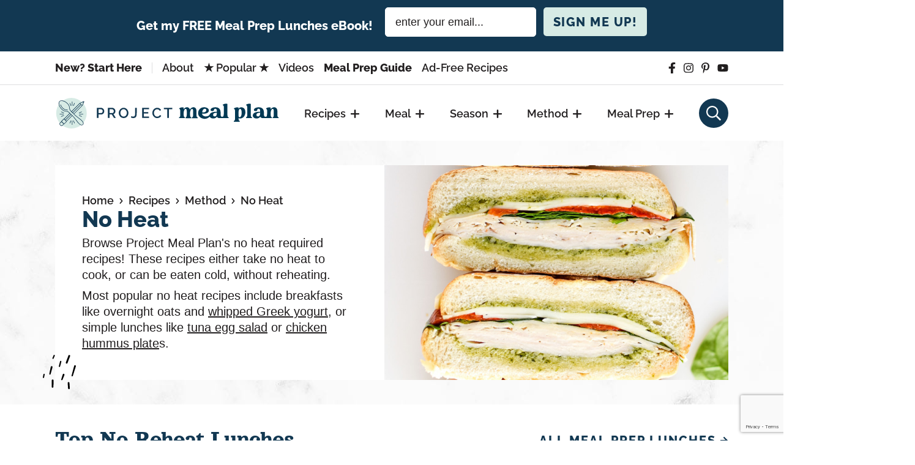

--- FILE ---
content_type: text/html; charset=UTF-8
request_url: https://projectmealplan.com/category/method/no-heat/?q=category%2Fmethod%2Fno-heat%2F
body_size: 36697
content:
<!DOCTYPE html>
<html lang="en-US">
<head >
<meta charset="UTF-8" />
<meta name="viewport" content="width=device-width, initial-scale=1" />
<meta name='robots' content='index, follow, max-image-preview:large, max-snippet:-1, max-video-preview:-1' />
	<style>img:is([sizes="auto" i], [sizes^="auto," i]) { contain-intrinsic-size: 3000px 1500px }</style>
	
	<!-- This site is optimized with the Yoast SEO plugin v26.7 - https://yoast.com/wordpress/plugins/seo/ -->
	<title>No Heat Recipes - Project Meal Plan</title>
	<link rel="canonical" href="https://projectmealplan.com/category/recipes/method/no-heat/" />
	<link rel="next" href="https://projectmealplan.com/category/recipes/method/no-heat/page/2/" />
	<meta property="og:locale" content="en_US" />
	<meta property="og:type" content="article" />
	<meta property="og:title" content="No Heat Recipes - Project Meal Plan" />
	<meta property="og:url" content="https://projectmealplan.com/category/recipes/method/no-heat/" />
	<meta property="og:site_name" content="Project Meal Plan" />
	<meta name="twitter:card" content="summary_large_image" />
	<script type="application/ld+json" class="yoast-schema-graph">{"@context":"https://schema.org","@graph":[{"@type":"CollectionPage","@id":"https://projectmealplan.com/category/recipes/method/no-heat/","url":"https://projectmealplan.com/category/recipes/method/no-heat/","name":"No Heat Recipes - Project Meal Plan","isPartOf":{"@id":"https://projectmealplan.com/#website"},"primaryImageOfPage":{"@id":"https://projectmealplan.com/category/recipes/method/no-heat/#primaryimage"},"image":{"@id":"https://projectmealplan.com/category/recipes/method/no-heat/#primaryimage"},"thumbnailUrl":"https://projectmealplan.com/wp-content/uploads/2025/12/buffalo-deviled-eggs-hero-side-close.jpg","breadcrumb":{"@id":"https://projectmealplan.com/category/recipes/method/no-heat/#breadcrumb"},"inLanguage":"en-US"},{"@type":"ImageObject","inLanguage":"en-US","@id":"https://projectmealplan.com/category/recipes/method/no-heat/#primaryimage","url":"https://projectmealplan.com/wp-content/uploads/2025/12/buffalo-deviled-eggs-hero-side-close.jpg","contentUrl":"https://projectmealplan.com/wp-content/uploads/2025/12/buffalo-deviled-eggs-hero-side-close.jpg","width":1200,"height":1680,"caption":"Buffalo deviled eggs with celery green sprig and paprika on top."},{"@type":"BreadcrumbList","@id":"https://projectmealplan.com/category/recipes/method/no-heat/#breadcrumb","itemListElement":[{"@type":"ListItem","position":1,"name":"Home","item":"https://projectmealplan.com/"},{"@type":"ListItem","position":2,"name":"Recipes","item":"https://projectmealplan.com/category/recipes/"},{"@type":"ListItem","position":3,"name":"Method","item":"https://projectmealplan.com/category/recipes/method/"},{"@type":"ListItem","position":4,"name":"No Heat"}]},{"@type":"WebSite","@id":"https://projectmealplan.com/#website","url":"https://projectmealplan.com/","name":"Project Meal Plan","description":"Project Meal Plan is a food blog dedicated to make-ahead recipes, meal planning and preparing ahead.","publisher":{"@id":"https://projectmealplan.com/#/schema/person/7d2f8dee1d3183908b99c460416dc74c"},"potentialAction":[{"@type":"SearchAction","target":{"@type":"EntryPoint","urlTemplate":"https://projectmealplan.com/?s={search_term_string}"},"query-input":{"@type":"PropertyValueSpecification","valueRequired":true,"valueName":"search_term_string"}}],"inLanguage":"en-US"},{"@type":["Person","Organization"],"@id":"https://projectmealplan.com/#/schema/person/7d2f8dee1d3183908b99c460416dc74c","name":"Danielle","image":{"@type":"ImageObject","inLanguage":"en-US","@id":"https://projectmealplan.com/#/schema/person/image/","url":"https://projectmealplan.com/wp-content/uploads/2025/04/coffee-sitting-pink-square.jpg","contentUrl":"https://projectmealplan.com/wp-content/uploads/2025/04/coffee-sitting-pink-square.jpg","width":2284,"height":2284,"caption":"Danielle"},"logo":{"@id":"https://projectmealplan.com/#/schema/person/image/"},"description":"Hi, I’m Danielle! I'm a PNW gal on a mission to help you reduce food waste, and save both time and money with meal planning and make-ahead recipe ideas! I've got weekly meal plan templates and recipes waiting for you!","sameAs":["https://projectmealplan.com/about-danielle/"]}]}</script>
	<!-- / Yoast SEO plugin. -->


<link rel='dns-prefetch' href='//projectmealplan.com' />
<link rel='dns-prefetch' href='//project-meal-plan.kit.com' />
<link rel='dns-prefetch' href='//scripts.mediavine.com' />
<link rel='dns-prefetch' href='//cdn4.projectmealplan.com' />
<link rel='dns-prefetch' href='//cdn5.projectmealplan.com' />
<link rel='dns-prefetch' href='//cdn6.projectmealplan.com' />
<link href='https://fonts.gstatic.com' crossorigin rel='preconnect' />
<link href='https://cdn4.projectmealplan.com' rel='preconnect' />
<link href='https://cdn5.projectmealplan.com' rel='preconnect' />
<link href='https://cdn6.projectmealplan.com' rel='preconnect' />
<link rel="alternate" type="application/rss+xml" title="Project Meal Plan &raquo; Feed" href="https://projectmealplan.com/feed/" />
<link rel="alternate" type="application/rss+xml" title="Project Meal Plan &raquo; Comments Feed" href="https://projectmealplan.com/comments/feed/" />
<link rel="alternate" type="application/rss+xml" title="Project Meal Plan &raquo; No Heat Category Feed" href="https://projectmealplan.com/category/recipes/method/no-heat/feed/" />
<link rel='stylesheet' id='genesis-blocks-style-css-css' href='https://projectmealplan.com/wp-content/plugins/genesis-blocks/dist/style-blocks.build.css?ver=1765505397' type='text/css' media='all' />
<link rel='stylesheet' id='project-meal-plan-css' href='https://projectmealplan.com/wp-content/themes/once-coupled-project-meal-plan/style.css?ver=1710776993' type='text/css' media='all' />
<style id='wp-emoji-styles-inline-css' type='text/css'>

	img.wp-smiley, img.emoji {
		display: inline !important;
		border: none !important;
		box-shadow: none !important;
		height: 1em !important;
		width: 1em !important;
		margin: 0 0.07em !important;
		vertical-align: -0.1em !important;
		background: none !important;
		padding: 0 !important;
	}
</style>
<link rel='stylesheet' id='wp-block-library-css' href='https://projectmealplan.com/wp-includes/css/dist/block-library/style.min.css?ver=6.8.3' type='text/css' media='all' />
<link rel='stylesheet' id='category-labels-block-frontend-style-css' href='https://projectmealplan.com/wp-content/plugins/category-labels-block-premium/dist/category-labels-frontend.css?ver=697841ea2f494' type='text/css' media='all' />
<style id='small-plugins-featured-comment-block-style-inline-css' type='text/css'>
.wp-block-small-plugins-featured-comment-block{box-sizing:border-box}
</style>
<style id='social-pug-action-button-style-inline-css' type='text/css'>
.dpsp-action-buttons{align-items:stretch!important;display:flex;flex-wrap:wrap;gap:var(--wp--style--block-gap,.5em)}.dpsp-action-button__link{align-items:center;display:inline-flex!important;flex-wrap:wrap;gap:.5em;justify-content:center;text-decoration:none}.dpsp-action-button{margin-block-start:0!important}.dpsp-action-button__icon svg{height:100%;width:100%;fill:currentColor;display:block;overflow:visible}.dpsp-action-button__icon{align-items:center;display:inline-flex!important;flex-shrink:0;flex:0 0 auto;height:32px;justify-content:center;line-height:1;transform:scale(75%);vertical-align:middle;width:32px}.dpsp-action-button__label{word-break:normal!important}.dpsp-action-button.is-style-outline .wp-block-button__link{background:#0000 none;border:1px solid;color:currentColor;padding:calc(1rem - 1px) calc(2.25rem - 1px)}.dpsp-action-button.wp-block-button__width-33{width:calc(33.33333% - var(--wp--style--block-gap, .5em)*2/3)}.dpsp-action-button.wp-block-button__width-66{width:calc(66% - var(--wp--style--block-gap, .5em)*.5)}.dpsp-action-button.wp-block-button__width-100,.dpsp-action-button.wp-block-button__width-100 a{width:100%!important}@media screen and (max-width:480px){.dpsp-action-button.wp-block-button__mobile-width-25{flex-basis:auto!important;width:calc(25% - var(--wp--style--block-gap, .5em)*2/4)!important}.dpsp-action-button.wp-block-button__mobile-width-33{flex-basis:auto!important;width:calc(33.33333% - var(--wp--style--block-gap, .5em)*2/3)!important}.dpsp-action-button.wp-block-button__mobile-width-50{flex-basis:auto!important;width:calc(50% - var(--wp--style--block-gap, .5em)*2/2)!important}.dpsp-action-button.wp-block-button__mobile-width-66{flex-basis:auto!important;width:calc(66% - var(--wp--style--block-gap, .5em)*.5)!important}.dpsp-action-button.wp-block-button__mobile-width-75{flex-basis:auto!important;width:calc(75% - var(--wp--style--block-gap, .5em)*.5)!important}:not(.block-editor__container *) .dpsp-action-button.wp-block-button__mobile-width-100{width:100%!important}}.feast-plugin .entry-content .dpsp-action-button__link.has-background{margin:0!important;padding:calc(.667em + 2px) calc(1.333em + 2px)!important}.wp-theme-kadence .content-wrap .entry-content .dpsp-action-button__link.has-background{padding:.4em 1em!important}

</style>
<link rel='stylesheet' id='tasty-links-featured-links-block-css' href='https://projectmealplan.com/wp-content/plugins/tasty-links/assets/dist/featured-links-block.css?ver=1.5.4' type='text/css' media='all' />
<link rel='stylesheet' id='convertkit-broadcasts-css' href='https://projectmealplan.com/wp-content/plugins/convertkit/resources/frontend/css/broadcasts.css?ver=3.1.5' type='text/css' media='all' />
<link rel='stylesheet' id='convertkit-button-css' href='https://projectmealplan.com/wp-content/plugins/convertkit/resources/frontend/css/button.css?ver=3.1.5' type='text/css' media='all' />
<link rel='stylesheet' id='convertkit-form-css' href='https://projectmealplan.com/wp-content/plugins/convertkit/resources/frontend/css/form.css?ver=3.1.5' type='text/css' media='all' />
<link rel='stylesheet' id='convertkit-form-builder-field-css' href='https://projectmealplan.com/wp-content/plugins/convertkit/resources/frontend/css/form-builder.css?ver=3.1.5' type='text/css' media='all' />
<link rel='stylesheet' id='convertkit-form-builder-css' href='https://projectmealplan.com/wp-content/plugins/convertkit/resources/frontend/css/form-builder.css?ver=3.1.5' type='text/css' media='all' />
<style id='global-styles-inline-css' type='text/css'>
:root{--wp--preset--aspect-ratio--square: 1;--wp--preset--aspect-ratio--4-3: 4/3;--wp--preset--aspect-ratio--3-4: 3/4;--wp--preset--aspect-ratio--3-2: 3/2;--wp--preset--aspect-ratio--2-3: 2/3;--wp--preset--aspect-ratio--16-9: 16/9;--wp--preset--aspect-ratio--9-16: 9/16;--wp--preset--color--black: #000000;--wp--preset--color--cyan-bluish-gray: #abb8c3;--wp--preset--color--white: #ffffff;--wp--preset--color--pale-pink: #f78da7;--wp--preset--color--vivid-red: #cf2e2e;--wp--preset--color--luminous-vivid-orange: #ff6900;--wp--preset--color--luminous-vivid-amber: #fcb900;--wp--preset--color--light-green-cyan: #7bdcb5;--wp--preset--color--vivid-green-cyan: #00d084;--wp--preset--color--pale-cyan-blue: #8ed1fc;--wp--preset--color--vivid-cyan-blue: #0693e3;--wp--preset--color--vivid-purple: #9b51e0;--wp--preset--color--brand-one: #2c5b6d;--wp--preset--color--brand-two: #b6d3c7;--wp--preset--color--brand-three: #f4bdae;--wp--preset--color--brand-four: #f3bc69;--wp--preset--color--brand-five: #c0d8dd;--wp--preset--color--brand-five-light: #f3f7f8;--wp--preset--color--tan: #f4f2ed;--wp--preset--gradient--vivid-cyan-blue-to-vivid-purple: linear-gradient(135deg,rgba(6,147,227,1) 0%,rgb(155,81,224) 100%);--wp--preset--gradient--light-green-cyan-to-vivid-green-cyan: linear-gradient(135deg,rgb(122,220,180) 0%,rgb(0,208,130) 100%);--wp--preset--gradient--luminous-vivid-amber-to-luminous-vivid-orange: linear-gradient(135deg,rgba(252,185,0,1) 0%,rgba(255,105,0,1) 100%);--wp--preset--gradient--luminous-vivid-orange-to-vivid-red: linear-gradient(135deg,rgba(255,105,0,1) 0%,rgb(207,46,46) 100%);--wp--preset--gradient--very-light-gray-to-cyan-bluish-gray: linear-gradient(135deg,rgb(238,238,238) 0%,rgb(169,184,195) 100%);--wp--preset--gradient--cool-to-warm-spectrum: linear-gradient(135deg,rgb(74,234,220) 0%,rgb(151,120,209) 20%,rgb(207,42,186) 40%,rgb(238,44,130) 60%,rgb(251,105,98) 80%,rgb(254,248,76) 100%);--wp--preset--gradient--blush-light-purple: linear-gradient(135deg,rgb(255,206,236) 0%,rgb(152,150,240) 100%);--wp--preset--gradient--blush-bordeaux: linear-gradient(135deg,rgb(254,205,165) 0%,rgb(254,45,45) 50%,rgb(107,0,62) 100%);--wp--preset--gradient--luminous-dusk: linear-gradient(135deg,rgb(255,203,112) 0%,rgb(199,81,192) 50%,rgb(65,88,208) 100%);--wp--preset--gradient--pale-ocean: linear-gradient(135deg,rgb(255,245,203) 0%,rgb(182,227,212) 50%,rgb(51,167,181) 100%);--wp--preset--gradient--electric-grass: linear-gradient(135deg,rgb(202,248,128) 0%,rgb(113,206,126) 100%);--wp--preset--gradient--midnight: linear-gradient(135deg,rgb(2,3,129) 0%,rgb(40,116,252) 100%);--wp--preset--font-size--small: 18;--wp--preset--font-size--medium: 20px;--wp--preset--font-size--large: 28;--wp--preset--font-size--x-large: 42px;--wp--preset--font-size--tiny: 14;--wp--preset--font-size--normal: 24;--wp--preset--font-size--huge: 32;--wp--preset--spacing--20: 0.44rem;--wp--preset--spacing--30: 0.67rem;--wp--preset--spacing--40: 1rem;--wp--preset--spacing--50: 1.5rem;--wp--preset--spacing--60: 2.25rem;--wp--preset--spacing--70: 3.38rem;--wp--preset--spacing--80: 5.06rem;--wp--preset--shadow--natural: 6px 6px 9px rgba(0, 0, 0, 0.2);--wp--preset--shadow--deep: 12px 12px 50px rgba(0, 0, 0, 0.4);--wp--preset--shadow--sharp: 6px 6px 0px rgba(0, 0, 0, 0.2);--wp--preset--shadow--outlined: 6px 6px 0px -3px rgba(255, 255, 255, 1), 6px 6px rgba(0, 0, 0, 1);--wp--preset--shadow--crisp: 6px 6px 0px rgba(0, 0, 0, 1);}:root { --wp--style--global--content-size: 700px;--wp--style--global--wide-size: 700px; }:where(body) { margin: 0; }.wp-site-blocks > .alignleft { float: left; margin-right: 2em; }.wp-site-blocks > .alignright { float: right; margin-left: 2em; }.wp-site-blocks > .aligncenter { justify-content: center; margin-left: auto; margin-right: auto; }:where(.is-layout-flex){gap: 0.5em;}:where(.is-layout-grid){gap: 0.5em;}.is-layout-flow > .alignleft{float: left;margin-inline-start: 0;margin-inline-end: 2em;}.is-layout-flow > .alignright{float: right;margin-inline-start: 2em;margin-inline-end: 0;}.is-layout-flow > .aligncenter{margin-left: auto !important;margin-right: auto !important;}.is-layout-constrained > .alignleft{float: left;margin-inline-start: 0;margin-inline-end: 2em;}.is-layout-constrained > .alignright{float: right;margin-inline-start: 2em;margin-inline-end: 0;}.is-layout-constrained > .aligncenter{margin-left: auto !important;margin-right: auto !important;}.is-layout-constrained > :where(:not(.alignleft):not(.alignright):not(.alignfull)){max-width: var(--wp--style--global--content-size);margin-left: auto !important;margin-right: auto !important;}.is-layout-constrained > .alignwide{max-width: var(--wp--style--global--wide-size);}body .is-layout-flex{display: flex;}.is-layout-flex{flex-wrap: wrap;align-items: center;}.is-layout-flex > :is(*, div){margin: 0;}body .is-layout-grid{display: grid;}.is-layout-grid > :is(*, div){margin: 0;}body{padding-top: 0px;padding-right: 0px;padding-bottom: 0px;padding-left: 0px;}a:where(:not(.wp-element-button)){text-decoration: underline;}:root :where(.wp-element-button, .wp-block-button__link){background-color: #32373c;border-width: 0;color: #fff;font-family: inherit;font-size: inherit;line-height: inherit;padding: calc(0.667em + 2px) calc(1.333em + 2px);text-decoration: none;}.has-black-color{color: var(--wp--preset--color--black) !important;}.has-cyan-bluish-gray-color{color: var(--wp--preset--color--cyan-bluish-gray) !important;}.has-white-color{color: var(--wp--preset--color--white) !important;}.has-pale-pink-color{color: var(--wp--preset--color--pale-pink) !important;}.has-vivid-red-color{color: var(--wp--preset--color--vivid-red) !important;}.has-luminous-vivid-orange-color{color: var(--wp--preset--color--luminous-vivid-orange) !important;}.has-luminous-vivid-amber-color{color: var(--wp--preset--color--luminous-vivid-amber) !important;}.has-light-green-cyan-color{color: var(--wp--preset--color--light-green-cyan) !important;}.has-vivid-green-cyan-color{color: var(--wp--preset--color--vivid-green-cyan) !important;}.has-pale-cyan-blue-color{color: var(--wp--preset--color--pale-cyan-blue) !important;}.has-vivid-cyan-blue-color{color: var(--wp--preset--color--vivid-cyan-blue) !important;}.has-vivid-purple-color{color: var(--wp--preset--color--vivid-purple) !important;}.has-brand-one-color{color: var(--wp--preset--color--brand-one) !important;}.has-brand-two-color{color: var(--wp--preset--color--brand-two) !important;}.has-brand-three-color{color: var(--wp--preset--color--brand-three) !important;}.has-brand-four-color{color: var(--wp--preset--color--brand-four) !important;}.has-brand-five-color{color: var(--wp--preset--color--brand-five) !important;}.has-brand-five-light-color{color: var(--wp--preset--color--brand-five-light) !important;}.has-tan-color{color: var(--wp--preset--color--tan) !important;}.has-black-background-color{background-color: var(--wp--preset--color--black) !important;}.has-cyan-bluish-gray-background-color{background-color: var(--wp--preset--color--cyan-bluish-gray) !important;}.has-white-background-color{background-color: var(--wp--preset--color--white) !important;}.has-pale-pink-background-color{background-color: var(--wp--preset--color--pale-pink) !important;}.has-vivid-red-background-color{background-color: var(--wp--preset--color--vivid-red) !important;}.has-luminous-vivid-orange-background-color{background-color: var(--wp--preset--color--luminous-vivid-orange) !important;}.has-luminous-vivid-amber-background-color{background-color: var(--wp--preset--color--luminous-vivid-amber) !important;}.has-light-green-cyan-background-color{background-color: var(--wp--preset--color--light-green-cyan) !important;}.has-vivid-green-cyan-background-color{background-color: var(--wp--preset--color--vivid-green-cyan) !important;}.has-pale-cyan-blue-background-color{background-color: var(--wp--preset--color--pale-cyan-blue) !important;}.has-vivid-cyan-blue-background-color{background-color: var(--wp--preset--color--vivid-cyan-blue) !important;}.has-vivid-purple-background-color{background-color: var(--wp--preset--color--vivid-purple) !important;}.has-brand-one-background-color{background-color: var(--wp--preset--color--brand-one) !important;}.has-brand-two-background-color{background-color: var(--wp--preset--color--brand-two) !important;}.has-brand-three-background-color{background-color: var(--wp--preset--color--brand-three) !important;}.has-brand-four-background-color{background-color: var(--wp--preset--color--brand-four) !important;}.has-brand-five-background-color{background-color: var(--wp--preset--color--brand-five) !important;}.has-brand-five-light-background-color{background-color: var(--wp--preset--color--brand-five-light) !important;}.has-tan-background-color{background-color: var(--wp--preset--color--tan) !important;}.has-black-border-color{border-color: var(--wp--preset--color--black) !important;}.has-cyan-bluish-gray-border-color{border-color: var(--wp--preset--color--cyan-bluish-gray) !important;}.has-white-border-color{border-color: var(--wp--preset--color--white) !important;}.has-pale-pink-border-color{border-color: var(--wp--preset--color--pale-pink) !important;}.has-vivid-red-border-color{border-color: var(--wp--preset--color--vivid-red) !important;}.has-luminous-vivid-orange-border-color{border-color: var(--wp--preset--color--luminous-vivid-orange) !important;}.has-luminous-vivid-amber-border-color{border-color: var(--wp--preset--color--luminous-vivid-amber) !important;}.has-light-green-cyan-border-color{border-color: var(--wp--preset--color--light-green-cyan) !important;}.has-vivid-green-cyan-border-color{border-color: var(--wp--preset--color--vivid-green-cyan) !important;}.has-pale-cyan-blue-border-color{border-color: var(--wp--preset--color--pale-cyan-blue) !important;}.has-vivid-cyan-blue-border-color{border-color: var(--wp--preset--color--vivid-cyan-blue) !important;}.has-vivid-purple-border-color{border-color: var(--wp--preset--color--vivid-purple) !important;}.has-brand-one-border-color{border-color: var(--wp--preset--color--brand-one) !important;}.has-brand-two-border-color{border-color: var(--wp--preset--color--brand-two) !important;}.has-brand-three-border-color{border-color: var(--wp--preset--color--brand-three) !important;}.has-brand-four-border-color{border-color: var(--wp--preset--color--brand-four) !important;}.has-brand-five-border-color{border-color: var(--wp--preset--color--brand-five) !important;}.has-brand-five-light-border-color{border-color: var(--wp--preset--color--brand-five-light) !important;}.has-tan-border-color{border-color: var(--wp--preset--color--tan) !important;}.has-vivid-cyan-blue-to-vivid-purple-gradient-background{background: var(--wp--preset--gradient--vivid-cyan-blue-to-vivid-purple) !important;}.has-light-green-cyan-to-vivid-green-cyan-gradient-background{background: var(--wp--preset--gradient--light-green-cyan-to-vivid-green-cyan) !important;}.has-luminous-vivid-amber-to-luminous-vivid-orange-gradient-background{background: var(--wp--preset--gradient--luminous-vivid-amber-to-luminous-vivid-orange) !important;}.has-luminous-vivid-orange-to-vivid-red-gradient-background{background: var(--wp--preset--gradient--luminous-vivid-orange-to-vivid-red) !important;}.has-very-light-gray-to-cyan-bluish-gray-gradient-background{background: var(--wp--preset--gradient--very-light-gray-to-cyan-bluish-gray) !important;}.has-cool-to-warm-spectrum-gradient-background{background: var(--wp--preset--gradient--cool-to-warm-spectrum) !important;}.has-blush-light-purple-gradient-background{background: var(--wp--preset--gradient--blush-light-purple) !important;}.has-blush-bordeaux-gradient-background{background: var(--wp--preset--gradient--blush-bordeaux) !important;}.has-luminous-dusk-gradient-background{background: var(--wp--preset--gradient--luminous-dusk) !important;}.has-pale-ocean-gradient-background{background: var(--wp--preset--gradient--pale-ocean) !important;}.has-electric-grass-gradient-background{background: var(--wp--preset--gradient--electric-grass) !important;}.has-midnight-gradient-background{background: var(--wp--preset--gradient--midnight) !important;}.has-small-font-size{font-size: var(--wp--preset--font-size--small) !important;}.has-medium-font-size{font-size: var(--wp--preset--font-size--medium) !important;}.has-large-font-size{font-size: var(--wp--preset--font-size--large) !important;}.has-x-large-font-size{font-size: var(--wp--preset--font-size--x-large) !important;}.has-tiny-font-size{font-size: var(--wp--preset--font-size--tiny) !important;}.has-normal-font-size{font-size: var(--wp--preset--font-size--normal) !important;}.has-huge-font-size{font-size: var(--wp--preset--font-size--huge) !important;}
:where(.wp-block-post-template.is-layout-flex){gap: 1.25em;}:where(.wp-block-post-template.is-layout-grid){gap: 1.25em;}
:where(.wp-block-columns.is-layout-flex){gap: 2em;}:where(.wp-block-columns.is-layout-grid){gap: 2em;}
:root :where(.wp-block-pullquote){font-size: 1.5em;line-height: 1.6;}
</style>
<link rel='stylesheet' id='oc-shortcode-css-css' href='https://projectmealplan.com/wp-content/plugins/once-coupled-taxonomy-indicators/assets/css/style.css?ver=6.8.3' type='text/css' media='all' />
<link rel='stylesheet' id='once-coupled-acf-helper-lity-css' href='https://projectmealplan.com/wp-content/mu-plugins/once-coupled-acf-helper/lib/helpers/lity/assets/lity.min.css?ver=1.2.0' type='text/css' media='all' />
<link rel='stylesheet' id='once-coupled-custom-theme-critical-css' href='https://projectmealplan.com/wp-content/themes/once-coupled-project-meal-plan/assets/css/critical.css?ver=1710776993' type='text/css' media='all' />
<link rel='stylesheet' id='once-coupled-custom-theme-non-critical-css' href='https://projectmealplan.com/wp-content/themes/once-coupled-project-meal-plan/assets/css/non-critical.css?ver=1710776993' type='text/css' media='all' />
<link rel='stylesheet' id='once-coupled-custom-theme-social-icons-css' href='https://projectmealplan.com/wp-content/themes/once-coupled-project-meal-plan/lib/components/theme/social-icons/assets/css/social-icons.css?ver=1710776993' type='text/css' media='all' />
<link rel='stylesheet' id='once-coupled-custom-theme-custom-grow-styles-css' href='https://projectmealplan.com/wp-content/themes/once-coupled-project-meal-plan/lib/components/plugins/social-grow/assets/css/social-grow.css?ver=1710776993' type='text/css' media='all' />
<style id='rocket-lazyload-inline-css' type='text/css'>
.rll-youtube-player{position:relative;padding-bottom:56.23%;height:0;overflow:hidden;max-width:100%;}.rll-youtube-player:focus-within{outline: 2px solid currentColor;outline-offset: 5px;}.rll-youtube-player iframe{position:absolute;top:0;left:0;width:100%;height:100%;z-index:100;background:0 0}.rll-youtube-player img{bottom:0;display:block;left:0;margin:auto;max-width:100%;width:100%;position:absolute;right:0;top:0;border:none;height:auto;-webkit-transition:.4s all;-moz-transition:.4s all;transition:.4s all}.rll-youtube-player img:hover{-webkit-filter:brightness(75%)}.rll-youtube-player .play{height:100%;width:100%;left:0;top:0;position:absolute;background:url(https://projectmealplan.com/wp-content/plugins/wp-rocket/assets/img/youtube.png) no-repeat center;background-color: transparent !important;cursor:pointer;border:none;}.wp-embed-responsive .wp-has-aspect-ratio .rll-youtube-player{position:absolute;padding-bottom:0;width:100%;height:100%;top:0;bottom:0;left:0;right:0}
</style>
<script type="text/javascript" async="async" fetchpriority="high" data-noptimize="1" data-cfasync="false" src="https://scripts.mediavine.com/tags/project-meal-plan.js?ver=6.8.3" id="mv-script-wrapper-js"></script>
<script type="text/javascript" src="https://projectmealplan.com/wp-includes/js/jquery/jquery.min.js?ver=3.7.1" id="jquery-core-js"></script>
<script type="text/javascript" src="https://projectmealplan.com/wp-includes/js/jquery/jquery-migrate.min.js?ver=3.4.1" id="jquery-migrate-js"></script>
<link rel="https://api.w.org/" href="https://projectmealplan.com/wp-json/" /><link rel="alternate" title="JSON" type="application/json" href="https://projectmealplan.com/wp-json/wp/v2/categories/34" /><link rel="EditURI" type="application/rsd+xml" title="RSD" href="https://projectmealplan.com/xmlrpc.php?rsd" />
		<style>
			:root {
				--mv-create-radius: 0;
			}
		</style>
	<link rel="pingback" href="https://projectmealplan.com/xmlrpc.php" />
<!-- Global site tag (gtag.js) - Google Analytics -->
<script async src="https://www.googletagmanager.com/gtag/js?id=G-PSWZEBT4HP"></script>
<script>
window.dataLayer = window.dataLayer || [];
function gtag(){dataLayer.push(arguments);}
gtag('js', new Date());

gtag('config', 'G-PSWZEBT4HP');
</script><meta name="hubbub-info" description="Hubbub Pro 2.28.0"><link rel="icon" href="https://projectmealplan.com/wp-content/uploads/2021/11/cropped-favicon-32x32.png" sizes="32x32" />
<link rel="icon" href="https://projectmealplan.com/wp-content/uploads/2021/11/cropped-favicon-192x192.png" sizes="192x192" />
<link rel="apple-touch-icon" href="https://projectmealplan.com/wp-content/uploads/2021/11/cropped-favicon-180x180.png" />
<meta name="msapplication-TileImage" content="https://projectmealplan.com/wp-content/uploads/2021/11/cropped-favicon-270x270.png" />
		<style type="text/css" id="wp-custom-css">
			/* Start of Mediavine CSS */

#sidebar_atf_wrapper {
    margin-top: 30px !important;
}

@media only screen and (max-width: 359px) {
    section.oc-recipe-content {
        padding-left: 0px !important;
        padding-right: 0px !important;
  }
    .oc-recipe-container {
        border-left: 0px !important;
        border-right: 0px !important;
  }
    .oc-recipe-instructions.tasty-recipes-instructions ol li {
        padding-left: 0px !important;
  }
    .single-entry-content ol > li::before {
        position: static !important;
        margin-right: 5px !important;
    }
}

/* End of Mediavine CSS */

/* Start of Tasty Recipes Stars */
.tasty-recipes-rating-outline,
.tasty-recipes-rating-solid {
  display:inline-block;
  line-height:1
}
.tasty-recipes-rating-outline svg,
.tasty-recipes-rating-solid svg {
  fill:currentColor;
  height:var(--tr-star-size,18px);
  width:var(--tr-star-size,18px)
}
.tasty-recipes-rating-outline[data-tr-clip="10"] svg,
.tasty-recipes-rating-solid[data-tr-clip="10"] svg {
  fill:url(#tasty-recipes-clip-10)
}
.tasty-recipes-rating-outline[data-tr-clip="20"] svg,
.tasty-recipes-rating-solid[data-tr-clip="20"] svg {
  fill:url(#tasty-recipes-clip-20)
}
.tasty-recipes-rating-outline[data-tr-clip="30"] svg,
.tasty-recipes-rating-solid[data-tr-clip="30"] svg {
  fill:url(#tasty-recipes-clip-30)
}
.tasty-recipes-rating-outline[data-tr-clip="40"] svg,
.tasty-recipes-rating-solid[data-tr-clip="40"] svg {
  fill:url(#tasty-recipes-clip-40)
}
.tasty-recipes-rating-outline[data-tr-clip="50"] svg,
.tasty-recipes-rating-solid[data-tr-clip="50"] svg {
  fill:url(#tasty-recipes-clip-50)
}
.tasty-recipes-rating-outline[data-tr-clip="60"] svg,
.tasty-recipes-rating-solid[data-tr-clip="60"] svg {
  fill:url(#tasty-recipes-clip-60)
}
.tasty-recipes-rating-outline[data-tr-clip="70"] svg,
.tasty-recipes-rating-solid[data-tr-clip="70"] svg {
  fill:url(#tasty-recipes-clip-70)
}
.tasty-recipes-rating-outline[data-tr-clip="80"] svg,
.tasty-recipes-rating-solid[data-tr-clip="80"] svg {
  fill:url(#tasty-recipes-clip-80)
}
.tasty-recipes-rating-outline[data-tr-clip="90"] svg,
.tasty-recipes-rating-solid[data-tr-clip="90"] svg {
  fill:url(#tasty-recipes-clip-90)
}
.tasty-recipes-rating-outline[data-tr-clip="0"] svg {
  fill:url(#tasty-recipes-clip-0)
}
.tasty-recipes-rating-solid {
  --tr-star-opacity:.4
}
.tasty-recipes-rating-solid[data-tr-clip="0"] svg {
  opacity:var(--tr-star-opacity)
}
[data-tr-default-rating]>span:not([data-tr-checked]) .tasty-recipes-rating-solid svg {
  --tr-star-opacity:.4;
  opacity:var(--tr-star-opacity)
}
[data-tr-default-rating]>span:not([data-tr-checked]) .tasty-recipes-rating-outline svg {
  fill:url(#tasty-recipes-clip-0)
}
[data-tr-default-rating] span[data-tr-checked]~span .tasty-recipes-rating-solid svg {
  fill:currentColor;
  --tr-star-opacity:1
}
[data-tr-default-rating] span[data-tr-checked]~span .tasty-recipes-rating-outline svg {
  fill:currentColor
}
/* End of Tasty Recipes Stars */

/*NerdPress fix - reduce padding for WP Form - CD 1.20.25*/
.wpforms-container .wpforms-recaptcha-container{
padding: 0 !important;
}
/* Landing page: hide header, footer, and archive nav on page 27234 */
.page-id-27234 .site-header,
.page-id-27234 .site-footer,
.page-id-27234 .archive-nav,
.page-id-27234 .before-header,
.page-id-27234 .desktop-wrapper {
  display: none !important;
}

/* Force edge-to-edge content on landing page */
.page-id-27234 .site-inner,
.page-id-27234 .content,
}

/* Make cover/group blocks span full width */
.page-id-27234 .wp-block-group,
.page-id-27234 .wp-block-cover {
  max-width: 100% !important;
  width: 100% !important;
  margin: 0 auto !important;
  padding: 0;
}
/* Editor-only: keep alignfull centered in the editor preview */
.page-id-27234 .block-editor-page .editor-styles-wrapper .alignfull {
  margin-left: calc(-50vw + 50%);
  margin-right: calc(-50vw + 50%);
  width: auto;
}		</style>
		<noscript><style id="rocket-lazyload-nojs-css">.rll-youtube-player, [data-lazy-src]{display:none !important;}</style></noscript></head>
<body class="archive category category-no-heat category-34 wp-embed-responsive wp-theme-genesis wp-child-theme-once-coupled-project-meal-plan has-builder-content post-listing avatars-disabled site-desktop oc-theme header-full-width content-sidebar genesis-breadcrumbs-visible"><div class="site-container"><ul class="genesis-skip-link"><li><a href="#genesis-nav-primary" class="screen-reader-shortcut"> Skip to primary navigation</a></li><li><a href="#genesis-content" class="screen-reader-shortcut"> Skip to main content</a></li><li><a href="#genesis-sidebar-primary" class="screen-reader-shortcut"> Skip to primary sidebar</a></li></ul><div class="before-header">

	<div class="wrap">

		
<div class="featured-content sm-col-1 block-subscribe-inline header-subscribe-inline hidden-on-mobile">

	<div class="wrap">

		<div class="section-content">

	<div class="section-description"><p>Get my FREE Meal Prep Lunches eBook!<br />
<div class="wpforms-container " id="wpforms-19505"><form id="wpforms-form-19505" class="wpforms-validate wpforms-form" data-formid="19505" method="post" enctype="multipart/form-data" action="/category/method/no-heat/?q=category%2Fmethod%2Fno-heat%2F" data-token="c104b4d3f24e09a9a461feaf5c8deead" data-token-time="1769488874"><noscript class="wpforms-error-noscript">Please enable JavaScript in your browser to complete this form.</noscript><div class="wpforms-field-container"><div id="wpforms-19505-field_1-container" class="wpforms-field wpforms-field-email" data-field-id="1"><label class="wpforms-field-label wpforms-label-hide" for="wpforms-19505-field_1">Email <span class="wpforms-required-label">*</span></label><input type="email" id="wpforms-19505-field_1" class="wpforms-field-large wpforms-field-required" name="wpforms[fields][1]" placeholder="enter your email..." spellcheck="false" required></div></div><!-- .wpforms-field-container --><div class="wpforms-recaptcha-container wpforms-is-recaptcha wpforms-is-recaptcha-type-v3" ><input type="hidden" name="wpforms[recaptcha]" value=""></div><div class="wpforms-submit-container" ><input type="hidden" name="wpforms[id]" value="19505"><input type="hidden" name="page_title" value="No Heat"><input type="hidden" name="page_url" value="https://projectmealplan.com/category/method/no-heat/?q=category/method/no-heat/"><input type="hidden" name="url_referer" value=""><button type="submit" name="wpforms[submit]" id="wpforms-submit-19505" class="wpforms-submit" aria-live="assertive" value="wpforms-submit">Sign me up!</button></div></form></div>  <!-- .wpforms-container --></p>
</div>
</div>
	</div>

</div>


			<div class="desktop-wrapper full-width hidden-on-mobile">

        <div class="wrap">

          <div class="desktop-left header-left">

            
<div class="featured-content sm-col-1 block-button header-button">

	<div class="wrap">

		<div class="section-content">

	<span class="more-link-container"><a href="https://projectmealplan.com/about-project-meal-plan/" class="more-link">New? Start Here</a></span>
</div>
	</div>

</div>

<nav class="nav-header"><div class="wrap"><ul id="menu-2021-header-nav" class="menu genesis-nav-menu js-superfish limit-depth-1"><li id="menu-item-19581" class="menu-item menu-item-type-post_type menu-item-object-page menu-item-19581"><a href="https://projectmealplan.com/about-danielle/"><span >About</span></a></li>
<li id="menu-item-23022" class="menu-item menu-item-type-custom menu-item-object-custom menu-item-23022"><a href="https://projectmealplan.com/category/popular/"><span >★ Popular ★</span></a></li>
<li id="menu-item-19580" class="menu-item menu-item-type-post_type menu-item-object-page menu-item-19580"><a href="https://projectmealplan.com/videos/"><span >Videos</span></a></li>
<li id="menu-item-19560" class="menu-item menu-item-type-custom menu-item-object-custom menu-item-19560"><a target="_blank" href="https://shop.projectmealplan.com/the-shredded-chicken-meal-prep-guide-l"><span ><b>Meal Prep Guide</b></span></a></li>
<li id="menu-item-26948" class="menu-item menu-item-type-custom menu-item-object-custom menu-item-26948"><a href="https://recifix.com/creator-landing/854c1590-a2d5-4385-b034-fc0da4819307?ref=daniellemadden_1750269377"><span >Ad-Free Recipes</span></a></li>
</ul></div></nav>
          </div>

          <div class="desktop-right header-right">

            
<div class="featured-content sm-col-1 block-social header-social">

	<div class="wrap">

		<div class="entries-container flexbox">

	<a href="https://www.facebook.com/ProjectMealPlan/" class="link-item entry sm-col-1 social-icon social-facebook" target="_blank" rel="noopener" role="img" aria-label="Facebook">

	
</a><a href="https://www.instagram.com/projectmealplan/" class="link-item entry sm-col-1 social-icon social-instagram" target="_blank" rel="noopener" role="img" aria-label="Instagram">

	
</a><a href="https://www.pinterest.com/projectmealplan/" class="link-item entry sm-col-1 social-icon social-pinterest" target="_blank" rel="noopener" role="img" aria-label="Ponterest">

	
</a><a href="https://www.youtube.com/channel/UCLjqlFbdSIq6o92Unmon_jQ" class="link-item entry sm-col-1 social-icon social-youtube" target="_blank" rel="noopener" role="img" aria-label="YouTube">

	
</a>
</div>
	</div>

</div>


          </div>
        
        </div>

			</div>

		
	</div>

</div><header class="site-header"><div class="wrap"><div class="title-area"><p class="site-title"><a href="https://projectmealplan.com/">Project Meal Plan</a></p><p class="site-description">Project Meal Plan is a food blog dedicated to make-ahead recipes, meal planning and preparing ahead.</p></div><nav class="nav-primary" aria-label="Main" id="genesis-nav-primary"><div class="wrap"><ul id="menu-2021-primary-nav" class="menu genesis-nav-menu menu-primary js-superfish limit-depth-3"><li id="menu-item-19519" class="menu-item menu-item-type-custom menu-item-object-custom menu-item-has-children menu-item-19519"><a href="https://projectmealplan.com/recipe-post-index/"><span >Recipes</span></a>
<ul class="sub-menu">
	<li id="menu-item-19520" class="menu-item menu-item-type-post_type menu-item-object-page menu-item-19520"><a href="https://projectmealplan.com/recipe-post-index/"><span >Recipe Filter</span></a></li>
	<li id="menu-item-19521" class="menu-item menu-item-type-taxonomy menu-item-object-category menu-item-19521"><a href="https://projectmealplan.com/category/recipes/popular/"><span >Popular</span></a></li>
	<li id="menu-item-19522" class="menu-item menu-item-type-taxonomy menu-item-object-category menu-item-19522"><a href="https://projectmealplan.com/category/recipes/meal-prep-recipes/"><span >Meal Prep</span></a></li>
	<li id="menu-item-19523" class="menu-item menu-item-type-post_type menu-item-object-page current_page_parent menu-item-19523"><a href="https://projectmealplan.com/blog/"><span >Latest</span></a></li>
	<li id="menu-item-19550" class="menu-item menu-item-type-post_type menu-item-object-page menu-item-19550"><a href="https://projectmealplan.com/videos/"><span >Videos</span></a></li>
</ul>
</li>
<li id="menu-item-19524" class="menu-item menu-item-type-custom menu-item-object-custom menu-item-has-children menu-item-19524"><a href="#"><span >Meal</span></a>
<ul class="sub-menu">
	<li id="menu-item-19525" class="menu-item menu-item-type-taxonomy menu-item-object-category menu-item-19525"><a href="https://projectmealplan.com/category/recipes/meals/breakfast/"><span >Breakfast</span></a></li>
	<li id="menu-item-19526" class="menu-item menu-item-type-taxonomy menu-item-object-category menu-item-19526"><a href="https://projectmealplan.com/category/recipes/meals/lunch/"><span >Lunch</span></a></li>
	<li id="menu-item-19527" class="menu-item menu-item-type-taxonomy menu-item-object-category menu-item-19527"><a href="https://projectmealplan.com/category/recipes/main-dish/"><span >Dinner</span></a></li>
	<li id="menu-item-19528" class="menu-item menu-item-type-taxonomy menu-item-object-category menu-item-19528"><a href="https://projectmealplan.com/category/recipes/course/sides/"><span >Sides</span></a></li>
	<li id="menu-item-19529" class="menu-item menu-item-type-taxonomy menu-item-object-category menu-item-19529"><a href="https://projectmealplan.com/category/recipes/meals/snacks/"><span >Snacks</span></a></li>
	<li id="menu-item-19668" class="menu-item menu-item-type-taxonomy menu-item-object-category menu-item-19668"><a href="https://projectmealplan.com/category/recipes/meals/sweets/"><span >Sweets</span></a></li>
</ul>
</li>
<li id="menu-item-19531" class="menu-item menu-item-type-custom menu-item-object-custom menu-item-has-children menu-item-19531"><a href="#"><span >Season</span></a>
<ul class="sub-menu">
	<li id="menu-item-21881" class="menu-item menu-item-type-taxonomy menu-item-object-category menu-item-21881"><a href="https://projectmealplan.com/category/recipes/winter/"><span >Winter</span></a></li>
	<li id="menu-item-21882" class="menu-item menu-item-type-taxonomy menu-item-object-category menu-item-21882"><a href="https://projectmealplan.com/category/recipes/spring/"><span >Spring</span></a></li>
	<li id="menu-item-21883" class="menu-item menu-item-type-taxonomy menu-item-object-category menu-item-21883"><a href="https://projectmealplan.com/category/recipes/summer/"><span >Summer</span></a></li>
	<li id="menu-item-21884" class="menu-item menu-item-type-taxonomy menu-item-object-category menu-item-21884"><a href="https://projectmealplan.com/category/recipes/fall/"><span >Fall</span></a></li>
</ul>
</li>
<li id="menu-item-19536" class="menu-item menu-item-type-custom menu-item-object-custom current-menu-ancestor current-menu-parent menu-item-has-children menu-item-19536"><a href="#"><span >Method</span></a>
<ul class="sub-menu">
	<li id="menu-item-19537" class="menu-item menu-item-type-taxonomy menu-item-object-category menu-item-19537"><a href="https://projectmealplan.com/category/recipes/method/baked/"><span >Baked</span></a></li>
	<li id="menu-item-19538" class="menu-item menu-item-type-taxonomy menu-item-object-category menu-item-19538"><a href="https://projectmealplan.com/category/recipes/method/stovetop/"><span >Stovetop</span></a></li>
	<li id="menu-item-19539" class="menu-item menu-item-type-taxonomy menu-item-object-category menu-item-19539"><a href="https://projectmealplan.com/category/recipes/method/air-fryer/"><span >Air Fryer</span></a></li>
	<li id="menu-item-19540" class="menu-item menu-item-type-taxonomy menu-item-object-category menu-item-19540"><a href="https://projectmealplan.com/category/recipes/method/instant-pot/"><span >Instant Pot</span></a></li>
	<li id="menu-item-19541" class="menu-item menu-item-type-taxonomy menu-item-object-category current-menu-item menu-item-19541"><a href="https://projectmealplan.com/category/recipes/method/no-heat/" aria-current="page"><span >No Heat</span></a></li>
</ul>
</li>
<li id="menu-item-19542" class="menu-item menu-item-type-custom menu-item-object-custom menu-item-has-children menu-item-19542"><a href="#"><span >Meal Prep</span></a>
<ul class="sub-menu">
	<li id="menu-item-19543" class="menu-item menu-item-type-taxonomy menu-item-object-category menu-item-19543"><a href="https://projectmealplan.com/category/freezer-friendly/"><span >Freezer Friendly</span></a></li>
	<li id="menu-item-19544" class="menu-item menu-item-type-taxonomy menu-item-object-category menu-item-19544"><a href="https://projectmealplan.com/category/recipes/meal-prep-recipes/meal-prep-lunches/"><span >Lunches</span></a></li>
	<li id="menu-item-19545" class="menu-item menu-item-type-taxonomy menu-item-object-category menu-item-19545"><a href="https://projectmealplan.com/category/recipes/meal-prep-recipes/meal-prep-breakfasts/"><span >Breakfasts</span></a></li>
	<li id="menu-item-19546" class="menu-item menu-item-type-taxonomy menu-item-object-category menu-item-19546"><a href="https://projectmealplan.com/category/recipes/ingredients/poultry/"><span >Chicken</span></a></li>
	<li id="menu-item-19547" class="menu-item menu-item-type-taxonomy menu-item-object-category menu-item-19547"><a href="https://projectmealplan.com/category/recipes/ingredients/beef-pork/"><span >Beef &amp; Pork</span></a></li>
	<li id="menu-item-19548" class="menu-item menu-item-type-taxonomy menu-item-object-category menu-item-19548"><a href="https://projectmealplan.com/category/tips-and-tricks/"><span >Tips &amp; Tricks</span></a></li>
	<li id="menu-item-19549" class="menu-item menu-item-type-taxonomy menu-item-object-category menu-item-19549"><a href="https://projectmealplan.com/category/recipes/meal-prep-recipes/"><span >All Meal Prep</span></a></li>
</ul>
</li>
</ul></div></nav><div id="header-search" class="search-container hidden-on-mobile">

	<form class="search-form" method="get" action="https://projectmealplan.com/" role="search"><label class="search-form-label screen-reader-text" for="searchform-1">Search...</label><input class="search-form-input" type="search" name="s" id="searchform-1" placeholder="Search..."><input class="search-form-submit" type="submit" value="Search"><meta content="https://projectmealplan.com/?s={s}"><div class="search-submit-icon"></div></form>
</div><button class="generic-toggle search-toggle"><span class="screen-reader-text">Display Search Bar</span></button></div></header><div class="site-inner">
<div class="archive-nav">

	<div class="wrap">

		<div class="archive-nav-section">

	<div class="wrap">

		<div class="flexbox">

			<div class="featured-content archive-nav-content lg-col-2">

				<div class="breadcrumb"><span><span><a class="breadcrumb-link" href="https://projectmealplan.com/">Home</a></span> <span class="breadcrumb-separator"></span> <span><a class="breadcrumb-link" href="https://projectmealplan.com/category/recipes/">Recipes</a></span> <span class="breadcrumb-separator"></span> <span><a class="breadcrumb-link" href="https://projectmealplan.com/category/recipes/method/">Method</a></span> <span class="breadcrumb-separator"></span> <span class="breadcrumb_last" aria-current="page"><strong>No Heat</strong></span></span></div><div class="archive-description taxonomy-archive-description taxonomy-description"><h1 class="archive-title">No Heat</h1><p>Browse Project Meal Plan's no heat required recipes! These recipes either take no heat to cook, or can be eaten cold, without reheating.</p>
<p>Most popular no heat recipes include breakfasts like overnight oats and <a href="https://projectmealplan.com/how-to-make-whipped-greek-yogurt/">whipped Greek yogurt</a>, or simple lunches like <a href="https://projectmealplan.com/tuna-egg-salad/">tuna egg salad</a> or <a href="https://projectmealplan.com/chicken-hummus-plate-lunch-meal-prep/">chicken hummus plate</a>s.</p>
</div>
			</div>

			
<div class="featured-content sm-col-1 archive-nav-image category-image lg-col-2">

	<div class="wrap">

		<div class="section-image">

	
		<img width="750" height="469" src="https://projectmealplan.com/wp-content/uploads/2021/11/pesto-chicken-cold-pressed-sandwich-four-sandwiches1-750x469.jpg" class="attachment-placement-archive-nav size-placement-archive-nav entry-image" alt="Pesto Chicken Cold Pressed Sandwich" data-pin-nopin="nopin" decoding="async" fetchpriority="high" data-pin-description="These Pesto Chicken Overnight Pressed Sandwiches are filled with thin sliced chicken breast, spinach greens, provolone cheese, and flavored with traditional pesto – perfect to make-ahead for lunch, picnics, and warm weather." data-pin-url="https://projectmealplan.com/whole30-buffalo-deviled-eggs/?tp_image_id=19929" sizes="(min-width: 1200px) 562px, (min-width: 1080px) 522px, 512px" />
	
</div>
	</div>

</div>


		</div>

	</div>

</div>
	</div>

</div>


<div class="featured-content sm-col-1 block-posts gutenberg-posts" id="acf-helper-block_619725a7c629e">

	<div class="wrap">

		<div class="section-content">

	
<h2 class="section-title">

	
		Top No Reheat Lunches
	
</h2>
</div><div class="entries-container flexbox">

	
<div class="entry sm-col-2 md-col-4">

	
	<a href="https://projectmealplan.com/lazy-no-chop-tuna-salad/" class="entry-image-link">


<img width="750" height="750" src="https://projectmealplan.com/wp-content/uploads/2021/07/lazy-no-chop-tuna-salad-hero-side-750x750.jpg" class="attachment-placement-features size-placement-features entry-image" alt="lazy no chop tuna salad sandwich cut in half on a cutting board." data-pin-nopin="nopin" decoding="async" srcset="https://projectmealplan.com/wp-content/uploads/2021/07/lazy-no-chop-tuna-salad-hero-side-750x750.jpg 750w, https://projectmealplan.com/wp-content/uploads/2021/07/lazy-no-chop-tuna-salad-hero-side-400x400.jpg 400w, https://projectmealplan.com/wp-content/uploads/2021/07/lazy-no-chop-tuna-salad-hero-side-217x217.jpg 217w, https://projectmealplan.com/wp-content/uploads/2021/07/lazy-no-chop-tuna-salad-hero-side-201x201.jpg 201w, https://projectmealplan.com/wp-content/uploads/2021/07/lazy-no-chop-tuna-salad-hero-side-304x304.jpg 304w, https://projectmealplan.com/wp-content/uploads/2021/07/lazy-no-chop-tuna-salad-hero-side-257x257.jpg 257w, https://projectmealplan.com/wp-content/uploads/2021/07/lazy-no-chop-tuna-salad-hero-side-160x160.jpg 160w, https://projectmealplan.com/wp-content/uploads/2021/07/lazy-no-chop-tuna-salad-hero-side-124x124.jpg 124w, https://projectmealplan.com/wp-content/uploads/2021/07/lazy-no-chop-tuna-salad-hero-side-150x150.jpg 150w, https://projectmealplan.com/wp-content/uploads/2021/07/lazy-no-chop-tuna-salad-hero-side-320x320.jpg 320w, https://projectmealplan.com/wp-content/uploads/2021/07/lazy-no-chop-tuna-salad-hero-side-225x225.jpg 225w, https://projectmealplan.com/wp-content/uploads/2021/07/lazy-no-chop-tuna-salad-hero-side-200x200.jpg 200w, https://projectmealplan.com/wp-content/uploads/2021/07/lazy-no-chop-tuna-salad-hero-side-480x480.jpg 480w, https://projectmealplan.com/wp-content/uploads/2021/07/lazy-no-chop-tuna-salad-hero-side-720x720.jpg 720w" sizes="(min-width: 1200px) 257px, (min-width: 1080px) 237px, (min-width: 1024px) 232px, (min-width: 768px) calc((100vw - 16px) * 1/4 - 24px), calc((100vw - 4px) * 1/2 - 16px)" data-pin-description="Make this Lazy No-Chop Tuna Salad without spending any time chopping! It&#039;s quick and tasty, using dill pickle relish and spices for max flavor in a seriously short time. Works great as a make-ahead cold lunch option! #coldlunch #tunasalad #lazyrecipe" data-pin-url="https://projectmealplan.com/whole30-buffalo-deviled-eggs/?tp_image_id=15652" />

	</a>

<div class="entry-content">

	<h3 class="entry-title">

	
		<a href="https://projectmealplan.com/lazy-no-chop-tuna-salad/" class="entry-title-link">

	
	Lazy No-Chop Tuna Salad
	
		</a>

	
</h3>
</div>
</div>


<div class="entry sm-col-2 md-col-4">

	
	<a href="https://projectmealplan.com/chicken-hummus-plate-lunch-meal-prep/" class="entry-image-link">


<img width="750" height="750" src="https://projectmealplan.com/wp-content/uploads/2018/05/chicken-hummus-plate-meal-prep-lunches-750x750.jpg" class="attachment-placement-features size-placement-features entry-image" alt="chicken hummus plate meal prep lunches" data-pin-nopin="nopin" decoding="async" srcset="https://projectmealplan.com/wp-content/uploads/2018/05/chicken-hummus-plate-meal-prep-lunches-750x750.jpg 750w, https://projectmealplan.com/wp-content/uploads/2018/05/chicken-hummus-plate-meal-prep-lunches-800x800.jpg 800w, https://projectmealplan.com/wp-content/uploads/2018/05/chicken-hummus-plate-meal-prep-lunches-700x700.jpg 700w, https://projectmealplan.com/wp-content/uploads/2018/05/chicken-hummus-plate-meal-prep-lunches-400x400.jpg 400w, https://projectmealplan.com/wp-content/uploads/2018/05/chicken-hummus-plate-meal-prep-lunches-217x217.jpg 217w, https://projectmealplan.com/wp-content/uploads/2018/05/chicken-hummus-plate-meal-prep-lunches-650x650.jpg 650w, https://projectmealplan.com/wp-content/uploads/2018/05/chicken-hummus-plate-meal-prep-lunches-137x137.jpg 137w, https://projectmealplan.com/wp-content/uploads/2018/05/chicken-hummus-plate-meal-prep-lunches-304x304.jpg 304w, https://projectmealplan.com/wp-content/uploads/2018/05/chicken-hummus-plate-meal-prep-lunches-257x257.jpg 257w, https://projectmealplan.com/wp-content/uploads/2018/05/chicken-hummus-plate-meal-prep-lunches-201x201.jpg 201w, https://projectmealplan.com/wp-content/uploads/2018/05/chicken-hummus-plate-meal-prep-lunches-160x160.jpg 160w, https://projectmealplan.com/wp-content/uploads/2018/05/chicken-hummus-plate-meal-prep-lunches-124x124.jpg 124w, https://projectmealplan.com/wp-content/uploads/2018/05/chicken-hummus-plate-meal-prep-lunches-300x300.jpg 300w, https://projectmealplan.com/wp-content/uploads/2018/05/chicken-hummus-plate-meal-prep-lunches-1024x1024.jpg 1024w, https://projectmealplan.com/wp-content/uploads/2018/05/chicken-hummus-plate-meal-prep-lunches-150x150.jpg 150w, https://projectmealplan.com/wp-content/uploads/2018/05/chicken-hummus-plate-meal-prep-lunches-768x768.jpg 768w, https://projectmealplan.com/wp-content/uploads/2018/05/chicken-hummus-plate-meal-prep-lunches-1536x1536.jpg 1536w, https://projectmealplan.com/wp-content/uploads/2018/05/chicken-hummus-plate-meal-prep-lunches.jpg 2048w, https://projectmealplan.com/wp-content/uploads/2018/05/chicken-hummus-plate-meal-prep-lunches-60x60.jpg 60w, https://projectmealplan.com/wp-content/uploads/2018/05/chicken-hummus-plate-meal-prep-lunches-140x140.jpg 140w, https://projectmealplan.com/wp-content/uploads/2018/05/chicken-hummus-plate-meal-prep-lunches-320x320.jpg 320w, https://projectmealplan.com/wp-content/uploads/2018/05/chicken-hummus-plate-meal-prep-lunches-200x200.jpg 200w, https://projectmealplan.com/wp-content/uploads/2018/05/chicken-hummus-plate-meal-prep-lunches-480x480.jpg 480w, https://projectmealplan.com/wp-content/uploads/2018/05/chicken-hummus-plate-meal-prep-lunches-720x720.jpg 720w, https://projectmealplan.com/wp-content/uploads/2018/05/chicken-hummus-plate-meal-prep-lunches-735x735.jpg 735w" sizes="(min-width: 1200px) 257px, (min-width: 1080px) 237px, (min-width: 1024px) 232px, (min-width: 768px) calc((100vw - 16px) * 1/4 - 24px), calc((100vw - 4px) * 1/2 - 16px)" data-pin-description="This Chicken &amp; Hummus Plate Lunch Meal Prep is so simple yet incredibly delicious! Get back to basics with some fresh cut bell pepper, carrot, cucumbers, paired with a perfect portion of chicken breast, cheese slices, and grapes for a touch of sweetness. Simple portioning instructions included! #projectmealplan #mealprep #coldlunch #hummusplate #bistrobox" data-pin-url="https://projectmealplan.com/whole30-buffalo-deviled-eggs/?tp_image_id=6051" />

	</a>

<div class="entry-content">

	<h3 class="entry-title">

	
		<a href="https://projectmealplan.com/chicken-hummus-plate-lunch-meal-prep/" class="entry-title-link">

	
	Chicken &#038; Hummus Plate Lunch Meal Prep
	
		</a>

	
</h3>
</div>
</div>


<div class="entry sm-col-2 md-col-4">

	
	<a href="https://projectmealplan.com/easy-turkey-pinwheels-meal-prep/" class="entry-image-link">


<img width="750" height="750" src="https://projectmealplan.com/wp-content/uploads/2018/04/flatout-turkey-sandwich-pinwheel-meal-prep-hero-750x750.jpg" class="attachment-placement-features size-placement-features entry-image" alt="Turkey pinwheel meal prep" data-pin-nopin="nopin" decoding="async" srcset="https://projectmealplan.com/wp-content/uploads/2018/04/flatout-turkey-sandwich-pinwheel-meal-prep-hero-750x750.jpg 750w, https://projectmealplan.com/wp-content/uploads/2018/04/flatout-turkey-sandwich-pinwheel-meal-prep-hero-800x800.jpg 800w, https://projectmealplan.com/wp-content/uploads/2018/04/flatout-turkey-sandwich-pinwheel-meal-prep-hero-700x700.jpg 700w, https://projectmealplan.com/wp-content/uploads/2018/04/flatout-turkey-sandwich-pinwheel-meal-prep-hero-300x300.jpg 300w, https://projectmealplan.com/wp-content/uploads/2018/04/flatout-turkey-sandwich-pinwheel-meal-prep-hero-1024x1024.jpg 1024w, https://projectmealplan.com/wp-content/uploads/2018/04/flatout-turkey-sandwich-pinwheel-meal-prep-hero-150x150.jpg 150w, https://projectmealplan.com/wp-content/uploads/2018/04/flatout-turkey-sandwich-pinwheel-meal-prep-hero-768x768.jpg 768w, https://projectmealplan.com/wp-content/uploads/2018/04/flatout-turkey-sandwich-pinwheel-meal-prep-hero-1536x1536.jpg 1536w, https://projectmealplan.com/wp-content/uploads/2018/04/flatout-turkey-sandwich-pinwheel-meal-prep-hero.jpg 2048w, https://projectmealplan.com/wp-content/uploads/2018/04/flatout-turkey-sandwich-pinwheel-meal-prep-hero-60x60.jpg 60w, https://projectmealplan.com/wp-content/uploads/2018/04/flatout-turkey-sandwich-pinwheel-meal-prep-hero-650x650.jpg 650w, https://projectmealplan.com/wp-content/uploads/2018/04/flatout-turkey-sandwich-pinwheel-meal-prep-hero-137x137.jpg 137w, https://projectmealplan.com/wp-content/uploads/2018/04/flatout-turkey-sandwich-pinwheel-meal-prep-hero-400x400.jpg 400w, https://projectmealplan.com/wp-content/uploads/2018/04/flatout-turkey-sandwich-pinwheel-meal-prep-hero-304x304.jpg 304w, https://projectmealplan.com/wp-content/uploads/2018/04/flatout-turkey-sandwich-pinwheel-meal-prep-hero-257x257.jpg 257w, https://projectmealplan.com/wp-content/uploads/2018/04/flatout-turkey-sandwich-pinwheel-meal-prep-hero-225x225.jpg 225w, https://projectmealplan.com/wp-content/uploads/2018/04/flatout-turkey-sandwich-pinwheel-meal-prep-hero-217x217.jpg 217w, https://projectmealplan.com/wp-content/uploads/2018/04/flatout-turkey-sandwich-pinwheel-meal-prep-hero-201x201.jpg 201w, https://projectmealplan.com/wp-content/uploads/2018/04/flatout-turkey-sandwich-pinwheel-meal-prep-hero-160x160.jpg 160w, https://projectmealplan.com/wp-content/uploads/2018/04/flatout-turkey-sandwich-pinwheel-meal-prep-hero-124x124.jpg 124w, https://projectmealplan.com/wp-content/uploads/2018/04/flatout-turkey-sandwich-pinwheel-meal-prep-hero-140x140.jpg 140w, https://projectmealplan.com/wp-content/uploads/2018/04/flatout-turkey-sandwich-pinwheel-meal-prep-hero-320x320.jpg 320w, https://projectmealplan.com/wp-content/uploads/2018/04/flatout-turkey-sandwich-pinwheel-meal-prep-hero-200x200.jpg 200w, https://projectmealplan.com/wp-content/uploads/2018/04/flatout-turkey-sandwich-pinwheel-meal-prep-hero-480x480.jpg 480w, https://projectmealplan.com/wp-content/uploads/2018/04/flatout-turkey-sandwich-pinwheel-meal-prep-hero-720x720.jpg 720w, https://projectmealplan.com/wp-content/uploads/2018/04/flatout-turkey-sandwich-pinwheel-meal-prep-hero-735x735.jpg 735w" sizes="(min-width: 1200px) 257px, (min-width: 1080px) 237px, (min-width: 1024px) 232px, (min-width: 768px) calc((100vw - 16px) * 1/4 - 24px), calc((100vw - 4px) * 1/2 - 16px)" data-pin-description="Pinwheels are a super simple deli lunch you can easily make at home and turn into meal prep! Check out my tips to help you make the BEST Easy Turkey Pinwheels Meal Prep!! - ProjectMealPlan.com #mealprep #easymealprep #coldlunch #pinwheels" data-pin-url="https://projectmealplan.com/whole30-buffalo-deviled-eggs/?tp_image_id=5810" />

	</a>

<div class="entry-content">

	<h3 class="entry-title">

	
		<a href="https://projectmealplan.com/easy-turkey-pinwheels-meal-prep/" class="entry-title-link">

	
	Easy Turkey Pinwheels Meal Prep
	
		</a>

	
</h3>
</div>
</div>


<div class="entry sm-col-2 md-col-4">

	
	<a href="https://projectmealplan.com/easy-chicken-salad-with-grapes/" class="entry-image-link">


<img width="750" height="750" src="https://projectmealplan.com/wp-content/uploads/2022/02/easy-chicken-salad-with-grapes-hero-cutting-board-side-750x750.jpg" class="attachment-placement-features size-placement-features entry-image" alt="easy chicken salad with grapes on a croissant on a cutting board." data-pin-nopin="nopin" decoding="async" srcset="https://projectmealplan.com/wp-content/uploads/2022/02/easy-chicken-salad-with-grapes-hero-cutting-board-side-750x750.jpg 750w, https://projectmealplan.com/wp-content/uploads/2022/02/easy-chicken-salad-with-grapes-hero-cutting-board-side-150x150.jpg 150w, https://projectmealplan.com/wp-content/uploads/2022/02/easy-chicken-salad-with-grapes-hero-cutting-board-side-304x304.jpg 304w, https://projectmealplan.com/wp-content/uploads/2022/02/easy-chicken-salad-with-grapes-hero-cutting-board-side-257x257.jpg 257w, https://projectmealplan.com/wp-content/uploads/2022/02/easy-chicken-salad-with-grapes-hero-cutting-board-side-225x225.jpg 225w, https://projectmealplan.com/wp-content/uploads/2022/02/easy-chicken-salad-with-grapes-hero-cutting-board-side-217x217.jpg 217w, https://projectmealplan.com/wp-content/uploads/2022/02/easy-chicken-salad-with-grapes-hero-cutting-board-side-201x201.jpg 201w, https://projectmealplan.com/wp-content/uploads/2022/02/easy-chicken-salad-with-grapes-hero-cutting-board-side-160x160.jpg 160w, https://projectmealplan.com/wp-content/uploads/2022/02/easy-chicken-salad-with-grapes-hero-cutting-board-side-124x124.jpg 124w, https://projectmealplan.com/wp-content/uploads/2022/02/easy-chicken-salad-with-grapes-hero-cutting-board-side-scaled-200x200.jpg 200w, https://projectmealplan.com/wp-content/uploads/2022/02/easy-chicken-salad-with-grapes-hero-cutting-board-side-scaled-320x320.jpg 320w, https://projectmealplan.com/wp-content/uploads/2022/02/easy-chicken-salad-with-grapes-hero-cutting-board-side-scaled-480x480.jpg 480w, https://projectmealplan.com/wp-content/uploads/2022/02/easy-chicken-salad-with-grapes-hero-cutting-board-side-scaled-720x720.jpg 720w" sizes="(min-width: 1200px) 257px, (min-width: 1080px) 237px, (min-width: 1024px) 232px, (min-width: 768px) calc((100vw - 16px) * 1/4 - 24px), calc((100vw - 4px) * 1/2 - 16px)" data-pin-url="https://projectmealplan.com/whole30-buffalo-deviled-eggs/?tp_image_id=20673" />

	</a>

<div class="entry-content">

	<h3 class="entry-title">

	
		<a href="https://projectmealplan.com/easy-chicken-salad-with-grapes/" class="entry-title-link">

	
	Easy Chicken Salad with Grapes
	
		</a>

	
</h3>
</div>
</div>


</div><span class="more-link-container"><a href="https://projectmealplan.com/category/meal-prep-lunches/" class="more-link">All Meal Prep Lunches</a></span>
	</div>

</div>




<div class="featured-content sm-col-1 block-manual-portrait-features gutenberg-manual-portrait-features" id="acf-helper-block_619725a7c629f">

	<div class="wrap">

		<div class="section-content">

	
<h2 class="section-title">

	
		Top No Heat Recipes
	
</h2>
</div><div class="entries-container flexbox">

	
<div class="entry sm-col-3 md-col-6">

	
	<a href="https://projectmealplan.com/no-bake-cheesecake-greek-yogurt-cups/" class="entry-image-link">


<img width="750" height="750" src="https://projectmealplan.com/wp-content/uploads/2022/05/no-bake-cheesecake-yogurt-cups-hero-side-750x750.jpg" class="attachment-placement-category-manual size-placement-category-manual entry-image" alt="no-bake cheesecake Greek yogurt cups in mason jars." data-pin-nopin="nopin" decoding="async" srcset="https://projectmealplan.com/wp-content/uploads/2022/05/no-bake-cheesecake-yogurt-cups-hero-side-750x750.jpg 750w, https://projectmealplan.com/wp-content/uploads/2022/05/no-bake-cheesecake-yogurt-cups-hero-side-150x150.jpg 150w, https://projectmealplan.com/wp-content/uploads/2022/05/no-bake-cheesecake-yogurt-cups-hero-side-304x304.jpg 304w, https://projectmealplan.com/wp-content/uploads/2022/05/no-bake-cheesecake-yogurt-cups-hero-side-257x257.jpg 257w, https://projectmealplan.com/wp-content/uploads/2022/05/no-bake-cheesecake-yogurt-cups-hero-side-225x225.jpg 225w, https://projectmealplan.com/wp-content/uploads/2022/05/no-bake-cheesecake-yogurt-cups-hero-side-217x217.jpg 217w, https://projectmealplan.com/wp-content/uploads/2022/05/no-bake-cheesecake-yogurt-cups-hero-side-201x201.jpg 201w, https://projectmealplan.com/wp-content/uploads/2022/05/no-bake-cheesecake-yogurt-cups-hero-side-160x160.jpg 160w, https://projectmealplan.com/wp-content/uploads/2022/05/no-bake-cheesecake-yogurt-cups-hero-side-124x124.jpg 124w, https://projectmealplan.com/wp-content/uploads/2022/05/no-bake-cheesecake-yogurt-cups-hero-side-scaled-200x200.jpg 200w, https://projectmealplan.com/wp-content/uploads/2022/05/no-bake-cheesecake-yogurt-cups-hero-side-scaled-320x320.jpg 320w, https://projectmealplan.com/wp-content/uploads/2022/05/no-bake-cheesecake-yogurt-cups-hero-side-scaled-480x480.jpg 480w, https://projectmealplan.com/wp-content/uploads/2022/05/no-bake-cheesecake-yogurt-cups-hero-side-scaled-720x720.jpg 720w" sizes="(min-width: 1200px) 161px, (min-width: 1080px) 148px, (min-width: 1024px) 145px, (min-width: 768px) calc((100vw - 16px) * 1/6 - 24px), calc((100vw - 4px) * 1/2 - 16px)" data-pin-description="These No-Bake Cheesecake Greek Yogurt Cups feature a classic graham cracker base, topped with homemade cheesecake flavored Greek yogurt filling. Portion into mason jars for make-ahead friendly single serve desserts anytime! ProjectMealPlan.com" data-pin-url="https://projectmealplan.com/whole30-buffalo-deviled-eggs/?tp_image_id=21230" />

	</a>

<div class="entry-content">

	<h3 class="entry-title">

	
		<a href="https://projectmealplan.com/no-bake-cheesecake-greek-yogurt-cups/" class="entry-title-link">

	
	No-Bake Cheesecake Cups
	
		</a>

	
</h3>
</div>
</div>


<div class="entry sm-col-3 md-col-6">

	
	<a href="https://projectmealplan.com/caesar-chicken-salad-lunch-wraps/" class="entry-image-link">


<img width="750" height="750" src="https://projectmealplan.com/wp-content/uploads/2022/09/caesar-chicken-salad-wraps-hero-side-2-750x750.jpg" class="attachment-placement-category-manual size-placement-category-manual entry-image" alt="caesar chicken salad lunch wraps cut in half stacked on a cutting board." data-pin-nopin="nopin" decoding="async" srcset="https://projectmealplan.com/wp-content/uploads/2022/09/caesar-chicken-salad-wraps-hero-side-2-750x750.jpg 750w, https://projectmealplan.com/wp-content/uploads/2022/09/caesar-chicken-salad-wraps-hero-side-2-150x150.jpg 150w, https://projectmealplan.com/wp-content/uploads/2022/09/caesar-chicken-salad-wraps-hero-side-2-304x304.jpg 304w, https://projectmealplan.com/wp-content/uploads/2022/09/caesar-chicken-salad-wraps-hero-side-2-257x257.jpg 257w, https://projectmealplan.com/wp-content/uploads/2022/09/caesar-chicken-salad-wraps-hero-side-2-225x225.jpg 225w, https://projectmealplan.com/wp-content/uploads/2022/09/caesar-chicken-salad-wraps-hero-side-2-217x217.jpg 217w, https://projectmealplan.com/wp-content/uploads/2022/09/caesar-chicken-salad-wraps-hero-side-2-201x201.jpg 201w, https://projectmealplan.com/wp-content/uploads/2022/09/caesar-chicken-salad-wraps-hero-side-2-160x160.jpg 160w, https://projectmealplan.com/wp-content/uploads/2022/09/caesar-chicken-salad-wraps-hero-side-2-124x124.jpg 124w, https://projectmealplan.com/wp-content/uploads/2022/09/caesar-chicken-salad-wraps-hero-side-2-scaled-200x200.jpg 200w, https://projectmealplan.com/wp-content/uploads/2022/09/caesar-chicken-salad-wraps-hero-side-2-scaled-320x320.jpg 320w, https://projectmealplan.com/wp-content/uploads/2022/09/caesar-chicken-salad-wraps-hero-side-2-scaled-480x480.jpg 480w, https://projectmealplan.com/wp-content/uploads/2022/09/caesar-chicken-salad-wraps-hero-side-2-scaled-720x720.jpg 720w" sizes="(min-width: 1200px) 161px, (min-width: 1080px) 148px, (min-width: 1024px) 145px, (min-width: 768px) calc((100vw - 16px) * 1/6 - 24px), calc((100vw - 4px) * 1/2 - 16px)" data-pin-description="Keep lunch prep easy with these Caesar Chicken Salad Lunch Wraps! Mix up the caesar chicken salad ahead of time, then enjoy with greens on a wrap, as a sandwich, or dip in crackers at lunchtime. Simple &amp; make-ahead friendly! ProjectMealPlan.com" data-pin-url="https://projectmealplan.com/whole30-buffalo-deviled-eggs/?tp_image_id=21950" />

	</a>

<div class="entry-content">

	<h3 class="entry-title">

	
		<a href="https://projectmealplan.com/caesar-chicken-salad-lunch-wraps/" class="entry-title-link">

	
	Caesar Chicken Salad
	
		</a>

	
</h3>
</div>
</div>


<div class="entry sm-col-3 md-col-6">

	
	<a href="https://projectmealplan.com/cilantro-lime-tahini-dressing/" class="entry-image-link">


<img width="750" height="750" src="https://projectmealplan.com/wp-content/uploads/2019/03/cilantro-lime-tahini-dressing-hero-side-750x750.jpg" class="attachment-placement-category-manual size-placement-category-manual entry-image" alt="" data-pin-nopin="nopin" decoding="async" srcset="https://projectmealplan.com/wp-content/uploads/2019/03/cilantro-lime-tahini-dressing-hero-side-750x750.jpg 750w, https://projectmealplan.com/wp-content/uploads/2019/03/cilantro-lime-tahini-dressing-hero-side-150x150.jpg 150w, https://projectmealplan.com/wp-content/uploads/2019/03/cilantro-lime-tahini-dressing-hero-side-320x320.jpg 320w, https://projectmealplan.com/wp-content/uploads/2019/03/cilantro-lime-tahini-dressing-hero-side-200x200.jpg 200w, https://projectmealplan.com/wp-content/uploads/2019/03/cilantro-lime-tahini-dressing-hero-side-480x480.jpg 480w, https://projectmealplan.com/wp-content/uploads/2019/03/cilantro-lime-tahini-dressing-hero-side-720x720.jpg 720w" sizes="(min-width: 1200px) 161px, (min-width: 1080px) 148px, (min-width: 1024px) 145px, (min-width: 768px) calc((100vw - 16px) * 1/6 - 24px), calc((100vw - 4px) * 1/2 - 16px)" data-pin-url="https://projectmealplan.com/whole30-buffalo-deviled-eggs/?tp_image_id=7990" />

	</a>

<div class="entry-content">

	<h3 class="entry-title">

	
		<a href="https://projectmealplan.com/cilantro-lime-tahini-dressing/" class="entry-title-link">

	
	Cilantro Lime Dressing
	
		</a>

	
</h3>
</div>
</div>


<div class="entry sm-col-3 md-col-6">

	
	<a href="https://projectmealplan.com/peanut-butter-powder-blueberry-cinnamon-smoothie/" class="entry-image-link">


<img width="750" height="750" src="https://projectmealplan.com/wp-content/uploads/2017/01/pb2-powdered-peanut-butter-blueberry-cinnamon-smoothie-3-750x750.jpg" class="attachment-placement-category-manual size-placement-category-manual entry-image" alt="PB2 Peanut Butter Powder Blueberry Cinnamon Smoothie recipe - Creamy and delicious protein smoothie with blueberries, banana, greek yogurt, and PB2! - ProjectMealPlan.com" data-pin-nopin="nopin" decoding="async" srcset="https://projectmealplan.com/wp-content/uploads/2017/01/pb2-powdered-peanut-butter-blueberry-cinnamon-smoothie-3-750x750.jpg 750w, https://projectmealplan.com/wp-content/uploads/2017/01/pb2-powdered-peanut-butter-blueberry-cinnamon-smoothie-3-800x800.jpg 800w, https://projectmealplan.com/wp-content/uploads/2017/01/pb2-powdered-peanut-butter-blueberry-cinnamon-smoothie-3-700x700.jpg 700w, https://projectmealplan.com/wp-content/uploads/2017/01/pb2-powdered-peanut-butter-blueberry-cinnamon-smoothie-3-137x137.jpg 137w, https://projectmealplan.com/wp-content/uploads/2017/01/pb2-powdered-peanut-butter-blueberry-cinnamon-smoothie-3-400x400.jpg 400w, https://projectmealplan.com/wp-content/uploads/2017/01/pb2-powdered-peanut-butter-blueberry-cinnamon-smoothie-3-217x217.jpg 217w, https://projectmealplan.com/wp-content/uploads/2017/01/pb2-powdered-peanut-butter-blueberry-cinnamon-smoothie-3-201x201.jpg 201w, https://projectmealplan.com/wp-content/uploads/2017/01/pb2-powdered-peanut-butter-blueberry-cinnamon-smoothie-3-650x650.jpg 650w, https://projectmealplan.com/wp-content/uploads/2017/01/pb2-powdered-peanut-butter-blueberry-cinnamon-smoothie-3-304x304.jpg 304w, https://projectmealplan.com/wp-content/uploads/2017/01/pb2-powdered-peanut-butter-blueberry-cinnamon-smoothie-3-257x257.jpg 257w, https://projectmealplan.com/wp-content/uploads/2017/01/pb2-powdered-peanut-butter-blueberry-cinnamon-smoothie-3-160x160.jpg 160w, https://projectmealplan.com/wp-content/uploads/2017/01/pb2-powdered-peanut-butter-blueberry-cinnamon-smoothie-3-124x124.jpg 124w, https://projectmealplan.com/wp-content/uploads/2017/01/pb2-powdered-peanut-butter-blueberry-cinnamon-smoothie-3-140x140.jpg 140w, https://projectmealplan.com/wp-content/uploads/2017/01/pb2-powdered-peanut-butter-blueberry-cinnamon-smoothie-3-60x60.jpg 60w, https://projectmealplan.com/wp-content/uploads/2017/01/pb2-powdered-peanut-butter-blueberry-cinnamon-smoothie-3-150x150.jpg 150w, https://projectmealplan.com/wp-content/uploads/2017/01/pb2-powdered-peanut-butter-blueberry-cinnamon-smoothie-3-300x300.jpg 300w, https://projectmealplan.com/wp-content/uploads/2017/01/pb2-powdered-peanut-butter-blueberry-cinnamon-smoothie-3-768x768.jpg 768w, https://projectmealplan.com/wp-content/uploads/2017/01/pb2-powdered-peanut-butter-blueberry-cinnamon-smoothie-3-1024x1024.jpg 1024w, https://projectmealplan.com/wp-content/uploads/2017/01/pb2-powdered-peanut-butter-blueberry-cinnamon-smoothie-3-320x320.jpg 320w, https://projectmealplan.com/wp-content/uploads/2017/01/pb2-powdered-peanut-butter-blueberry-cinnamon-smoothie-3-225x225.jpg 225w, https://projectmealplan.com/wp-content/uploads/2017/01/pb2-powdered-peanut-butter-blueberry-cinnamon-smoothie-3.jpg 2048w" sizes="(min-width: 1200px) 161px, (min-width: 1080px) 148px, (min-width: 1024px) 145px, (min-width: 768px) calc((100vw - 16px) * 1/6 - 24px), calc((100vw - 4px) * 1/2 - 16px)" data-pin-url="https://projectmealplan.com/whole30-buffalo-deviled-eggs/?tp_image_id=2557" />

	</a>

<div class="entry-content">

	<h3 class="entry-title">

	
		<a href="https://projectmealplan.com/peanut-butter-powder-blueberry-cinnamon-smoothie/" class="entry-title-link">

	
	PB Blueberry Smoothie
	
		</a>

	
</h3>
</div>
</div>


<div class="entry sm-col-3 md-col-6">

	
	<a href="https://projectmealplan.com/easy-buffalo-chicken-salad/" class="entry-image-link">


<img width="750" height="750" src="https://projectmealplan.com/wp-content/uploads/2024/01/easy-buffalo-chicken-salad-meal-prep-top-close-750x750.jpg" class="attachment-placement-category-manual size-placement-category-manual entry-image" alt="close up of easy buffalo chicken salad meal in a glass meal prep bowl." data-pin-nopin="nopin" decoding="async" srcset="https://projectmealplan.com/wp-content/uploads/2024/01/easy-buffalo-chicken-salad-meal-prep-top-close-750x750.jpg 750w, https://projectmealplan.com/wp-content/uploads/2024/01/easy-buffalo-chicken-salad-meal-prep-top-close-150x150.jpg 150w, https://projectmealplan.com/wp-content/uploads/2024/01/easy-buffalo-chicken-salad-meal-prep-top-close-304x304.jpg 304w, https://projectmealplan.com/wp-content/uploads/2024/01/easy-buffalo-chicken-salad-meal-prep-top-close-257x257.jpg 257w, https://projectmealplan.com/wp-content/uploads/2024/01/easy-buffalo-chicken-salad-meal-prep-top-close-225x225.jpg 225w, https://projectmealplan.com/wp-content/uploads/2024/01/easy-buffalo-chicken-salad-meal-prep-top-close-217x217.jpg 217w, https://projectmealplan.com/wp-content/uploads/2024/01/easy-buffalo-chicken-salad-meal-prep-top-close-201x201.jpg 201w, https://projectmealplan.com/wp-content/uploads/2024/01/easy-buffalo-chicken-salad-meal-prep-top-close-160x160.jpg 160w, https://projectmealplan.com/wp-content/uploads/2024/01/easy-buffalo-chicken-salad-meal-prep-top-close-124x124.jpg 124w, https://projectmealplan.com/wp-content/uploads/2024/01/easy-buffalo-chicken-salad-meal-prep-top-close-scaled-200x200.jpg 200w, https://projectmealplan.com/wp-content/uploads/2024/01/easy-buffalo-chicken-salad-meal-prep-top-close-scaled-320x320.jpg 320w, https://projectmealplan.com/wp-content/uploads/2024/01/easy-buffalo-chicken-salad-meal-prep-top-close-scaled-480x480.jpg 480w, https://projectmealplan.com/wp-content/uploads/2024/01/easy-buffalo-chicken-salad-meal-prep-top-close-scaled-720x720.jpg 720w" sizes="(min-width: 1200px) 161px, (min-width: 1080px) 148px, (min-width: 1024px) 145px, (min-width: 768px) calc((100vw - 16px) * 1/6 - 24px), calc((100vw - 4px) * 1/2 - 16px)" data-pin-description="The world needs more simple yet delicious cold lunch options! My Easy Buffalo Chicken Salad Meal Prep has shredded chicken, diced veggies, ranch and buffalo sauce. Make-ahead friendly, easy to transport and Whole30 compatible. ProjectMealPlan.com" data-pin-url="https://projectmealplan.com/whole30-buffalo-deviled-eggs/?tp_image_id=24299" />

	</a>

<div class="entry-content">

	<h3 class="entry-title">

	
		<a href="https://projectmealplan.com/easy-buffalo-chicken-salad/" class="entry-title-link">

	
	Buffalo Chicken Salad
	
		</a>

	
</h3>
</div>
</div>


<div class="entry sm-col-3 md-col-6">

	
	<a href="https://projectmealplan.com/tuna-salad-lettuce-wraps-meal-prep/" class="entry-image-link">


<img width="750" height="750" src="https://projectmealplan.com/wp-content/uploads/2018/06/tuna-salad-meal-prep-square-750x750.jpg" class="attachment-placement-category-manual size-placement-category-manual entry-image" alt="" data-pin-nopin="nopin" decoding="async" srcset="https://projectmealplan.com/wp-content/uploads/2018/06/tuna-salad-meal-prep-square-750x750.jpg 750w, https://projectmealplan.com/wp-content/uploads/2018/06/tuna-salad-meal-prep-square-800x800.jpg 800w, https://projectmealplan.com/wp-content/uploads/2018/06/tuna-salad-meal-prep-square-700x700.jpg 700w, https://projectmealplan.com/wp-content/uploads/2018/06/tuna-salad-meal-prep-square-137x137.jpg 137w, https://projectmealplan.com/wp-content/uploads/2018/06/tuna-salad-meal-prep-square-400x400.jpg 400w, https://projectmealplan.com/wp-content/uploads/2018/06/tuna-salad-meal-prep-square-217x217.jpg 217w, https://projectmealplan.com/wp-content/uploads/2018/06/tuna-salad-meal-prep-square-201x201.jpg 201w, https://projectmealplan.com/wp-content/uploads/2018/06/tuna-salad-meal-prep-square-650x650.jpg 650w, https://projectmealplan.com/wp-content/uploads/2018/06/tuna-salad-meal-prep-square-304x304.jpg 304w, https://projectmealplan.com/wp-content/uploads/2018/06/tuna-salad-meal-prep-square-257x257.jpg 257w, https://projectmealplan.com/wp-content/uploads/2018/06/tuna-salad-meal-prep-square-160x160.jpg 160w, https://projectmealplan.com/wp-content/uploads/2018/06/tuna-salad-meal-prep-square-124x124.jpg 124w, https://projectmealplan.com/wp-content/uploads/2018/06/tuna-salad-meal-prep-square-140x140.jpg 140w, https://projectmealplan.com/wp-content/uploads/2018/06/tuna-salad-meal-prep-square-60x60.jpg 60w, https://projectmealplan.com/wp-content/uploads/2018/06/tuna-salad-meal-prep-square-150x150.jpg 150w, https://projectmealplan.com/wp-content/uploads/2018/06/tuna-salad-meal-prep-square-300x300.jpg 300w, https://projectmealplan.com/wp-content/uploads/2018/06/tuna-salad-meal-prep-square-768x768.jpg 768w, https://projectmealplan.com/wp-content/uploads/2018/06/tuna-salad-meal-prep-square-1024x1024.jpg 1024w, https://projectmealplan.com/wp-content/uploads/2018/06/tuna-salad-meal-prep-square-320x320.jpg 320w, https://projectmealplan.com/wp-content/uploads/2018/06/tuna-salad-meal-prep-square.jpg 2048w" sizes="(min-width: 1200px) 161px, (min-width: 1080px) 148px, (min-width: 1024px) 145px, (min-width: 768px) calc((100vw - 16px) * 1/6 - 24px), calc((100vw - 4px) * 1/2 - 16px)" data-pin-description="Rock the hot weather meal prep session with this Low Carb Tuna Salad Lettuce Wraps Meal Prep lunch! It&#039;s a simple three serving meal prep of tuna salad with romaine lettuce wraps paired with fruits and veggies - healthy, easy, and no heating required! #projectmealplan #mealprep #coldlunch #tunasalad #lettucewraps" data-pin-url="https://projectmealplan.com/whole30-buffalo-deviled-eggs/?tp_image_id=6137" />

	</a>

<div class="entry-content">

	<h3 class="entry-title">

	
		<a href="https://projectmealplan.com/tuna-salad-lettuce-wraps-meal-prep/" class="entry-title-link">

	
	Tuna Salad Lettuce Wraps
	
		</a>

	
</h3>
</div>
</div>


</div>
	</div>

</div>




<div class="featured-content sm-col-1 block-main-feature block-video-feature gutenberg-main-feature gutenberg-video-feature" id="acf-helper-block_619725a7c62a0">

	<div class="wrap">

		<div class="section-content">

	<div class="section-pretitle">Make ahead dessert!</div>
<h2 class="section-title">

	
		How to Make Whipped Greek Yogurt
	
</h2><div class="section-description"><p><span style="font-weight: 400;">Creamy, dreamy and definitely the most delicious form of Greek yogurt I’ve ever had!</span></p>
</div><span class="more-link-container"><a href="https://projectmealplan.com/how-to-make-whipped-greek-yogurt/" class="more-link">Get the Recipe</a></span>
</div><div class="entries-container flexbox">

	<div class="entry sm-col-1">

	<div class="mv-video-target mv-video-id-gshqhig4xfhspnppvnej" data-video-id="gshqhig4xfhspnppvnej"   data-volume="70"  data-ratio="16:9" ></div>
</div>
</div>
	</div>

</div>




<div class="featured-content sm-col-1 block-posts gutenberg-posts" id="acf-helper-block_619725a7c62a1">

	<div class="wrap">

		<div class="section-content">

	
<h2 class="section-title">

	
		Cold Salads
	
</h2>
</div><div class="entries-container flexbox">

	
<div class="entry sm-col-2 md-col-4">

	
	<a href="https://projectmealplan.com/zesty-italian-tortellini-pasta-salad/" class="entry-image-link">


<img width="750" height="750" src="https://projectmealplan.com/wp-content/uploads/2023/06/zesty-tortelinni-pasta-salad-pouring-750x750.jpg" class="attachment-placement-features size-placement-features entry-image" alt="pouring italian dressing into the bowl of ingredients." data-pin-nopin="nopin" decoding="async" srcset="https://projectmealplan.com/wp-content/uploads/2023/06/zesty-tortelinni-pasta-salad-pouring-750x750.jpg 750w, https://projectmealplan.com/wp-content/uploads/2023/06/zesty-tortelinni-pasta-salad-pouring-150x150.jpg 150w, https://projectmealplan.com/wp-content/uploads/2023/06/zesty-tortelinni-pasta-salad-pouring-304x304.jpg 304w, https://projectmealplan.com/wp-content/uploads/2023/06/zesty-tortelinni-pasta-salad-pouring-257x257.jpg 257w, https://projectmealplan.com/wp-content/uploads/2023/06/zesty-tortelinni-pasta-salad-pouring-225x225.jpg 225w, https://projectmealplan.com/wp-content/uploads/2023/06/zesty-tortelinni-pasta-salad-pouring-217x217.jpg 217w, https://projectmealplan.com/wp-content/uploads/2023/06/zesty-tortelinni-pasta-salad-pouring-201x201.jpg 201w, https://projectmealplan.com/wp-content/uploads/2023/06/zesty-tortelinni-pasta-salad-pouring-160x160.jpg 160w, https://projectmealplan.com/wp-content/uploads/2023/06/zesty-tortelinni-pasta-salad-pouring-124x124.jpg 124w" sizes="(min-width: 1200px) 257px, (min-width: 1080px) 237px, (min-width: 1024px) 232px, (min-width: 768px) calc((100vw - 16px) * 1/4 - 24px), calc((100vw - 4px) * 1/2 - 16px)" data-pin-description="This Zesty Italian Tortellini Pasta Salad is packed with bell peppers, cucumber, pepperoncinis, and cheese tortellini tossed in a simple lemon Italian dressing. Everyone will enjoy this vegetarian make-ahead friendly cold pasta salad! ProjectMealPlan.com" data-pin-url="https://projectmealplan.com/whole30-buffalo-deviled-eggs/?tp_image_id=23285" />

	</a>

<div class="entry-content">

	<h3 class="entry-title">

	
		<a href="https://projectmealplan.com/zesty-italian-tortellini-pasta-salad/" class="entry-title-link">

	
	Zesty Italian Tortellini Pasta Salad
	
		</a>

	
</h3>
</div>
</div>


<div class="entry sm-col-2 md-col-4">

	
	<a href="https://projectmealplan.com/herby-lemon-chicken-pasta-salad/" class="entry-image-link">


<img width="750" height="750" src="https://projectmealplan.com/wp-content/uploads/2022/08/lemon-herb-chicken-pasta-salad-hero-close-up-750x750.jpg" class="attachment-placement-features size-placement-features entry-image" alt="Herby lemon chicken pasta salad in a white bowl." data-pin-nopin="nopin" decoding="async" srcset="https://projectmealplan.com/wp-content/uploads/2022/08/lemon-herb-chicken-pasta-salad-hero-close-up-750x750.jpg 750w, https://projectmealplan.com/wp-content/uploads/2022/08/lemon-herb-chicken-pasta-salad-hero-close-up-150x150.jpg 150w, https://projectmealplan.com/wp-content/uploads/2022/08/lemon-herb-chicken-pasta-salad-hero-close-up-304x304.jpg 304w, https://projectmealplan.com/wp-content/uploads/2022/08/lemon-herb-chicken-pasta-salad-hero-close-up-257x257.jpg 257w, https://projectmealplan.com/wp-content/uploads/2022/08/lemon-herb-chicken-pasta-salad-hero-close-up-225x225.jpg 225w, https://projectmealplan.com/wp-content/uploads/2022/08/lemon-herb-chicken-pasta-salad-hero-close-up-217x217.jpg 217w, https://projectmealplan.com/wp-content/uploads/2022/08/lemon-herb-chicken-pasta-salad-hero-close-up-201x201.jpg 201w, https://projectmealplan.com/wp-content/uploads/2022/08/lemon-herb-chicken-pasta-salad-hero-close-up-160x160.jpg 160w, https://projectmealplan.com/wp-content/uploads/2022/08/lemon-herb-chicken-pasta-salad-hero-close-up-124x124.jpg 124w, https://projectmealplan.com/wp-content/uploads/2022/08/lemon-herb-chicken-pasta-salad-hero-close-up-scaled-200x200.jpg 200w, https://projectmealplan.com/wp-content/uploads/2022/08/lemon-herb-chicken-pasta-salad-hero-close-up-scaled-320x320.jpg 320w, https://projectmealplan.com/wp-content/uploads/2022/08/lemon-herb-chicken-pasta-salad-hero-close-up-scaled-480x480.jpg 480w, https://projectmealplan.com/wp-content/uploads/2022/08/lemon-herb-chicken-pasta-salad-hero-close-up-scaled-720x720.jpg 720w" sizes="(min-width: 1200px) 257px, (min-width: 1080px) 237px, (min-width: 1024px) 232px, (min-width: 768px) calc((100vw - 16px) * 1/4 - 24px), calc((100vw - 4px) * 1/2 - 16px)" data-pin-description="Fresh, vibrant, and simple, this Herby Lemon Chicken Pasta Salad is fit for any Summer lunch or dinner." data-pin-url="https://projectmealplan.com/whole30-buffalo-deviled-eggs/?tp_image_id=21727" />

	</a>

<div class="entry-content">

	<h3 class="entry-title">

	
		<a href="https://projectmealplan.com/herby-lemon-chicken-pasta-salad/" class="entry-title-link">

	
	Herby Lemon Chicken Pasta Salad
	
		</a>

	
</h3>
</div>
</div>


<div class="entry sm-col-2 md-col-4">

	
	<a href="https://projectmealplan.com/make-ahead-quinoa-party-salad/" class="entry-image-link">


<img width="750" height="750" src="https://projectmealplan.com/wp-content/uploads/2024/02/quinoa-party-salad-hero-top-750x750.jpg" class="attachment-placement-features size-placement-features entry-image" alt="make-ahead quinoa party salad in a large serving bowl with feta and parsley on top." data-pin-nopin="nopin" decoding="async" srcset="https://projectmealplan.com/wp-content/uploads/2024/02/quinoa-party-salad-hero-top-750x750.jpg 750w, https://projectmealplan.com/wp-content/uploads/2024/02/quinoa-party-salad-hero-top-150x150.jpg 150w, https://projectmealplan.com/wp-content/uploads/2024/02/quinoa-party-salad-hero-top-304x304.jpg 304w, https://projectmealplan.com/wp-content/uploads/2024/02/quinoa-party-salad-hero-top-257x257.jpg 257w, https://projectmealplan.com/wp-content/uploads/2024/02/quinoa-party-salad-hero-top-225x225.jpg 225w, https://projectmealplan.com/wp-content/uploads/2024/02/quinoa-party-salad-hero-top-217x217.jpg 217w, https://projectmealplan.com/wp-content/uploads/2024/02/quinoa-party-salad-hero-top-201x201.jpg 201w, https://projectmealplan.com/wp-content/uploads/2024/02/quinoa-party-salad-hero-top-160x160.jpg 160w, https://projectmealplan.com/wp-content/uploads/2024/02/quinoa-party-salad-hero-top-124x124.jpg 124w" sizes="(min-width: 1200px) 257px, (min-width: 1080px) 237px, (min-width: 1024px) 232px, (min-width: 768px) calc((100vw - 16px) * 1/4 - 24px), calc((100vw - 4px) * 1/2 - 16px)" data-pin-description="This Make-Ahead Quinoa Party Salad is my bring-everywhere, better-as-leftovers, easy-to-make potluck salad. It&#039;s packed with cucumbers, bell pepper, red onion, all in a simple lemony dressing. Meal prep for lunch or dinner! ProjectMealPlan.com" data-pin-url="https://projectmealplan.com/whole30-buffalo-deviled-eggs/?tp_image_id=24541" />

	</a>

<div class="entry-content">

	<h3 class="entry-title">

	
		<a href="https://projectmealplan.com/make-ahead-quinoa-party-salad/" class="entry-title-link">

	
	Make-Ahead Quinoa Party Salad
	
		</a>

	
</h3>
</div>
</div>


<div class="entry sm-col-2 md-col-4">

	
	<a href="https://projectmealplan.com/make-ahead-vegan-chickpea-salad/" class="entry-image-link">


<img width="750" height="750" src="https://projectmealplan.com/wp-content/uploads/2024/01/spiced-chickpea-vegetable-salad-mixed-750x750.jpg" class="attachment-placement-features size-placement-features entry-image" alt="Make-Ahead Vegan Chickpea Salad in a large glass bowl." data-pin-nopin="nopin" decoding="async" srcset="https://projectmealplan.com/wp-content/uploads/2024/01/spiced-chickpea-vegetable-salad-mixed-750x750.jpg 750w, https://projectmealplan.com/wp-content/uploads/2024/01/spiced-chickpea-vegetable-salad-mixed-150x150.jpg 150w, https://projectmealplan.com/wp-content/uploads/2024/01/spiced-chickpea-vegetable-salad-mixed-304x304.jpg 304w, https://projectmealplan.com/wp-content/uploads/2024/01/spiced-chickpea-vegetable-salad-mixed-257x257.jpg 257w, https://projectmealplan.com/wp-content/uploads/2024/01/spiced-chickpea-vegetable-salad-mixed-scaled-225x225.jpg 225w, https://projectmealplan.com/wp-content/uploads/2024/01/spiced-chickpea-vegetable-salad-mixed-217x217.jpg 217w, https://projectmealplan.com/wp-content/uploads/2024/01/spiced-chickpea-vegetable-salad-mixed-201x201.jpg 201w, https://projectmealplan.com/wp-content/uploads/2024/01/spiced-chickpea-vegetable-salad-mixed-160x160.jpg 160w, https://projectmealplan.com/wp-content/uploads/2024/01/spiced-chickpea-vegetable-salad-mixed-124x124.jpg 124w, https://projectmealplan.com/wp-content/uploads/2024/01/spiced-chickpea-vegetable-salad-mixed-scaled-200x200.jpg 200w, https://projectmealplan.com/wp-content/uploads/2024/01/spiced-chickpea-vegetable-salad-mixed-scaled-320x320.jpg 320w, https://projectmealplan.com/wp-content/uploads/2024/01/spiced-chickpea-vegetable-salad-mixed-scaled-480x480.jpg 480w, https://projectmealplan.com/wp-content/uploads/2024/01/spiced-chickpea-vegetable-salad-mixed-scaled-720x720.jpg 720w" sizes="(min-width: 1200px) 257px, (min-width: 1080px) 237px, (min-width: 1024px) 232px, (min-width: 768px) calc((100vw - 16px) * 1/4 - 24px), calc((100vw - 4px) * 1/2 - 16px)" data-pin-description="Add a plant-based option to your weekly meal prep with this Make-Ahead Vegan Chickpea Salad. This gluten-free dairy-free salad is loaded with veggies, herbs and chickpeas, covered in a simple lemon and cumin dressing you&#039;ll love! ProjectMealPlan.com" data-pin-url="https://projectmealplan.com/whole30-buffalo-deviled-eggs/?tp_image_id=24265" />

	</a>

<div class="entry-content">

	<h3 class="entry-title">

	
		<a href="https://projectmealplan.com/make-ahead-vegan-chickpea-salad/" class="entry-title-link">

	
	Make-Ahead Vegan Chickpea Salad
	
		</a>

	
</h3>
</div>
</div>


</div>
	</div>

</div>




<div class="featured-content sm-col-1 block-cta-inline gutenberg-cta-inline full-width" id="acf-helper-block_619725a7c62a2">

	<div class="wrap">

		<div class="section-image">

	
		<img width="750" height="750" src="https://projectmealplan.com/wp-content/uploads/2017/06/new-meal-prep-thai-chopped-salad-1-750x750.jpg" class="attachment-placement-block-cta size-placement-block-cta entry-image" alt="Meal Prep Chopped Thai Salad with Easy Peanut Dressing - Simple Thai-inspired chopped salad with a creamy peanut dressing recipe - Perfect for meal prep! - ProjectMealPlan.com" data-pin-nopin="nopin" decoding="async" srcset="https://projectmealplan.com/wp-content/uploads/2017/06/new-meal-prep-thai-chopped-salad-1-750x750.jpg 750w, https://projectmealplan.com/wp-content/uploads/2017/06/new-meal-prep-thai-chopped-salad-1-800x800.jpg 800w, https://projectmealplan.com/wp-content/uploads/2017/06/new-meal-prep-thai-chopped-salad-1-700x700.jpg 700w, https://projectmealplan.com/wp-content/uploads/2017/06/new-meal-prep-thai-chopped-salad-1-137x137.jpg 137w, https://projectmealplan.com/wp-content/uploads/2017/06/new-meal-prep-thai-chopped-salad-1-400x400.jpg 400w, https://projectmealplan.com/wp-content/uploads/2017/06/new-meal-prep-thai-chopped-salad-1-217x217.jpg 217w, https://projectmealplan.com/wp-content/uploads/2017/06/new-meal-prep-thai-chopped-salad-1-201x201.jpg 201w, https://projectmealplan.com/wp-content/uploads/2017/06/new-meal-prep-thai-chopped-salad-1-650x650.jpg 650w, https://projectmealplan.com/wp-content/uploads/2017/06/new-meal-prep-thai-chopped-salad-1-304x304.jpg 304w, https://projectmealplan.com/wp-content/uploads/2017/06/new-meal-prep-thai-chopped-salad-1-257x257.jpg 257w, https://projectmealplan.com/wp-content/uploads/2017/06/new-meal-prep-thai-chopped-salad-1-160x160.jpg 160w, https://projectmealplan.com/wp-content/uploads/2017/06/new-meal-prep-thai-chopped-salad-1-124x124.jpg 124w, https://projectmealplan.com/wp-content/uploads/2017/06/new-meal-prep-thai-chopped-salad-1-140x140.jpg 140w, https://projectmealplan.com/wp-content/uploads/2017/06/new-meal-prep-thai-chopped-salad-1-60x60.jpg 60w, https://projectmealplan.com/wp-content/uploads/2017/06/new-meal-prep-thai-chopped-salad-1-150x150.jpg 150w, https://projectmealplan.com/wp-content/uploads/2017/06/new-meal-prep-thai-chopped-salad-1-300x300.jpg 300w, https://projectmealplan.com/wp-content/uploads/2017/06/new-meal-prep-thai-chopped-salad-1-768x768.jpg 768w, https://projectmealplan.com/wp-content/uploads/2017/06/new-meal-prep-thai-chopped-salad-1-1024x1024.jpg 1024w, https://projectmealplan.com/wp-content/uploads/2017/06/new-meal-prep-thai-chopped-salad-1-320x320.jpg 320w, https://projectmealplan.com/wp-content/uploads/2017/06/new-meal-prep-thai-chopped-salad-1.jpg 2048w" sizes="77px" data-pin-url="https://projectmealplan.com/whole30-buffalo-deviled-eggs/?tp_image_id=3840" />
	
</div><div class="section-content">

	<span class="more-link-container"><a href="https://projectmealplan.com/16-make-ahead-cold-lunch-ideas-prep-for-work/" class="more-link">Read 16 Make-Ahead Cold Lunch Ideas!</a></span>
</div>
	</div>

</div>




<div class="featured-content sm-col-1 block-posts gutenberg-posts" id="acf-helper-block_619725a7c62a3">

	<div class="wrap">

		<div class="section-content">

	
<h2 class="section-title">

	
		No Cook Breakfast Ideas
	
</h2>
</div><div class="entries-container flexbox">

	
<div class="entry sm-col-2 md-col-4">

	
	<a href="https://projectmealplan.com/strawberry-peach-overnight-oats/" class="entry-image-link">


<img width="750" height="750" src="https://projectmealplan.com/wp-content/uploads/2021/05/strawberry-peach-overnight-oats-hero-side-750x750.jpg" class="attachment-placement-features size-placement-features entry-image" alt="mason jar full of strawberry peach overnight oats on a cutting board." data-pin-nopin="nopin" decoding="async" srcset="https://projectmealplan.com/wp-content/uploads/2021/05/strawberry-peach-overnight-oats-hero-side-750x750.jpg 750w, https://projectmealplan.com/wp-content/uploads/2021/05/strawberry-peach-overnight-oats-hero-side-400x400.jpg 400w, https://projectmealplan.com/wp-content/uploads/2021/05/strawberry-peach-overnight-oats-hero-side-217x217.jpg 217w, https://projectmealplan.com/wp-content/uploads/2021/05/strawberry-peach-overnight-oats-hero-side-201x201.jpg 201w, https://projectmealplan.com/wp-content/uploads/2021/05/strawberry-peach-overnight-oats-hero-side-304x304.jpg 304w, https://projectmealplan.com/wp-content/uploads/2021/05/strawberry-peach-overnight-oats-hero-side-257x257.jpg 257w, https://projectmealplan.com/wp-content/uploads/2021/05/strawberry-peach-overnight-oats-hero-side-160x160.jpg 160w, https://projectmealplan.com/wp-content/uploads/2021/05/strawberry-peach-overnight-oats-hero-side-124x124.jpg 124w, https://projectmealplan.com/wp-content/uploads/2021/05/strawberry-peach-overnight-oats-hero-side-150x150.jpg 150w, https://projectmealplan.com/wp-content/uploads/2021/05/strawberry-peach-overnight-oats-hero-side-320x320.jpg 320w, https://projectmealplan.com/wp-content/uploads/2021/05/strawberry-peach-overnight-oats-hero-side-225x225.jpg 225w, https://projectmealplan.com/wp-content/uploads/2021/05/strawberry-peach-overnight-oats-hero-side-200x200.jpg 200w, https://projectmealplan.com/wp-content/uploads/2021/05/strawberry-peach-overnight-oats-hero-side-480x480.jpg 480w, https://projectmealplan.com/wp-content/uploads/2021/05/strawberry-peach-overnight-oats-hero-side-720x720.jpg 720w" sizes="(min-width: 1200px) 257px, (min-width: 1080px) 237px, (min-width: 1024px) 232px, (min-width: 768px) calc((100vw - 16px) * 1/4 - 24px), calc((100vw - 4px) * 1/2 - 16px)" data-pin-description="These Strawberry Peach Overnight Oats are an easy grab &amp; go meal prep breakfast! With a dash of cinnamon and nutmeg, it almost tastes like pie! Customize with any summer fruit to make it your fave! #overnightoats #masonjar #summerfood ProjectMealPlan.com" data-pin-url="https://projectmealplan.com/whole30-buffalo-deviled-eggs/?tp_image_id=15277" />

	</a>

<div class="entry-content">

	<h3 class="entry-title">

	
		<a href="https://projectmealplan.com/strawberry-peach-overnight-oats/" class="entry-title-link">

	
	Strawberry Peach Overnight Oats
	
		</a>

	
</h3>
</div>
</div>


<div class="entry sm-col-2 md-col-4">

	
	<a href="https://projectmealplan.com/chia-pudding-breakfast-parfaits/" class="entry-image-link">


<img width="750" height="750" src="https://projectmealplan.com/wp-content/uploads/2019/02/chia-pudding-breakfast-parfait-berry-hero-scaled-750x750.jpg" class="attachment-placement-features size-placement-features entry-image" alt="" data-pin-nopin="nopin" decoding="async" srcset="https://projectmealplan.com/wp-content/uploads/2019/02/chia-pudding-breakfast-parfait-berry-hero-scaled-750x750.jpg 750w, https://projectmealplan.com/wp-content/uploads/2019/02/chia-pudding-breakfast-parfait-berry-hero-scaled-400x400.jpg 400w, https://projectmealplan.com/wp-content/uploads/2019/02/chia-pudding-breakfast-parfait-berry-hero-scaled-217x217.jpg 217w, https://projectmealplan.com/wp-content/uploads/2019/02/chia-pudding-breakfast-parfait-berry-hero-scaled-201x201.jpg 201w, https://projectmealplan.com/wp-content/uploads/2019/02/chia-pudding-breakfast-parfait-berry-hero-scaled-304x304.jpg 304w, https://projectmealplan.com/wp-content/uploads/2019/02/chia-pudding-breakfast-parfait-berry-hero-scaled-257x257.jpg 257w, https://projectmealplan.com/wp-content/uploads/2019/02/chia-pudding-breakfast-parfait-berry-hero-scaled-160x160.jpg 160w, https://projectmealplan.com/wp-content/uploads/2019/02/chia-pudding-breakfast-parfait-berry-hero-scaled-124x124.jpg 124w, https://projectmealplan.com/wp-content/uploads/2019/02/chia-pudding-breakfast-parfait-berry-hero-150x150.jpg 150w, https://projectmealplan.com/wp-content/uploads/2019/02/chia-pudding-breakfast-parfait-berry-hero-320x320.jpg 320w, https://projectmealplan.com/wp-content/uploads/2019/02/chia-pudding-breakfast-parfait-berry-hero-200x200.jpg 200w, https://projectmealplan.com/wp-content/uploads/2019/02/chia-pudding-breakfast-parfait-berry-hero-480x480.jpg 480w, https://projectmealplan.com/wp-content/uploads/2019/02/chia-pudding-breakfast-parfait-berry-hero-720x720.jpg 720w" sizes="(min-width: 1200px) 257px, (min-width: 1080px) 237px, (min-width: 1024px) 232px, (min-width: 768px) calc((100vw - 16px) * 1/4 - 24px), calc((100vw - 4px) * 1/2 - 16px)" data-pin-description="These Chia Pudding Breakfast Parfaits are dairy &amp; gluten-free, sweetened only with a bit of maple syrup, and perfect for breakfast meal prep! #projectmealplan #breakfastmealprep #breakfastideas" data-pin-url="https://projectmealplan.com/whole30-buffalo-deviled-eggs/?tp_image_id=7577" />

	</a>

<div class="entry-content">

	<h3 class="entry-title">

	
		<a href="https://projectmealplan.com/chia-pudding-breakfast-parfaits/" class="entry-title-link">

	
	Chia Pudding Breakfast Parfaits Four Ways
	
		</a>

	
</h3>
</div>
</div>


<div class="entry sm-col-2 md-col-4">

	
	<a href="https://projectmealplan.com/cherry-vanilla-overnight-oats/" class="entry-image-link">


<img width="750" height="750" src="https://projectmealplan.com/wp-content/uploads/2021/07/cherry-vanilla-overnight-oats-hero-1-750x750.jpg" class="attachment-placement-features size-placement-features entry-image" alt="cherry vanilla overnight oats in a mason jar with a gold spoon." data-pin-nopin="nopin" decoding="async" srcset="https://projectmealplan.com/wp-content/uploads/2021/07/cherry-vanilla-overnight-oats-hero-1-750x750.jpg 750w, https://projectmealplan.com/wp-content/uploads/2021/07/cherry-vanilla-overnight-oats-hero-1-400x400.jpg 400w, https://projectmealplan.com/wp-content/uploads/2021/07/cherry-vanilla-overnight-oats-hero-1-217x217.jpg 217w, https://projectmealplan.com/wp-content/uploads/2021/07/cherry-vanilla-overnight-oats-hero-1-201x201.jpg 201w, https://projectmealplan.com/wp-content/uploads/2021/07/cherry-vanilla-overnight-oats-hero-1-304x304.jpg 304w, https://projectmealplan.com/wp-content/uploads/2021/07/cherry-vanilla-overnight-oats-hero-1-257x257.jpg 257w, https://projectmealplan.com/wp-content/uploads/2021/07/cherry-vanilla-overnight-oats-hero-1-160x160.jpg 160w, https://projectmealplan.com/wp-content/uploads/2021/07/cherry-vanilla-overnight-oats-hero-1-124x124.jpg 124w, https://projectmealplan.com/wp-content/uploads/2021/07/cherry-vanilla-overnight-oats-hero-1-150x150.jpg 150w, https://projectmealplan.com/wp-content/uploads/2021/07/cherry-vanilla-overnight-oats-hero-1-320x320.jpg 320w, https://projectmealplan.com/wp-content/uploads/2021/07/cherry-vanilla-overnight-oats-hero-1-225x225.jpg 225w" sizes="(min-width: 1200px) 257px, (min-width: 1080px) 237px, (min-width: 1024px) 232px, (min-width: 768px) calc((100vw - 16px) * 1/4 - 24px), calc((100vw - 4px) * 1/2 - 16px)" data-pin-description="These Cherry Vanilla Overnight Oats make such an easy grab and go meal prep breakfast for cherry lovers! Fresh muddled cherries, vanilla extract, and a touch of cinnamon gives these oats a stellar summer flavor! #mealprepbreakfast #overnightoats #cherryseason" data-pin-url="https://projectmealplan.com/whole30-buffalo-deviled-eggs/?tp_image_id=15760" />

	</a>

<div class="entry-content">

	<h3 class="entry-title">

	
		<a href="https://projectmealplan.com/cherry-vanilla-overnight-oats/" class="entry-title-link">

	
	Cherry Vanilla Overnight Oats
	
		</a>

	
</h3>
</div>
</div>


<div class="entry sm-col-2 md-col-4">

	
	<a href="https://projectmealplan.com/make-ahead-fruit-greek-yogurt-parfait-ideas-to-try-for-breakfast/" class="entry-image-link">


<img width="750" height="750" src="https://projectmealplan.com/wp-content/uploads/2017/10/make-ahead-greek-yogurt-breakfast-parfaits-apples-cinnamon-750x750.jpg" class="attachment-placement-features size-placement-features entry-image" alt="" data-pin-nopin="nopin" decoding="async" srcset="https://projectmealplan.com/wp-content/uploads/2017/10/make-ahead-greek-yogurt-breakfast-parfaits-apples-cinnamon-750x750.jpg 750w, https://projectmealplan.com/wp-content/uploads/2017/10/make-ahead-greek-yogurt-breakfast-parfaits-apples-cinnamon-400x400.jpg 400w, https://projectmealplan.com/wp-content/uploads/2017/10/make-ahead-greek-yogurt-breakfast-parfaits-apples-cinnamon-217x217.jpg 217w, https://projectmealplan.com/wp-content/uploads/2017/10/make-ahead-greek-yogurt-breakfast-parfaits-apples-cinnamon-201x201.jpg 201w, https://projectmealplan.com/wp-content/uploads/2017/10/make-ahead-greek-yogurt-breakfast-parfaits-apples-cinnamon-304x304.jpg 304w, https://projectmealplan.com/wp-content/uploads/2017/10/make-ahead-greek-yogurt-breakfast-parfaits-apples-cinnamon-257x257.jpg 257w, https://projectmealplan.com/wp-content/uploads/2017/10/make-ahead-greek-yogurt-breakfast-parfaits-apples-cinnamon-160x160.jpg 160w, https://projectmealplan.com/wp-content/uploads/2017/10/make-ahead-greek-yogurt-breakfast-parfaits-apples-cinnamon-124x124.jpg 124w, https://projectmealplan.com/wp-content/uploads/2017/10/make-ahead-greek-yogurt-breakfast-parfaits-apples-cinnamon-150x150.jpg 150w, https://projectmealplan.com/wp-content/uploads/2017/10/make-ahead-greek-yogurt-breakfast-parfaits-apples-cinnamon-320x320.jpg 320w, https://projectmealplan.com/wp-content/uploads/2017/10/make-ahead-greek-yogurt-breakfast-parfaits-apples-cinnamon-225x225.jpg 225w, https://projectmealplan.com/wp-content/uploads/2017/10/make-ahead-greek-yogurt-breakfast-parfaits-apples-cinnamon-200x200.jpg 200w, https://projectmealplan.com/wp-content/uploads/2017/10/make-ahead-greek-yogurt-breakfast-parfaits-apples-cinnamon-480x480.jpg 480w, https://projectmealplan.com/wp-content/uploads/2017/10/make-ahead-greek-yogurt-breakfast-parfaits-apples-cinnamon-720x720.jpg 720w" sizes="(min-width: 1200px) 257px, (min-width: 1080px) 237px, (min-width: 1024px) 232px, (min-width: 768px) calc((100vw - 16px) * 1/4 - 24px), calc((100vw - 4px) * 1/2 - 16px)" data-pin-url="https://projectmealplan.com/whole30-buffalo-deviled-eggs/?tp_image_id=4552" />

	</a>

<div class="entry-content">

	<h3 class="entry-title">

	
		<a href="https://projectmealplan.com/make-ahead-fruit-greek-yogurt-parfait-ideas-to-try-for-breakfast/" class="entry-title-link">

	
	5 Make-Ahead Fruit &#038; Greek Yogurt Parfait Ideas to Try for Breakfast
	
		</a>

	
</h3>
</div>
</div>


</div><span class="more-link-container"><a href="https://projectmealplan.com/category/breakfast/" class="more-link">All Breakfast Recipes</a></span>
	</div>

</div>

<div class="content-sidebar-wrap"><main class="content flexbox" id="genesis-content"><h2 class="section-title all-posts-title sm-col-1">All No Heat</h2><!--fwp-loop-->
<article class="post-7257 post type-post status-publish format-standard has-post-thumbnail category-30-minutes-or-less category-5-ingredients-or-less category-breakfast category-course category-dairy-free category-dietary category-fall category-gluten-free category-healthy category-ingredients category-low-carb category-lunch category-meal-prep-recipes category-meals category-method category-no-heat category-paleo category-recipes category-snacks category-spring category-vegetarian archive sm-col-2 md-col-3 entry" aria-label="Buffalo Deviled Eggs"><header class="entry-header"><a class="entry-image-link" href="https://projectmealplan.com/whole30-buffalo-deviled-eggs/" aria-hidden="true" tabindex="-1"><img width="750" height="750" src="https://projectmealplan.com/wp-content/uploads/2025/12/buffalo-deviled-eggs-hero-side-close-750x750.jpg" class="aligncenter post-image entry-image" alt="Buffalo deviled eggs with celery green sprig and paprika on top." decoding="async" srcset="https://projectmealplan.com/wp-content/uploads/2025/12/buffalo-deviled-eggs-hero-side-close-750x750.jpg 750w, https://projectmealplan.com/wp-content/uploads/2025/12/buffalo-deviled-eggs-hero-side-close-150x150.jpg 150w, https://projectmealplan.com/wp-content/uploads/2025/12/buffalo-deviled-eggs-hero-side-close-304x304.jpg 304w, https://projectmealplan.com/wp-content/uploads/2025/12/buffalo-deviled-eggs-hero-side-close-257x257.jpg 257w, https://projectmealplan.com/wp-content/uploads/2025/12/buffalo-deviled-eggs-hero-side-close-225x225.jpg 225w, https://projectmealplan.com/wp-content/uploads/2025/12/buffalo-deviled-eggs-hero-side-close-217x217.jpg 217w, https://projectmealplan.com/wp-content/uploads/2025/12/buffalo-deviled-eggs-hero-side-close-201x201.jpg 201w, https://projectmealplan.com/wp-content/uploads/2025/12/buffalo-deviled-eggs-hero-side-close-160x160.jpg 160w, https://projectmealplan.com/wp-content/uploads/2025/12/buffalo-deviled-eggs-hero-side-close-124x124.jpg 124w, https://projectmealplan.com/wp-content/uploads/2025/12/buffalo-deviled-eggs-hero-side-close-600x600.jpg 600w" sizes="(min-width: 1200px) 217px, (min-width: 1080px) 201px, (min-width: 1024px) 194px, (min-width: 768px) calc((100vw - 16px) * 1/3 - 24px), calc((100vw - 4px) * 1/2 - 16px)" data-pin-description="These Buffalo Deviled Eggs are my red-hot twist on the classic holiday appetizer! Easy to make with 5 ingredients, plus topping ideas to customize. Serve a plate of these zesty crowd-pleasers and they&#039;ll be gone in an instant! ProjectMealPlan.com" data-pin-url="https://projectmealplan.com/whole30-buffalo-deviled-eggs/?tp_image_id=27736" /></a><h2 class="entry-title"><a class="entry-title-link" rel="bookmark" href="https://projectmealplan.com/whole30-buffalo-deviled-eggs/">Buffalo Deviled Eggs</a></h2>
</header><div class="entry-content"></div></article><article class="post-27421 post type-post status-publish format-standard has-post-thumbnail category-30-minutes-or-less category-breakfast category-course category-dietary category-drinks-and-smoothies category-fall category-gluten-free category-ingredients category-meals category-no-heat category-recipes category-vegetarian archive sm-col-2 md-col-3 entry" aria-label="Cozy Apple Pie Smoothie"><header class="entry-header"><a class="entry-image-link" href="https://projectmealplan.com/cozy-apple-pie-smoothie/" aria-hidden="true" tabindex="-1"><img width="750" height="750" src="https://projectmealplan.com/wp-content/uploads/2025/10/cozy-apple-pie-smoothie-hero-750x750.jpg" class="aligncenter post-image entry-image" alt="cozy apple pie smoothie with whipped cream on top." decoding="async" srcset="https://projectmealplan.com/wp-content/uploads/2025/10/cozy-apple-pie-smoothie-hero-750x750.jpg 750w, https://projectmealplan.com/wp-content/uploads/2025/10/cozy-apple-pie-smoothie-hero-150x150.jpg 150w, https://projectmealplan.com/wp-content/uploads/2025/10/cozy-apple-pie-smoothie-hero-304x304.jpg 304w, https://projectmealplan.com/wp-content/uploads/2025/10/cozy-apple-pie-smoothie-hero-257x257.jpg 257w, https://projectmealplan.com/wp-content/uploads/2025/10/cozy-apple-pie-smoothie-hero-225x225.jpg 225w, https://projectmealplan.com/wp-content/uploads/2025/10/cozy-apple-pie-smoothie-hero-217x217.jpg 217w, https://projectmealplan.com/wp-content/uploads/2025/10/cozy-apple-pie-smoothie-hero-201x201.jpg 201w, https://projectmealplan.com/wp-content/uploads/2025/10/cozy-apple-pie-smoothie-hero-160x160.jpg 160w, https://projectmealplan.com/wp-content/uploads/2025/10/cozy-apple-pie-smoothie-hero-124x124.jpg 124w, https://projectmealplan.com/wp-content/uploads/2025/10/cozy-apple-pie-smoothie-hero-600x600.jpg 600w" sizes="(min-width: 1200px) 217px, (min-width: 1080px) 201px, (min-width: 1024px) 194px, (min-width: 768px) calc((100vw - 16px) * 1/3 - 24px), calc((100vw - 4px) * 1/2 - 16px)" data-pin-description="This Cozy Apple Pie Smoothie is the quickest way to get all the best pie flavors, without making the whole pie. Packed with Greek yogurt, oats, an apple, and cinnamon, it&#039;s creamy, satisfying, and tastes like dessert for breakfast. ProjectMealPlan.com" data-pin-url="https://projectmealplan.com/cozy-apple-pie-smoothie/?tp_image_id=27420" /></a><h2 class="entry-title"><a class="entry-title-link" rel="bookmark" href="https://projectmealplan.com/cozy-apple-pie-smoothie/">Cozy Apple Pie Smoothie</a></h2>
</header><div class="entry-content"></div></article><article class="post-17907 post type-post status-publish format-standard has-post-thumbnail category-course category-dessert category-dietary category-fall category-freezer-friendly category-ingredients category-meal-prep-recipes category-meals category-method category-no-heat category-recipes category-sweets archive sm-col-2 md-col-3 entry" aria-label="No-Bake Pumpkin Pie Date Balls"><header class="entry-header"><a class="entry-image-link" href="https://projectmealplan.com/no-bake-pumpkin-pie-date-balls/" aria-hidden="true" tabindex="-1"><img width="750" height="750" src="https://projectmealplan.com/wp-content/uploads/2021/10/pumpkin-pie-date-truffles-hero-side-plated-750x750.jpg" class="aligncenter post-image entry-image" alt="no-bake pumpkin pie date balls stacked on a green plate." decoding="async" srcset="https://projectmealplan.com/wp-content/uploads/2021/10/pumpkin-pie-date-truffles-hero-side-plated-750x750.jpg 750w, https://projectmealplan.com/wp-content/uploads/2021/10/pumpkin-pie-date-truffles-hero-side-plated-400x400.jpg 400w, https://projectmealplan.com/wp-content/uploads/2021/10/pumpkin-pie-date-truffles-hero-side-plated-217x217.jpg 217w, https://projectmealplan.com/wp-content/uploads/2021/10/pumpkin-pie-date-truffles-hero-side-plated-201x201.jpg 201w, https://projectmealplan.com/wp-content/uploads/2021/10/pumpkin-pie-date-truffles-hero-side-plated-304x304.jpg 304w, https://projectmealplan.com/wp-content/uploads/2021/10/pumpkin-pie-date-truffles-hero-side-plated-257x257.jpg 257w, https://projectmealplan.com/wp-content/uploads/2021/10/pumpkin-pie-date-truffles-hero-side-plated-160x160.jpg 160w, https://projectmealplan.com/wp-content/uploads/2021/10/pumpkin-pie-date-truffles-hero-side-plated-124x124.jpg 124w, https://projectmealplan.com/wp-content/uploads/2021/10/pumpkin-pie-date-truffles-hero-side-plated-150x150.jpg 150w, https://projectmealplan.com/wp-content/uploads/2021/10/pumpkin-pie-date-truffles-hero-side-plated-320x320.jpg 320w, https://projectmealplan.com/wp-content/uploads/2021/10/pumpkin-pie-date-truffles-hero-side-plated-225x225.jpg 225w" sizes="(min-width: 1200px) 217px, (min-width: 1080px) 201px, (min-width: 1024px) 194px, (min-width: 768px) calc((100vw - 16px) * 1/3 - 24px), calc((100vw - 4px) * 1/2 - 16px)" data-pin-description="These irresistible No-Bake Pumpkin Pie Date Balls are made with graham crackers, canned pumpkin, juicy dates, and then covered in chocolate for a decadent, freezer-friendly, Fall themed dessert! ProjectMealPlan.com" data-pin-url="https://projectmealplan.com/no-bake-pumpkin-pie-date-balls/?tp_image_id=17904" /></a><h2 class="entry-title"><a class="entry-title-link" rel="bookmark" href="https://projectmealplan.com/no-bake-pumpkin-pie-date-balls/">No-Bake Pumpkin Pie Date Balls</a></h2>
</header><div class="entry-content"></div></article><article class="post-27118 post type-post status-publish format-standard has-post-thumbnail category-30-minutes-or-less category-ingredients category-method category-no-heat category-recipes category-sauces-dressings archive sm-col-2 md-col-3 entry" aria-label="The Dressing Directory"><header class="entry-header"><a class="entry-image-link" href="https://projectmealplan.com/the-dressing-directory/" aria-hidden="true" tabindex="-1"><img width="750" height="750" src="https://projectmealplan.com/wp-content/uploads/2025/08/2025-08-22-dressing-directory-cover-750x750.jpg" class="aligncenter post-image entry-image" alt="decorative banner image for the dressing directory with dressing pictures." decoding="async" srcset="https://projectmealplan.com/wp-content/uploads/2025/08/2025-08-22-dressing-directory-cover-750x750.jpg 750w, https://projectmealplan.com/wp-content/uploads/2025/08/2025-08-22-dressing-directory-cover-150x150.jpg 150w, https://projectmealplan.com/wp-content/uploads/2025/08/2025-08-22-dressing-directory-cover-304x304.jpg 304w, https://projectmealplan.com/wp-content/uploads/2025/08/2025-08-22-dressing-directory-cover-257x257.jpg 257w, https://projectmealplan.com/wp-content/uploads/2025/08/2025-08-22-dressing-directory-cover-225x225.jpg 225w, https://projectmealplan.com/wp-content/uploads/2025/08/2025-08-22-dressing-directory-cover-217x217.jpg 217w, https://projectmealplan.com/wp-content/uploads/2025/08/2025-08-22-dressing-directory-cover-201x201.jpg 201w, https://projectmealplan.com/wp-content/uploads/2025/08/2025-08-22-dressing-directory-cover-160x160.jpg 160w, https://projectmealplan.com/wp-content/uploads/2025/08/2025-08-22-dressing-directory-cover-124x124.jpg 124w" sizes="(min-width: 1200px) 217px, (min-width: 1080px) 201px, (min-width: 1024px) 194px, (min-width: 768px) calc((100vw - 16px) * 1/3 - 24px), calc((100vw - 4px) * 1/2 - 16px)" data-pin-description="There are several dressings and sauce recipes spread throughout the meals on Project Meal Plan, so I&#039;ve put them together into The Dressing Directory! Find all our dressing, sauces and dips with recipe pairings on this delicious list! ProjectMealPlan.com" data-pin-url="https://projectmealplan.com/the-dressing-directory/?tp_image_id=27153" /></a><h2 class="entry-title"><a class="entry-title-link" rel="bookmark" href="https://projectmealplan.com/the-dressing-directory/">The Dressing Directory</a></h2>
</header><div class="entry-content"></div></article><article class="post-6250 post type-post status-publish format-standard has-post-thumbnail category-breakfast category-leftovers category-in-other-news category-lunch category-meal-prep category-meal-prep-planning category-meal-prep-recipes category-meals category-method category-no-heat category-prep-ahead category-recipes category-round-ups archive sm-col-2 md-col-3 entry" aria-label="The Best Breakfast &#038; Lunch Meal Prep Ideas for Hot Weather"><header class="entry-header"><a class="entry-image-link" href="https://projectmealplan.com/meal-prep-ideas-for-hot-weather/" aria-hidden="true" tabindex="-1"><img width="750" height="750" src="https://projectmealplan.com/wp-content/uploads/2025/07/best-breakfast-lunch-meal-prep-hot-weather-2025-cover-750x750.jpg" class="aligncenter post-image entry-image" alt="cover image collage with text for the best breakfast and lunch meal prep ideas for hot weather." decoding="async" srcset="https://projectmealplan.com/wp-content/uploads/2025/07/best-breakfast-lunch-meal-prep-hot-weather-2025-cover-750x750.jpg 750w, https://projectmealplan.com/wp-content/uploads/2025/07/best-breakfast-lunch-meal-prep-hot-weather-2025-cover-150x150.jpg 150w, https://projectmealplan.com/wp-content/uploads/2025/07/best-breakfast-lunch-meal-prep-hot-weather-2025-cover-304x304.jpg 304w, https://projectmealplan.com/wp-content/uploads/2025/07/best-breakfast-lunch-meal-prep-hot-weather-2025-cover-257x257.jpg 257w, https://projectmealplan.com/wp-content/uploads/2025/07/best-breakfast-lunch-meal-prep-hot-weather-2025-cover-225x225.jpg 225w, https://projectmealplan.com/wp-content/uploads/2025/07/best-breakfast-lunch-meal-prep-hot-weather-2025-cover-217x217.jpg 217w, https://projectmealplan.com/wp-content/uploads/2025/07/best-breakfast-lunch-meal-prep-hot-weather-2025-cover-201x201.jpg 201w, https://projectmealplan.com/wp-content/uploads/2025/07/best-breakfast-lunch-meal-prep-hot-weather-2025-cover-160x160.jpg 160w, https://projectmealplan.com/wp-content/uploads/2025/07/best-breakfast-lunch-meal-prep-hot-weather-2025-cover-124x124.jpg 124w" sizes="(min-width: 1200px) 217px, (min-width: 1080px) 201px, (min-width: 1024px) 194px, (min-width: 768px) calc((100vw - 16px) * 1/3 - 24px), calc((100vw - 4px) * 1/2 - 16px)" data-pin-description="Cold lunches and quick, no-heat breakfasts are key for staying cool in the heat of summer! Here are The Best Breakfast &amp; Lunch Meal Prep Ideas for Hot Weather so you can always be prepared, and not lose your cool before dinner! ProjectMealPlan.com" data-pin-url="https://projectmealplan.com/meal-prep-ideas-for-hot-weather/?tp_image_id=27030" /></a><h2 class="entry-title"><a class="entry-title-link" rel="bookmark" href="https://projectmealplan.com/meal-prep-ideas-for-hot-weather/">The Best Breakfast &#038; Lunch Meal Prep Ideas for Hot Weather</a></h2>
</header><div class="entry-content"></div></article><article class="post-26959 post type-post status-publish format-standard has-post-thumbnail category-5-ingredients-or-less category-course category-dairy-free category-dietary category-dinner category-gluten-free category-ingredients category-lunch category-meals category-method category-no-heat category-recipes category-sides category-summer archive sm-col-2 md-col-3 entry" aria-label="Watermelon Feta Mint Salad"><header class="entry-header"><a class="entry-image-link" href="https://projectmealplan.com/watermelon-feta-mint-salad/" aria-hidden="true" tabindex="-1"><img width="750" height="750" src="https://projectmealplan.com/wp-content/uploads/2025/07/easy-watermelon-mint-salad-hero-top-750x750.jpg" class="aligncenter post-image entry-image" alt="watermelon feta mint salad in a shallow serving bowl." decoding="async" srcset="https://projectmealplan.com/wp-content/uploads/2025/07/easy-watermelon-mint-salad-hero-top-750x750.jpg 750w, https://projectmealplan.com/wp-content/uploads/2025/07/easy-watermelon-mint-salad-hero-top-150x150.jpg 150w, https://projectmealplan.com/wp-content/uploads/2025/07/easy-watermelon-mint-salad-hero-top-304x304.jpg 304w, https://projectmealplan.com/wp-content/uploads/2025/07/easy-watermelon-mint-salad-hero-top-257x257.jpg 257w, https://projectmealplan.com/wp-content/uploads/2025/07/easy-watermelon-mint-salad-hero-top-225x225.jpg 225w, https://projectmealplan.com/wp-content/uploads/2025/07/easy-watermelon-mint-salad-hero-top-217x217.jpg 217w, https://projectmealplan.com/wp-content/uploads/2025/07/easy-watermelon-mint-salad-hero-top-201x201.jpg 201w, https://projectmealplan.com/wp-content/uploads/2025/07/easy-watermelon-mint-salad-hero-top-160x160.jpg 160w, https://projectmealplan.com/wp-content/uploads/2025/07/easy-watermelon-mint-salad-hero-top-124x124.jpg 124w" sizes="(min-width: 1200px) 217px, (min-width: 1080px) 201px, (min-width: 1024px) 194px, (min-width: 768px) calc((100vw - 16px) * 1/3 - 24px), calc((100vw - 4px) * 1/2 - 16px)" data-pin-description="This refreshing Watermelon Feta Mint Salad is a simple Summer side that&#039;s easy to make and customize! Our version is coated in honey lime dressing and sprinkled with feta cheese. A perfect sweet and salty combo you&#039;ll love! ProjectMealPlan.com" data-pin-url="https://projectmealplan.com/watermelon-feta-mint-salad/?tp_image_id=26958" /></a><h2 class="entry-title"><a class="entry-title-link" rel="bookmark" href="https://projectmealplan.com/watermelon-feta-mint-salad/">Watermelon Feta Mint Salad</a></h2>
</header><div class="entry-content"></div></article><article class="post-26834 post type-post status-publish format-standard has-post-thumbnail category-30-minutes-or-less category-5-ingredients-or-less category-course category-dairy-free category-dietary category-easy-weeknight category-leftovers category-ingredients category-low-carb category-lunch category-meal-prep-lunches category-meal-prep-recipes category-meals category-method category-no-heat category-recipes category-seafood category-summer archive sm-col-2 md-col-3 entry" aria-label="DIY Flavored Tuna Packets 5 Ways"><header class="entry-header"><a class="entry-image-link" href="https://projectmealplan.com/diy-flavored-tuna-packets/" aria-hidden="true" tabindex="-1"><img width="750" height="750" src="https://projectmealplan.com/wp-content/uploads/2025/05/DIY-flavored-tuna-packets-5-ways-hero-750x750.jpg" class="aligncenter post-image entry-image" alt="DIY flavored tuna packets with crackers in glass meal prep containers." decoding="async" srcset="https://projectmealplan.com/wp-content/uploads/2025/05/DIY-flavored-tuna-packets-5-ways-hero-750x750.jpg 750w, https://projectmealplan.com/wp-content/uploads/2025/05/DIY-flavored-tuna-packets-5-ways-hero-300x300.jpg 300w, https://projectmealplan.com/wp-content/uploads/2025/05/DIY-flavored-tuna-packets-5-ways-hero-1024x1024.jpg 1024w, https://projectmealplan.com/wp-content/uploads/2025/05/DIY-flavored-tuna-packets-5-ways-hero-150x150.jpg 150w, https://projectmealplan.com/wp-content/uploads/2025/05/DIY-flavored-tuna-packets-5-ways-hero-768x768.jpg 768w, https://projectmealplan.com/wp-content/uploads/2025/05/DIY-flavored-tuna-packets-5-ways-hero-60x60.jpg 60w, https://projectmealplan.com/wp-content/uploads/2025/05/DIY-flavored-tuna-packets-5-ways-hero-800x800.jpg 800w, https://projectmealplan.com/wp-content/uploads/2025/05/DIY-flavored-tuna-packets-5-ways-hero-700x700.jpg 700w, https://projectmealplan.com/wp-content/uploads/2025/05/DIY-flavored-tuna-packets-5-ways-hero-650x650.jpg 650w, https://projectmealplan.com/wp-content/uploads/2025/05/DIY-flavored-tuna-packets-5-ways-hero-256x256.jpg 256w, https://projectmealplan.com/wp-content/uploads/2025/05/DIY-flavored-tuna-packets-5-ways-hero-224x224.jpg 224w, https://projectmealplan.com/wp-content/uploads/2025/05/DIY-flavored-tuna-packets-5-ways-hero-137x137.jpg 137w, https://projectmealplan.com/wp-content/uploads/2025/05/DIY-flavored-tuna-packets-5-ways-hero-304x304.jpg 304w, https://projectmealplan.com/wp-content/uploads/2025/05/DIY-flavored-tuna-packets-5-ways-hero-257x257.jpg 257w, https://projectmealplan.com/wp-content/uploads/2025/05/DIY-flavored-tuna-packets-5-ways-hero-225x225.jpg 225w, https://projectmealplan.com/wp-content/uploads/2025/05/DIY-flavored-tuna-packets-5-ways-hero-217x217.jpg 217w, https://projectmealplan.com/wp-content/uploads/2025/05/DIY-flavored-tuna-packets-5-ways-hero-201x201.jpg 201w, https://projectmealplan.com/wp-content/uploads/2025/05/DIY-flavored-tuna-packets-5-ways-hero-160x160.jpg 160w, https://projectmealplan.com/wp-content/uploads/2025/05/DIY-flavored-tuna-packets-5-ways-hero-124x124.jpg 124w, https://projectmealplan.com/wp-content/uploads/2025/05/DIY-flavored-tuna-packets-5-ways-hero.jpg 1200w" sizes="(min-width: 1200px) 217px, (min-width: 1080px) 201px, (min-width: 1024px) 194px, (min-width: 768px) calc((100vw - 16px) * 1/3 - 24px), calc((100vw - 4px) * 1/2 - 16px)" data-pin-description="These DIY Flavored Tuna Packets are even better than the store-bought version, homemade with less than 5 ingredients each! One can of tuna makes two flavors, so mix and match your favorites like lemon pepper or garlic herb! ProjectMealPlan.com" data-pin-url="https://projectmealplan.com/diy-flavored-tuna-packets/?tp_image_id=26832" /></a>
<div class="recipe-rating" >

	
		<span class="rating-stars"><svg aria-hidden="true" style="position: absolute;width: 0;height: 0;overflow: hidden" xmlns="http://www.w3.org/2000/svg">
<defs>
<symbol viewbox="5 5 54 50" id="wpt-star-full">
	<defs>
		<linearGradient id="tasty-recipes-clip-0">
			<stop stop-opacity="1" offset="0%" stop-color="currentColor"></stop>
			<stop stop-opacity="0" offset="0%"></stop>
		</linearGradient>
	</defs>
	<path d="m46.296296 51.906272-14.379945-9.431623-14.413639 9.380051 4.52636-16.590672-13.375018-10.80959 17.177389-.821975 6.147423-16.0607456 6.08985 16.0826626 17.174335.883504-13.413655 10.761608z" stroke="currentColor" stroke-width="2.5" />
</symbol>
</defs>
</svg>
<span class="tasty-recipes-rating tasty-recipes-rating-outline" data-tr-clip="100" data-rating="1"><svg class="tasty-recipes-svg" width="18" height="17"><use href="#wpt-star-full" /></svg></span><span class="tasty-recipes-rating tasty-recipes-rating-outline" data-tr-clip="100" data-rating="2"><svg class="tasty-recipes-svg" width="18" height="17"><use href="#wpt-star-full" /></svg></span><span class="tasty-recipes-rating tasty-recipes-rating-outline" data-tr-clip="100" data-rating="3"><svg class="tasty-recipes-svg" width="18" height="17"><use href="#wpt-star-full" /></svg></span><span class="tasty-recipes-rating tasty-recipes-rating-outline" data-tr-clip="100" data-rating="4"><svg class="tasty-recipes-svg" width="18" height="17"><use href="#wpt-star-full" /></svg></span><span class="tasty-recipes-rating tasty-recipes-rating-outline" data-tr-clip="100" data-rating="5"><svg class="tasty-recipes-svg" width="18" height="17"><use href="#wpt-star-full" /></svg></span></span>

	
	

	
	
	
</div><h2 class="entry-title"><a class="entry-title-link" rel="bookmark" href="https://projectmealplan.com/diy-flavored-tuna-packets/">DIY Flavored Tuna Packets 5 Ways</a></h2>
</header><div class="entry-content"></div></article><article class="post-26799 post type-post status-publish format-standard has-post-thumbnail category-30-minutes-or-less category-5-ingredients-or-less category-course category-dairy-free category-dietary category-fall category-ingredients category-meal-prep-recipes category-meals category-method category-no-heat category-recipes category-snacks category-summer archive sm-col-2 md-col-3 entry" aria-label="Pistachio Date Energy Balls"><header class="entry-header"><a class="entry-image-link" href="https://projectmealplan.com/pistachio-date-energy-balls/" aria-hidden="true" tabindex="-1"><img width="750" height="750" src="https://projectmealplan.com/wp-content/uploads/2025/05/pistachio-date-energy-balls-bite-hero-750x750.jpg" class="aligncenter post-image entry-image" alt="Pistachio Date Energy Balls with green coating on a white plate." decoding="async" srcset="https://projectmealplan.com/wp-content/uploads/2025/05/pistachio-date-energy-balls-bite-hero-750x750.jpg 750w, https://projectmealplan.com/wp-content/uploads/2025/05/pistachio-date-energy-balls-bite-hero-150x150.jpg 150w, https://projectmealplan.com/wp-content/uploads/2025/05/pistachio-date-energy-balls-bite-hero-304x304.jpg 304w, https://projectmealplan.com/wp-content/uploads/2025/05/pistachio-date-energy-balls-bite-hero-257x257.jpg 257w, https://projectmealplan.com/wp-content/uploads/2025/05/pistachio-date-energy-balls-bite-hero-225x225.jpg 225w, https://projectmealplan.com/wp-content/uploads/2025/05/pistachio-date-energy-balls-bite-hero-217x217.jpg 217w, https://projectmealplan.com/wp-content/uploads/2025/05/pistachio-date-energy-balls-bite-hero-201x201.jpg 201w, https://projectmealplan.com/wp-content/uploads/2025/05/pistachio-date-energy-balls-bite-hero-160x160.jpg 160w, https://projectmealplan.com/wp-content/uploads/2025/05/pistachio-date-energy-balls-bite-hero-124x124.jpg 124w" sizes="(min-width: 1200px) 217px, (min-width: 1080px) 201px, (min-width: 1024px) 194px, (min-width: 768px) calc((100vw - 16px) * 1/3 - 24px), calc((100vw - 4px) * 1/2 - 16px)" data-pin-description="Our best ball recipe yet - these Pistachio Date Energy Balls are a sweet and salty no-bake treat nobody will be able to resist! Made with only 5 ingredients, you&#039;ll want to keep these on hand at all times for a quick burst of fuel! ProjectMealPlan.com" data-pin-url="https://projectmealplan.com/pistachio-date-energy-balls/?tp_image_id=26797" /></a>
<div class="recipe-rating" >

	
		<span class="rating-stars"><span class="tasty-recipes-rating tasty-recipes-rating-outline" data-tr-clip="100" data-rating="1"><svg class="tasty-recipes-svg" width="18" height="17"><use href="#wpt-star-full" /></svg></span><span class="tasty-recipes-rating tasty-recipes-rating-outline" data-tr-clip="100" data-rating="2"><svg class="tasty-recipes-svg" width="18" height="17"><use href="#wpt-star-full" /></svg></span><span class="tasty-recipes-rating tasty-recipes-rating-outline" data-tr-clip="100" data-rating="3"><svg class="tasty-recipes-svg" width="18" height="17"><use href="#wpt-star-full" /></svg></span><span class="tasty-recipes-rating tasty-recipes-rating-outline" data-tr-clip="100" data-rating="4"><svg class="tasty-recipes-svg" width="18" height="17"><use href="#wpt-star-full" /></svg></span><span class="tasty-recipes-rating tasty-recipes-rating-outline" data-tr-clip="100" data-rating="5"><svg class="tasty-recipes-svg" width="18" height="17"><use href="#wpt-star-full" /></svg></span></span>

	
	

	
	
	
</div><h2 class="entry-title"><a class="entry-title-link" rel="bookmark" href="https://projectmealplan.com/pistachio-date-energy-balls/">Pistachio Date Energy Balls</a></h2>
</header><div class="entry-content"></div></article><article class="post-26695 post type-post status-publish format-standard has-post-thumbnail category-30-minutes-or-less category-poultry category-course category-dietary category-dinner category-fall category-ingredients category-lunch category-main-dish category-meal-prep-recipes category-meals category-method category-no-heat category-recipes category-winter archive sm-col-2 md-col-3 entry" aria-label="Easy Chicken Bean Burritos Meal Prep"><header class="entry-header"><a class="entry-image-link" href="https://projectmealplan.com/easy-chicken-bean-burritos-meal-prep/" aria-hidden="true" tabindex="-1"><img width="750" height="750" src="https://projectmealplan.com/wp-content/uploads/2025/04/chicken-bean-burritos-meal-prep-stacked-750x750.jpg" class="aligncenter post-image entry-image" alt="easy chicken bean burritos cut in half and stacked on a plate." decoding="async" srcset="https://projectmealplan.com/wp-content/uploads/2025/04/chicken-bean-burritos-meal-prep-stacked-750x750.jpg 750w, https://projectmealplan.com/wp-content/uploads/2025/04/chicken-bean-burritos-meal-prep-stacked-150x150.jpg 150w, https://projectmealplan.com/wp-content/uploads/2025/04/chicken-bean-burritos-meal-prep-stacked-304x304.jpg 304w, https://projectmealplan.com/wp-content/uploads/2025/04/chicken-bean-burritos-meal-prep-stacked-257x257.jpg 257w, https://projectmealplan.com/wp-content/uploads/2025/04/chicken-bean-burritos-meal-prep-stacked-225x225.jpg 225w, https://projectmealplan.com/wp-content/uploads/2025/04/chicken-bean-burritos-meal-prep-stacked-217x217.jpg 217w, https://projectmealplan.com/wp-content/uploads/2025/04/chicken-bean-burritos-meal-prep-stacked-201x201.jpg 201w, https://projectmealplan.com/wp-content/uploads/2025/04/chicken-bean-burritos-meal-prep-stacked-160x160.jpg 160w, https://projectmealplan.com/wp-content/uploads/2025/04/chicken-bean-burritos-meal-prep-stacked-124x124.jpg 124w, https://projectmealplan.com/wp-content/uploads/2025/04/chicken-bean-burritos-meal-prep-stacked-200x200.jpg 200w, https://projectmealplan.com/wp-content/uploads/2025/04/chicken-bean-burritos-meal-prep-stacked-320x320.jpg 320w, https://projectmealplan.com/wp-content/uploads/2025/04/chicken-bean-burritos-meal-prep-stacked-480x480.jpg 480w, https://projectmealplan.com/wp-content/uploads/2025/04/chicken-bean-burritos-meal-prep-stacked-720x720.jpg 720w" sizes="(min-width: 1200px) 217px, (min-width: 1080px) 201px, (min-width: 1024px) 194px, (min-width: 768px) calc((100vw - 16px) * 1/3 - 24px), calc((100vw - 4px) * 1/2 - 16px)" data-pin-description="Try my Easy Chicken Bean Burritos Meal Prep recipe for a simple way to use shredded chicken in your make-ahead lunches or dinners! These burritos are freezer-friendly and simple to make, with reheat instructions included! ProjectMealPlan.com" data-pin-url="https://projectmealplan.com/easy-chicken-bean-burritos-meal-prep/?tp_image_id=26694" /></a><h2 class="entry-title"><a class="entry-title-link" rel="bookmark" href="https://projectmealplan.com/easy-chicken-bean-burritos-meal-prep/">Easy Chicken Bean Burritos Meal Prep</a></h2>
</header><div class="entry-content"></div></article><article class="post-8203 post type-post status-publish format-standard has-post-thumbnail category-poultry category-course category-dairy-free category-dietary category-gluten-free category-healthy category-ingredients category-low-carb category-lunch category-main-dish category-meal-prep-lunches category-meal-prep-recipes category-meals category-method category-no-heat category-recipes category-spring category-vegetarian archive sm-col-2 md-col-3 entry" aria-label="Simple Spring Mix Lunch Salad"><header class="entry-header"><a class="entry-image-link" href="https://projectmealplan.com/spring-mix-lunch-salad/" aria-hidden="true" tabindex="-1"><img width="750" height="750" src="https://projectmealplan.com/wp-content/uploads/2025/03/simple-spring-mix-lunch-salad-hero-top-750x750.jpg" class="aligncenter post-image entry-image" alt="simple spring mix lunch salad with radish, microgreens, carrots, and diced chicken." decoding="async" srcset="https://projectmealplan.com/wp-content/uploads/2025/03/simple-spring-mix-lunch-salad-hero-top-750x750.jpg 750w, https://projectmealplan.com/wp-content/uploads/2025/03/simple-spring-mix-lunch-salad-hero-top-150x150.jpg 150w, https://projectmealplan.com/wp-content/uploads/2025/03/simple-spring-mix-lunch-salad-hero-top-304x304.jpg 304w, https://projectmealplan.com/wp-content/uploads/2025/03/simple-spring-mix-lunch-salad-hero-top-257x257.jpg 257w, https://projectmealplan.com/wp-content/uploads/2025/03/simple-spring-mix-lunch-salad-hero-top-225x225.jpg 225w, https://projectmealplan.com/wp-content/uploads/2025/03/simple-spring-mix-lunch-salad-hero-top-217x217.jpg 217w, https://projectmealplan.com/wp-content/uploads/2025/03/simple-spring-mix-lunch-salad-hero-top-201x201.jpg 201w, https://projectmealplan.com/wp-content/uploads/2025/03/simple-spring-mix-lunch-salad-hero-top-160x160.jpg 160w, https://projectmealplan.com/wp-content/uploads/2025/03/simple-spring-mix-lunch-salad-hero-top-124x124.jpg 124w, https://projectmealplan.com/wp-content/uploads/2025/03/simple-spring-mix-lunch-salad-hero-top-200x200.jpg 200w, https://projectmealplan.com/wp-content/uploads/2025/03/simple-spring-mix-lunch-salad-hero-top-320x320.jpg 320w, https://projectmealplan.com/wp-content/uploads/2025/03/simple-spring-mix-lunch-salad-hero-top-480x480.jpg 480w, https://projectmealplan.com/wp-content/uploads/2025/03/simple-spring-mix-lunch-salad-hero-top-720x720.jpg 720w" sizes="(min-width: 1200px) 217px, (min-width: 1080px) 201px, (min-width: 1024px) 194px, (min-width: 768px) calc((100vw - 16px) * 1/3 - 24px), calc((100vw - 4px) * 1/2 - 16px)" data-pin-description="This Simple Spring Mix Lunch Salad is loaded with seasonal ingredients like radishes, shredded carrots, and microgreens. Customize with your fave protein and dressing. Save money by making this delightful Spring salad at home! ProjectMealPlan.com" data-pin-url="https://projectmealplan.com/spring-mix-lunch-salad/?tp_image_id=26426" /></a><h2 class="entry-title"><a class="entry-title-link" rel="bookmark" href="https://projectmealplan.com/spring-mix-lunch-salad/">Simple Spring Mix Lunch Salad</a></h2>
</header><div class="entry-content"></div></article><article class="post-26380 post type-post status-publish format-standard has-post-thumbnail category-5-ingredients-or-less category-breakfast category-course category-dietary category-leftovers category-ingredients category-meal-prep-breakfasts category-meal-prep-recipes category-meals category-method category-no-heat category-recipes category-spring category-summer archive sm-col-2 md-col-3 entry" aria-label="Protein Overnight Oats Base Recipe"><header class="entry-header"><a class="entry-image-link" href="https://projectmealplan.com/protein-overnight-oats-base-recipe/" aria-hidden="true" tabindex="-1"><img width="750" height="750" src="https://projectmealplan.com/wp-content/uploads/2025/03/protein-overnight-oats-recipe-base-flavors-top-2-750x750.jpg" class="aligncenter post-image entry-image" alt="overnight oats with various toppings in glass mason jars." decoding="async" srcset="https://projectmealplan.com/wp-content/uploads/2025/03/protein-overnight-oats-recipe-base-flavors-top-2-750x750.jpg 750w, https://projectmealplan.com/wp-content/uploads/2025/03/protein-overnight-oats-recipe-base-flavors-top-2-150x150.jpg 150w, https://projectmealplan.com/wp-content/uploads/2025/03/protein-overnight-oats-recipe-base-flavors-top-2-304x304.jpg 304w, https://projectmealplan.com/wp-content/uploads/2025/03/protein-overnight-oats-recipe-base-flavors-top-2-257x257.jpg 257w, https://projectmealplan.com/wp-content/uploads/2025/03/protein-overnight-oats-recipe-base-flavors-top-2-225x225.jpg 225w, https://projectmealplan.com/wp-content/uploads/2025/03/protein-overnight-oats-recipe-base-flavors-top-2-217x217.jpg 217w, https://projectmealplan.com/wp-content/uploads/2025/03/protein-overnight-oats-recipe-base-flavors-top-2-201x201.jpg 201w, https://projectmealplan.com/wp-content/uploads/2025/03/protein-overnight-oats-recipe-base-flavors-top-2-160x160.jpg 160w, https://projectmealplan.com/wp-content/uploads/2025/03/protein-overnight-oats-recipe-base-flavors-top-2-124x124.jpg 124w" sizes="(min-width: 1200px) 217px, (min-width: 1080px) 201px, (min-width: 1024px) 194px, (min-width: 768px) calc((100vw - 16px) * 1/3 - 24px), calc((100vw - 4px) * 1/2 - 16px)" data-pin-description="Make this 4-ingredient Protein Overnight Oats Base Recipe with any flavor protein powder! With over 30g of protein, this meal prep breakfast is delicious, easy to make, and even easier to customize with your favorite flavors! ProjectMealPlan.com" data-pin-url="https://projectmealplan.com/protein-overnight-oats-base-recipe/?tp_image_id=26376" /></a><h2 class="entry-title"><a class="entry-title-link" rel="bookmark" href="https://projectmealplan.com/protein-overnight-oats-base-recipe/">Protein Overnight Oats Base Recipe</a></h2>
</header><div class="entry-content"></div></article><article class="post-26296 post type-post status-publish format-standard has-post-thumbnail category-30-minutes-or-less category-course category-dairy-free category-dietary category-gluten-free category-leftovers category-healthy category-ingredients category-lunch category-main-dish category-meal-prep-lunches category-meal-prep-recipes category-meals category-method category-no-heat category-recipes category-summer category-vegetarian archive sm-col-2 md-col-3 entry" aria-label="Herby Lemon Mashed Chickpea Salad"><header class="entry-header"><a class="entry-image-link" href="https://projectmealplan.com/herby-lemon-mashed-chickpea-salad/" aria-hidden="true" tabindex="-1"><img width="750" height="750" src="https://projectmealplan.com/wp-content/uploads/2025/02/herby-lemon-chickpea-mash-salad-pita-750x750.jpg" class="aligncenter post-image entry-image" alt="herby lemon mashed chickpea salad in a pita with lettuce." decoding="async" srcset="https://projectmealplan.com/wp-content/uploads/2025/02/herby-lemon-chickpea-mash-salad-pita-750x750.jpg 750w, https://projectmealplan.com/wp-content/uploads/2025/02/herby-lemon-chickpea-mash-salad-pita-150x150.jpg 150w, https://projectmealplan.com/wp-content/uploads/2025/02/herby-lemon-chickpea-mash-salad-pita-304x304.jpg 304w, https://projectmealplan.com/wp-content/uploads/2025/02/herby-lemon-chickpea-mash-salad-pita-257x257.jpg 257w, https://projectmealplan.com/wp-content/uploads/2025/02/herby-lemon-chickpea-mash-salad-pita-225x225.jpg 225w, https://projectmealplan.com/wp-content/uploads/2025/02/herby-lemon-chickpea-mash-salad-pita-217x217.jpg 217w, https://projectmealplan.com/wp-content/uploads/2025/02/herby-lemon-chickpea-mash-salad-pita-201x201.jpg 201w, https://projectmealplan.com/wp-content/uploads/2025/02/herby-lemon-chickpea-mash-salad-pita-160x160.jpg 160w, https://projectmealplan.com/wp-content/uploads/2025/02/herby-lemon-chickpea-mash-salad-pita-124x124.jpg 124w, https://projectmealplan.com/wp-content/uploads/2025/02/herby-lemon-chickpea-mash-salad-pita-200x200.jpg 200w, https://projectmealplan.com/wp-content/uploads/2025/02/herby-lemon-chickpea-mash-salad-pita-320x320.jpg 320w, https://projectmealplan.com/wp-content/uploads/2025/02/herby-lemon-chickpea-mash-salad-pita-480x480.jpg 480w, https://projectmealplan.com/wp-content/uploads/2025/02/herby-lemon-chickpea-mash-salad-pita-720x720.jpg 720w" sizes="(min-width: 1200px) 217px, (min-width: 1080px) 201px, (min-width: 1024px) 194px, (min-width: 768px) calc((100vw - 16px) * 1/3 - 24px), calc((100vw - 4px) * 1/2 - 16px)" data-pin-description="This Herby Lemon Mashed Chickpea Salad is packed with flavor and made in just 15 minutes. It&#039;s got a whole can of chickpeas, lemon, fresh dill &amp; parsley, plus celery for crunch, you&#039;ll love this delightful vegan make-ahead lunch! ProjectMealPlan.com" data-pin-url="https://projectmealplan.com/herby-lemon-mashed-chickpea-salad/?tp_image_id=26294" /></a><h2 class="entry-title"><a class="entry-title-link" rel="bookmark" href="https://projectmealplan.com/herby-lemon-mashed-chickpea-salad/">Herby Lemon Mashed Chickpea Salad</a></h2>
</header><div class="entry-content"></div></article><article class="post-1035 post type-post status-publish format-standard has-post-thumbnail category-30-minutes-or-less category-breakfast category-course category-dairy-free category-dietary category-drinks-and-smoothies category-healthy category-ingredients category-meal-prep-breakfasts category-meal-prep-recipes category-meals category-no-heat category-recipes category-vegetarian archive sm-col-2 md-col-3 entry" aria-label="Peaches and Green Protein Smoothie"><header class="entry-header"><a class="entry-image-link" href="https://projectmealplan.com/peaches-and-green-protein-smoothie/" aria-hidden="true" tabindex="-1"><img width="750" height="750" src="https://projectmealplan.com/wp-content/uploads/2024/07/peaches-and-green-protein-smoothie-hero-2-750x750.jpg" class="aligncenter post-image entry-image" alt="Peaches and green protein smoothie in a glass mason jar with a peach slice on top." decoding="async" srcset="https://projectmealplan.com/wp-content/uploads/2024/07/peaches-and-green-protein-smoothie-hero-2-750x750.jpg 750w, https://projectmealplan.com/wp-content/uploads/2024/07/peaches-and-green-protein-smoothie-hero-2-150x150.jpg 150w, https://projectmealplan.com/wp-content/uploads/2024/07/peaches-and-green-protein-smoothie-hero-2-304x304.jpg 304w, https://projectmealplan.com/wp-content/uploads/2024/07/peaches-and-green-protein-smoothie-hero-2-257x257.jpg 257w, https://projectmealplan.com/wp-content/uploads/2024/07/peaches-and-green-protein-smoothie-hero-2-225x225.jpg 225w, https://projectmealplan.com/wp-content/uploads/2024/07/peaches-and-green-protein-smoothie-hero-2-217x217.jpg 217w, https://projectmealplan.com/wp-content/uploads/2024/07/peaches-and-green-protein-smoothie-hero-2-201x201.jpg 201w, https://projectmealplan.com/wp-content/uploads/2024/07/peaches-and-green-protein-smoothie-hero-2-160x160.jpg 160w, https://projectmealplan.com/wp-content/uploads/2024/07/peaches-and-green-protein-smoothie-hero-2-124x124.jpg 124w" sizes="(min-width: 1200px) 217px, (min-width: 1080px) 201px, (min-width: 1024px) 194px, (min-width: 768px) calc((100vw - 16px) * 1/3 - 24px), calc((100vw - 4px) * 1/2 - 16px)" data-pin-description="This refreshingly delicious Peaches and Green Protein Smoothie is a simple on-the-go breakfast recipe made with only six ingredients, including frozen sliced peaches, banana, spinach, chia seeds and your favorite vanilla protein powder. ProjectMealPlan.com" data-pin-url="https://projectmealplan.com/peaches-and-green-protein-smoothie/?tp_image_id=25453" /></a><h2 class="entry-title"><a class="entry-title-link" rel="bookmark" href="https://projectmealplan.com/peaches-and-green-protein-smoothie/">Peaches and Green Protein Smoothie</a></h2>
</header><div class="entry-content"></div></article><article class="post-25179 post type-post status-publish format-standard has-post-thumbnail category-30-minutes-or-less category-course category-dairy-free category-dietary category-easy-weeknight category-leftovers category-ingredients category-lunch category-main-dish category-meal-prep-lunches category-meal-prep-recipes category-meals category-method category-no-heat category-recipes category-seafood category-stovetop category-summer archive sm-col-2 md-col-3 entry" aria-label="Lemon Vinaigrette Tuna Pasta Salad"><header class="entry-header"><a class="entry-image-link" href="https://projectmealplan.com/lemon-vinaigrette-tuna-pasta-salad/" aria-hidden="true" tabindex="-1"><img width="750" height="750" src="https://projectmealplan.com/wp-content/uploads/2024/05/lemon-vinaigrette-tuna-pasta-salad-hero-top-2-750x750.jpg" class="aligncenter post-image entry-image" alt="lemon vinaigrette tuna pasta salad with fresh herbs in a serving bowl." decoding="async" srcset="https://projectmealplan.com/wp-content/uploads/2024/05/lemon-vinaigrette-tuna-pasta-salad-hero-top-2-750x750.jpg 750w, https://projectmealplan.com/wp-content/uploads/2024/05/lemon-vinaigrette-tuna-pasta-salad-hero-top-2-150x150.jpg 150w, https://projectmealplan.com/wp-content/uploads/2024/05/lemon-vinaigrette-tuna-pasta-salad-hero-top-2-304x304.jpg 304w, https://projectmealplan.com/wp-content/uploads/2024/05/lemon-vinaigrette-tuna-pasta-salad-hero-top-2-257x257.jpg 257w, https://projectmealplan.com/wp-content/uploads/2024/05/lemon-vinaigrette-tuna-pasta-salad-hero-top-2-225x225.jpg 225w, https://projectmealplan.com/wp-content/uploads/2024/05/lemon-vinaigrette-tuna-pasta-salad-hero-top-2-217x217.jpg 217w, https://projectmealplan.com/wp-content/uploads/2024/05/lemon-vinaigrette-tuna-pasta-salad-hero-top-2-201x201.jpg 201w, https://projectmealplan.com/wp-content/uploads/2024/05/lemon-vinaigrette-tuna-pasta-salad-hero-top-2-160x160.jpg 160w, https://projectmealplan.com/wp-content/uploads/2024/05/lemon-vinaigrette-tuna-pasta-salad-hero-top-2-124x124.jpg 124w, https://projectmealplan.com/wp-content/uploads/2024/05/lemon-vinaigrette-tuna-pasta-salad-hero-top-2-200x200.jpg 200w, https://projectmealplan.com/wp-content/uploads/2024/05/lemon-vinaigrette-tuna-pasta-salad-hero-top-2-320x320.jpg 320w, https://projectmealplan.com/wp-content/uploads/2024/05/lemon-vinaigrette-tuna-pasta-salad-hero-top-2-480x480.jpg 480w, https://projectmealplan.com/wp-content/uploads/2024/05/lemon-vinaigrette-tuna-pasta-salad-hero-top-2-720x720.jpg 720w" sizes="(min-width: 1200px) 217px, (min-width: 1080px) 201px, (min-width: 1024px) 194px, (min-width: 768px) calc((100vw - 16px) * 1/3 - 24px), calc((100vw - 4px) * 1/2 - 16px)" data-pin-description="This Lemon Vinaigrette Tuna Pasta Salad is an incredibly light &amp; fresh yet filling pasta salad made with canned tuna, chopped herbs, and a simple lemon olive oil dressing. Simple to make ahead and enjoy for lunches or your next potluck! ProjectMealPlan.com" data-pin-url="https://projectmealplan.com/lemon-vinaigrette-tuna-pasta-salad/?tp_image_id=25189" /></a>
<div class="recipe-rating" >

	
		<span class="rating-stars"><span class="tasty-recipes-rating tasty-recipes-rating-outline" data-tr-clip="100" data-rating="1"><svg class="tasty-recipes-svg" width="18" height="17"><use href="#wpt-star-full" /></svg></span><span class="tasty-recipes-rating tasty-recipes-rating-outline" data-tr-clip="100" data-rating="2"><svg class="tasty-recipes-svg" width="18" height="17"><use href="#wpt-star-full" /></svg></span><span class="tasty-recipes-rating tasty-recipes-rating-outline" data-tr-clip="100" data-rating="3"><svg class="tasty-recipes-svg" width="18" height="17"><use href="#wpt-star-full" /></svg></span><span class="tasty-recipes-rating tasty-recipes-rating-outline" data-tr-clip="100" data-rating="4"><svg class="tasty-recipes-svg" width="18" height="17"><use href="#wpt-star-full" /></svg></span><span class="tasty-recipes-rating tasty-recipes-rating-outline" data-tr-clip="100" data-rating="5"><svg class="tasty-recipes-svg" width="18" height="17"><use href="#wpt-star-full" /></svg></span></span>

	
	

	
	
	
</div><h2 class="entry-title"><a class="entry-title-link" rel="bookmark" href="https://projectmealplan.com/lemon-vinaigrette-tuna-pasta-salad/">Lemon Vinaigrette Tuna Pasta Salad</a></h2>
</header><div class="entry-content"></div></article><article class="post-2550 post type-post status-publish format-standard has-post-thumbnail category-30-minutes-or-less category-breakfast category-course category-dietary category-drinks-and-smoothies category-healthy category-ingredients category-meal-prep-breakfasts category-method category-no-heat category-recipes category-video category-summer category-vegetarian archive sm-col-2 md-col-3 entry" aria-label="Peanut Butter Powder Blueberry Cinnamon Smoothie"><header class="entry-header"><a class="entry-image-link" href="https://projectmealplan.com/peanut-butter-powder-blueberry-cinnamon-smoothie/" aria-hidden="true" tabindex="-1"><img width="750" height="750" src="https://projectmealplan.com/wp-content/uploads/2024/05/peanut-butter-powder-blueberry-cinnamon-smoothie-hero-2-750x750.jpg" class="aligncenter post-image entry-image" alt="peanut butter powder blueberry cinnamon smoothie with fresh blueberries." decoding="async" srcset="https://projectmealplan.com/wp-content/uploads/2024/05/peanut-butter-powder-blueberry-cinnamon-smoothie-hero-2-750x750.jpg 750w, https://projectmealplan.com/wp-content/uploads/2024/05/peanut-butter-powder-blueberry-cinnamon-smoothie-hero-2-150x150.jpg 150w, https://projectmealplan.com/wp-content/uploads/2024/05/peanut-butter-powder-blueberry-cinnamon-smoothie-hero-2-304x304.jpg 304w, https://projectmealplan.com/wp-content/uploads/2024/05/peanut-butter-powder-blueberry-cinnamon-smoothie-hero-2-257x257.jpg 257w, https://projectmealplan.com/wp-content/uploads/2024/05/peanut-butter-powder-blueberry-cinnamon-smoothie-hero-2-225x225.jpg 225w, https://projectmealplan.com/wp-content/uploads/2024/05/peanut-butter-powder-blueberry-cinnamon-smoothie-hero-2-217x217.jpg 217w, https://projectmealplan.com/wp-content/uploads/2024/05/peanut-butter-powder-blueberry-cinnamon-smoothie-hero-2-201x201.jpg 201w, https://projectmealplan.com/wp-content/uploads/2024/05/peanut-butter-powder-blueberry-cinnamon-smoothie-hero-2-160x160.jpg 160w, https://projectmealplan.com/wp-content/uploads/2024/05/peanut-butter-powder-blueberry-cinnamon-smoothie-hero-2-124x124.jpg 124w, https://projectmealplan.com/wp-content/uploads/2024/05/peanut-butter-powder-blueberry-cinnamon-smoothie-hero-2-200x200.jpg 200w, https://projectmealplan.com/wp-content/uploads/2024/05/peanut-butter-powder-blueberry-cinnamon-smoothie-hero-2-320x320.jpg 320w, https://projectmealplan.com/wp-content/uploads/2024/05/peanut-butter-powder-blueberry-cinnamon-smoothie-hero-2-480x480.jpg 480w, https://projectmealplan.com/wp-content/uploads/2024/05/peanut-butter-powder-blueberry-cinnamon-smoothie-hero-2-720x720.jpg 720w" sizes="(min-width: 1200px) 217px, (min-width: 1080px) 201px, (min-width: 1024px) 194px, (min-width: 768px) calc((100vw - 16px) * 1/3 - 24px), calc((100vw - 4px) * 1/2 - 16px)" data-pin-description="Best use of peanut butter powder I&#039;ve ever found? This incredible Peanut Butter Powder Blueberry Cinnamon Smoothie! A surprisingly delicious combination of flavors, made with PB powder instead of regular peanut butter! ProjectMealPlan.com" data-pin-url="https://projectmealplan.com/peanut-butter-powder-blueberry-cinnamon-smoothie/?tp_image_id=25167" /></a>
<div class="recipe-rating" >

	
		<span class="rating-stars"><span class="tasty-recipes-rating tasty-recipes-rating-outline" data-tr-clip="100" data-rating="1"><svg class="tasty-recipes-svg" width="18" height="17"><use href="#wpt-star-full" /></svg></span><span class="tasty-recipes-rating tasty-recipes-rating-outline" data-tr-clip="100" data-rating="2"><svg class="tasty-recipes-svg" width="18" height="17"><use href="#wpt-star-full" /></svg></span><span class="tasty-recipes-rating tasty-recipes-rating-outline" data-tr-clip="100" data-rating="3"><svg class="tasty-recipes-svg" width="18" height="17"><use href="#wpt-star-full" /></svg></span><span class="tasty-recipes-rating tasty-recipes-rating-outline" data-tr-clip="100" data-rating="4"><svg class="tasty-recipes-svg" width="18" height="17"><use href="#wpt-star-full" /></svg></span><span class="tasty-recipes-rating tasty-recipes-rating-outline" data-tr-clip="80" data-rating="5"><svg xmlns="http://www.w3.org/2000/svg" viewbox="5 5 54 50" width="18" height="17">
	<defs>
		<linearGradient id="tasty-recipes-clip-0">
			<stop stop-opacity="1" offset="0%" stop-color="currentColor"></stop>
			<stop stop-opacity="0" offset="0%"></stop>
		</linearGradient>
		<linearGradient id="tasty-recipes-clip-10">
			<stop stop-opacity="1" offset="10%" stop-color="currentColor"></stop>
			<stop stop-opacity="0" offset="0%"></stop>
		</linearGradient>
		<linearGradient id="tasty-recipes-clip-20">
			<stop stop-opacity="1" offset="20%" stop-color="currentColor"></stop>
			<stop stop-opacity="0" offset="0%"></stop>
		</linearGradient>
		<linearGradient id="tasty-recipes-clip-30">
			<stop stop-opacity="1" offset="30%" stop-color="currentColor"></stop>
			<stop stop-opacity="0" offset="0%"></stop>
		</linearGradient>
		<linearGradient id="tasty-recipes-clip-40">
			<stop stop-opacity="1" offset="40%" stop-color="currentColor"></stop>
			<stop stop-opacity="0" offset="0%"></stop>
		</linearGradient>
		<linearGradient id="tasty-recipes-clip-50">
			<stop stop-opacity="1" offset="50%" stop-color="currentColor"></stop>
			<stop stop-opacity="0" offset="0%"></stop>
		</linearGradient>
		<linearGradient id="tasty-recipes-clip-60">
			<stop stop-opacity="1" offset="60%" stop-color="currentColor"></stop>
			<stop stop-opacity="0" offset="0%"></stop>
		</linearGradient>
		<linearGradient id="tasty-recipes-clip-70">
			<stop stop-opacity="1" offset="70%" stop-color="currentColor"></stop>
			<stop stop-opacity="0" offset="0%"></stop>
		</linearGradient>
		<linearGradient id="tasty-recipes-clip-80">
			<stop stop-opacity="1" offset="80%" stop-color="currentColor"></stop>
			<stop stop-opacity="0" offset="0%"></stop>
		</linearGradient>
		<linearGradient id="tasty-recipes-clip-90">
			<stop stop-opacity="1" offset="90%" stop-color="currentColor"></stop>
			<stop stop-opacity="0" offset="0%"></stop>
		</linearGradient>
	</defs>
	<path d="m46.296296 51.906272-14.379945-9.431623-14.413639 9.380051 4.52636-16.590672-13.375018-10.80959 17.177389-.821975 6.147423-16.0607456 6.08985 16.0826626 17.174335.883504-13.413655 10.761608z" stroke="currentColor" stroke-width="2.5"/>
</svg>
</span></span>

	
	

	
	
	
</div><h2 class="entry-title"><a class="entry-title-link" rel="bookmark" href="https://projectmealplan.com/peanut-butter-powder-blueberry-cinnamon-smoothie/">Peanut Butter Powder Blueberry Cinnamon Smoothie</a></h2>
</header><div class="entry-content"></div></article><article class="post-25077 post type-post status-publish format-standard has-post-thumbnail category-5-ingredients-or-less category-breakfast category-course category-dairy-free category-dessert category-dietary category-freezer-friendly category-gluten-free category-ingredients category-meal-prep-recipes category-meals category-method category-no-heat category-recipes category-spring category-summer category-sweets category-vegetarian archive sm-col-2 md-col-3 entry" aria-label="Strawberry Peanut Butter Cheerios Bars"><header class="entry-header"><a class="entry-image-link" href="https://projectmealplan.com/strawberry-peanut-butter-cheerios-bars/" aria-hidden="true" tabindex="-1"><img width="750" height="750" src="https://projectmealplan.com/wp-content/uploads/2024/04/strawberry-peanut-butter-cheerios-bars-cut-side-hero-750x750.jpg" class="aligncenter post-image entry-image" alt="Strawberry Peanut Butter Cheerios Bars cut into squares on parchment paper." decoding="async" srcset="https://projectmealplan.com/wp-content/uploads/2024/04/strawberry-peanut-butter-cheerios-bars-cut-side-hero-750x750.jpg 750w, https://projectmealplan.com/wp-content/uploads/2024/04/strawberry-peanut-butter-cheerios-bars-cut-side-hero-150x150.jpg 150w, https://projectmealplan.com/wp-content/uploads/2024/04/strawberry-peanut-butter-cheerios-bars-cut-side-hero-304x304.jpg 304w, https://projectmealplan.com/wp-content/uploads/2024/04/strawberry-peanut-butter-cheerios-bars-cut-side-hero-257x257.jpg 257w, https://projectmealplan.com/wp-content/uploads/2024/04/strawberry-peanut-butter-cheerios-bars-cut-side-hero-225x225.jpg 225w, https://projectmealplan.com/wp-content/uploads/2024/04/strawberry-peanut-butter-cheerios-bars-cut-side-hero-217x217.jpg 217w, https://projectmealplan.com/wp-content/uploads/2024/04/strawberry-peanut-butter-cheerios-bars-cut-side-hero-201x201.jpg 201w, https://projectmealplan.com/wp-content/uploads/2024/04/strawberry-peanut-butter-cheerios-bars-cut-side-hero-160x160.jpg 160w, https://projectmealplan.com/wp-content/uploads/2024/04/strawberry-peanut-butter-cheerios-bars-cut-side-hero-124x124.jpg 124w, https://projectmealplan.com/wp-content/uploads/2024/04/strawberry-peanut-butter-cheerios-bars-cut-side-hero-200x200.jpg 200w, https://projectmealplan.com/wp-content/uploads/2024/04/strawberry-peanut-butter-cheerios-bars-cut-side-hero-320x320.jpg 320w, https://projectmealplan.com/wp-content/uploads/2024/04/strawberry-peanut-butter-cheerios-bars-cut-side-hero-480x480.jpg 480w, https://projectmealplan.com/wp-content/uploads/2024/04/strawberry-peanut-butter-cheerios-bars-cut-side-hero-720x720.jpg 720w" sizes="(min-width: 1200px) 217px, (min-width: 1080px) 201px, (min-width: 1024px) 194px, (min-width: 768px) calc((100vw - 16px) * 1/3 - 24px), calc((100vw - 4px) * 1/2 - 16px)" data-pin-description="Enjoy a nostalgic, family-approved treat with these No-Bake Strawberry Peanut Butter Cheerios Bars! Make-ahead friendly, these crunchy bars take just 5 ingredients and taste like PB&amp;J thanks to the freeze-dried fruit mixed right in! ProjectMealPlan.com" data-pin-url="https://projectmealplan.com/strawberry-peanut-butter-cheerios-bars/?tp_image_id=25076" /></a><h2 class="entry-title"><a class="entry-title-link" rel="bookmark" href="https://projectmealplan.com/strawberry-peanut-butter-cheerios-bars/">Strawberry Peanut Butter Cheerios Bars</a></h2>
</header><div class="entry-content"></div></article><article class="post-24903 post type-post status-publish format-standard has-post-thumbnail category-30-minutes-or-less category-course category-dairy-free category-easy-weeknight category-gluten-free category-ingredients category-lunch category-main-dish category-meal-prep-recipes category-meals category-method category-no-heat category-recipes category-seafood category-spring category-stovetop category-summer archive sm-col-2 md-col-3 entry" aria-label="Easy Smoked Salmon Rice Bowls"><header class="entry-header"><a class="entry-image-link" href="https://projectmealplan.com/easy-smoked-salmon-rice-bowls/" aria-hidden="true" tabindex="-1"><img width="750" height="750" src="https://projectmealplan.com/wp-content/uploads/2024/04/easy-smoked-salmon-rice-bowls-hero-w-sauce-750x750.jpg" class="aligncenter post-image entry-image" alt="Easy smoked salmon rice bowls with creamy spicy mayo on top." decoding="async" srcset="https://projectmealplan.com/wp-content/uploads/2024/04/easy-smoked-salmon-rice-bowls-hero-w-sauce-750x750.jpg 750w, https://projectmealplan.com/wp-content/uploads/2024/04/easy-smoked-salmon-rice-bowls-hero-w-sauce-150x150.jpg 150w, https://projectmealplan.com/wp-content/uploads/2024/04/easy-smoked-salmon-rice-bowls-hero-w-sauce-304x304.jpg 304w, https://projectmealplan.com/wp-content/uploads/2024/04/easy-smoked-salmon-rice-bowls-hero-w-sauce-257x257.jpg 257w, https://projectmealplan.com/wp-content/uploads/2024/04/easy-smoked-salmon-rice-bowls-hero-w-sauce-225x225.jpg 225w, https://projectmealplan.com/wp-content/uploads/2024/04/easy-smoked-salmon-rice-bowls-hero-w-sauce-217x217.jpg 217w, https://projectmealplan.com/wp-content/uploads/2024/04/easy-smoked-salmon-rice-bowls-hero-w-sauce-201x201.jpg 201w, https://projectmealplan.com/wp-content/uploads/2024/04/easy-smoked-salmon-rice-bowls-hero-w-sauce-160x160.jpg 160w, https://projectmealplan.com/wp-content/uploads/2024/04/easy-smoked-salmon-rice-bowls-hero-w-sauce-124x124.jpg 124w" sizes="(min-width: 1200px) 217px, (min-width: 1080px) 201px, (min-width: 1024px) 194px, (min-width: 768px) calc((100vw - 16px) * 1/3 - 24px), calc((100vw - 4px) * 1/2 - 16px)" data-pin-description="Get your favorite sushi flavors at home with Easy Smoked Salmon Rice Bowls &amp; spicy mayo sauce! Add to your meal plan for a simply delicious, low-cook lunch or dinner with seasoned rice, edamame, chopped radish &amp; cucumber! ProjectMealPlan.com" data-pin-url="https://projectmealplan.com/easy-smoked-salmon-rice-bowls/?tp_image_id=24914" /></a><h2 class="entry-title"><a class="entry-title-link" rel="bookmark" href="https://projectmealplan.com/easy-smoked-salmon-rice-bowls/">Easy Smoked Salmon Rice Bowls</a></h2>
</header><div class="entry-content"></div></article><article class="post-954 post type-post status-publish format-standard has-post-thumbnail category-course category-dairy-free category-dietary category-dinner category-gluten-free category-leftovers category-healthy category-ingredients category-meal-prep-recipes category-meals category-method category-no-heat category-prep-ahead category-recipes category-video category-sides category-stovetop category-summer category-vegetables-sides category-vegetarian archive sm-col-2 md-col-3 entry" aria-label="Make-Ahead Quinoa Party Salad"><header class="entry-header"><a class="entry-image-link" href="https://projectmealplan.com/make-ahead-quinoa-party-salad/" aria-hidden="true" tabindex="-1"><img width="750" height="750" src="https://projectmealplan.com/wp-content/uploads/2024/02/quinoa-party-salad-hero-top-750x750.jpg" class="aligncenter post-image entry-image" alt="make-ahead quinoa party salad in a large serving bowl with feta and parsley on top." decoding="async" srcset="https://projectmealplan.com/wp-content/uploads/2024/02/quinoa-party-salad-hero-top-750x750.jpg 750w, https://projectmealplan.com/wp-content/uploads/2024/02/quinoa-party-salad-hero-top-150x150.jpg 150w, https://projectmealplan.com/wp-content/uploads/2024/02/quinoa-party-salad-hero-top-304x304.jpg 304w, https://projectmealplan.com/wp-content/uploads/2024/02/quinoa-party-salad-hero-top-257x257.jpg 257w, https://projectmealplan.com/wp-content/uploads/2024/02/quinoa-party-salad-hero-top-225x225.jpg 225w, https://projectmealplan.com/wp-content/uploads/2024/02/quinoa-party-salad-hero-top-217x217.jpg 217w, https://projectmealplan.com/wp-content/uploads/2024/02/quinoa-party-salad-hero-top-201x201.jpg 201w, https://projectmealplan.com/wp-content/uploads/2024/02/quinoa-party-salad-hero-top-160x160.jpg 160w, https://projectmealplan.com/wp-content/uploads/2024/02/quinoa-party-salad-hero-top-124x124.jpg 124w" sizes="(min-width: 1200px) 217px, (min-width: 1080px) 201px, (min-width: 1024px) 194px, (min-width: 768px) calc((100vw - 16px) * 1/3 - 24px), calc((100vw - 4px) * 1/2 - 16px)" data-pin-description="This Make-Ahead Quinoa Party Salad is my bring-everywhere, better-as-leftovers, easy-to-make potluck salad. It&#039;s packed with cucumbers, bell pepper, red onion, all in a simple lemony dressing. Meal prep for lunch or dinner! ProjectMealPlan.com" data-pin-url="https://projectmealplan.com/make-ahead-quinoa-party-salad/?tp_image_id=24541" /></a>
<div class="recipe-rating" >

	
		<span class="rating-stars"><span class="tasty-recipes-rating tasty-recipes-rating-outline" data-tr-clip="100" data-rating="1"><svg class="tasty-recipes-svg" width="18" height="17"><use href="#wpt-star-full" /></svg></span><span class="tasty-recipes-rating tasty-recipes-rating-outline" data-tr-clip="100" data-rating="2"><svg class="tasty-recipes-svg" width="18" height="17"><use href="#wpt-star-full" /></svg></span><span class="tasty-recipes-rating tasty-recipes-rating-outline" data-tr-clip="100" data-rating="3"><svg class="tasty-recipes-svg" width="18" height="17"><use href="#wpt-star-full" /></svg></span><span class="tasty-recipes-rating tasty-recipes-rating-outline" data-tr-clip="100" data-rating="4"><svg class="tasty-recipes-svg" width="18" height="17"><use href="#wpt-star-full" /></svg></span><span class="tasty-recipes-rating tasty-recipes-rating-outline" data-tr-clip="100" data-rating="5"><svg class="tasty-recipes-svg" width="18" height="17"><use href="#wpt-star-full" /></svg></span></span>

	
	

	
	
	
</div><h2 class="entry-title"><a class="entry-title-link" rel="bookmark" href="https://projectmealplan.com/make-ahead-quinoa-party-salad/">Make-Ahead Quinoa Party Salad</a></h2>
</header><div class="entry-content"></div></article><article class="post-24411 post type-post status-publish format-standard has-post-thumbnail category-30-minutes-or-less category-5-ingredients-or-less category-course category-dairy-free category-dessert category-dietary category-freezer-friendly category-gluten-free category-ingredients category-meal-prep-recipes category-meals category-method category-no-heat category-paleo category-recipes category-snacks category-sweets category-vegetarian category-winter archive sm-col-2 md-col-3 entry" aria-label="No-Bake Pecan Pie Date Balls"><header class="entry-header"><a class="entry-image-link" href="https://projectmealplan.com/no-bake-pecan-pie-date-balls/" aria-hidden="true" tabindex="-1"><img width="750" height="750" src="https://projectmealplan.com/wp-content/uploads/2024/01/no-bake-pecan-pie-date-balls-bite-750x750.jpg" class="aligncenter post-image entry-image" alt="No Bake Pecan Pie Date Balls stacked on a plate." decoding="async" srcset="https://projectmealplan.com/wp-content/uploads/2024/01/no-bake-pecan-pie-date-balls-bite-750x750.jpg 750w, https://projectmealplan.com/wp-content/uploads/2024/01/no-bake-pecan-pie-date-balls-bite-150x150.jpg 150w, https://projectmealplan.com/wp-content/uploads/2024/01/no-bake-pecan-pie-date-balls-bite-304x304.jpg 304w, https://projectmealplan.com/wp-content/uploads/2024/01/no-bake-pecan-pie-date-balls-bite-257x257.jpg 257w, https://projectmealplan.com/wp-content/uploads/2024/01/no-bake-pecan-pie-date-balls-bite-scaled-225x225.jpg 225w, https://projectmealplan.com/wp-content/uploads/2024/01/no-bake-pecan-pie-date-balls-bite-217x217.jpg 217w, https://projectmealplan.com/wp-content/uploads/2024/01/no-bake-pecan-pie-date-balls-bite-201x201.jpg 201w, https://projectmealplan.com/wp-content/uploads/2024/01/no-bake-pecan-pie-date-balls-bite-160x160.jpg 160w, https://projectmealplan.com/wp-content/uploads/2024/01/no-bake-pecan-pie-date-balls-bite-124x124.jpg 124w" sizes="(min-width: 1200px) 217px, (min-width: 1080px) 201px, (min-width: 1024px) 194px, (min-width: 768px) calc((100vw - 16px) * 1/3 - 24px), calc((100vw - 4px) * 1/2 - 16px)" data-pin-description="These 4-ingredient No-Bake Pecan Pie Date Balls will blow your mind! The blended dates create a sweet caramelly texture while the pecans, almonds and vanilla mimic the classic pie flavors incredibly well! A simple, on-the-go snack! ProjectMealPlan.com" data-pin-url="https://projectmealplan.com/no-bake-pecan-pie-date-balls/?tp_image_id=24408" /></a><h2 class="entry-title"><a class="entry-title-link" rel="bookmark" href="https://projectmealplan.com/no-bake-pecan-pie-date-balls/">No-Bake Pecan Pie Date Balls</a></h2>
</header><div class="entry-content"></div></article><article class="post-7353 post type-post status-publish format-standard has-post-thumbnail category-30-minutes-or-less category-poultry category-classic-meal-prep category-course category-dairy-free category-dietary category-dinner category-easy-weeknight category-gluten-free category-leftovers category-healthy category-ingredients category-low-carb category-lunch category-main-dish category-meal-prep-lunches category-meal-prep-recipes category-meals category-method category-no-heat category-paleo category-popular category-recipes category-winter archive sm-col-2 md-col-3 entry" aria-label="Easy Buffalo Chicken Salad Meal Prep"><header class="entry-header"><a class="entry-image-link" href="https://projectmealplan.com/easy-buffalo-chicken-salad/" aria-hidden="true" tabindex="-1"><img width="750" height="750" src="https://projectmealplan.com/wp-content/uploads/2024/01/easy-buffalo-chicken-salad-meal-prep-sq-750x750.jpg" class="aligncenter post-image entry-image" alt="Easy Buffalo Chicken Salad Meal Prep with blueberries and pistachios in a glass meal prep container." decoding="async" srcset="https://projectmealplan.com/wp-content/uploads/2024/01/easy-buffalo-chicken-salad-meal-prep-sq-750x750.jpg 750w, https://projectmealplan.com/wp-content/uploads/2024/01/easy-buffalo-chicken-salad-meal-prep-sq-300x300.jpg 300w, https://projectmealplan.com/wp-content/uploads/2024/01/easy-buffalo-chicken-salad-meal-prep-sq-1024x1024.jpg 1024w, https://projectmealplan.com/wp-content/uploads/2024/01/easy-buffalo-chicken-salad-meal-prep-sq-150x150.jpg 150w, https://projectmealplan.com/wp-content/uploads/2024/01/easy-buffalo-chicken-salad-meal-prep-sq-768x768.jpg 768w, https://projectmealplan.com/wp-content/uploads/2024/01/easy-buffalo-chicken-salad-meal-prep-sq.jpg 1200w, https://projectmealplan.com/wp-content/uploads/2024/01/easy-buffalo-chicken-salad-meal-prep-sq-60x60.jpg 60w, https://projectmealplan.com/wp-content/uploads/2024/01/easy-buffalo-chicken-salad-meal-prep-sq-800x800.jpg 800w, https://projectmealplan.com/wp-content/uploads/2024/01/easy-buffalo-chicken-salad-meal-prep-sq-700x700.jpg 700w, https://projectmealplan.com/wp-content/uploads/2024/01/easy-buffalo-chicken-salad-meal-prep-sq-650x650.jpg 650w, https://projectmealplan.com/wp-content/uploads/2024/01/easy-buffalo-chicken-salad-meal-prep-sq-256x256.jpg 256w, https://projectmealplan.com/wp-content/uploads/2024/01/easy-buffalo-chicken-salad-meal-prep-sq-224x224.jpg 224w, https://projectmealplan.com/wp-content/uploads/2024/01/easy-buffalo-chicken-salad-meal-prep-sq-137x137.jpg 137w, https://projectmealplan.com/wp-content/uploads/2024/01/easy-buffalo-chicken-salad-meal-prep-sq-304x304.jpg 304w, https://projectmealplan.com/wp-content/uploads/2024/01/easy-buffalo-chicken-salad-meal-prep-sq-257x257.jpg 257w, https://projectmealplan.com/wp-content/uploads/2024/01/easy-buffalo-chicken-salad-meal-prep-sq-225x225.jpg 225w, https://projectmealplan.com/wp-content/uploads/2024/01/easy-buffalo-chicken-salad-meal-prep-sq-217x217.jpg 217w, https://projectmealplan.com/wp-content/uploads/2024/01/easy-buffalo-chicken-salad-meal-prep-sq-201x201.jpg 201w, https://projectmealplan.com/wp-content/uploads/2024/01/easy-buffalo-chicken-salad-meal-prep-sq-160x160.jpg 160w, https://projectmealplan.com/wp-content/uploads/2024/01/easy-buffalo-chicken-salad-meal-prep-sq-124x124.jpg 124w" sizes="(min-width: 1200px) 217px, (min-width: 1080px) 201px, (min-width: 1024px) 194px, (min-width: 768px) calc((100vw - 16px) * 1/3 - 24px), calc((100vw - 4px) * 1/2 - 16px)" data-pin-description="The world needs more simple yet delicious cold lunch options! My Easy Buffalo Chicken Salad Meal Prep has shredded chicken, diced veggies, ranch and buffalo sauce. Make-ahead friendly, easy to transport and Whole30 compatible. ProjectMealPlan.com" data-pin-url="https://projectmealplan.com/easy-buffalo-chicken-salad/?tp_image_id=24297" /></a>
<div class="recipe-rating" >

	
		<span class="rating-stars"><span class="tasty-recipes-rating tasty-recipes-rating-outline" data-tr-clip="100" data-rating="1"><svg class="tasty-recipes-svg" width="18" height="17"><use href="#wpt-star-full" /></svg></span><span class="tasty-recipes-rating tasty-recipes-rating-outline" data-tr-clip="100" data-rating="2"><svg class="tasty-recipes-svg" width="18" height="17"><use href="#wpt-star-full" /></svg></span><span class="tasty-recipes-rating tasty-recipes-rating-outline" data-tr-clip="100" data-rating="3"><svg class="tasty-recipes-svg" width="18" height="17"><use href="#wpt-star-full" /></svg></span><span class="tasty-recipes-rating tasty-recipes-rating-outline" data-tr-clip="100" data-rating="4"><svg class="tasty-recipes-svg" width="18" height="17"><use href="#wpt-star-full" /></svg></span><span class="tasty-recipes-rating tasty-recipes-rating-outline" data-tr-clip="100" data-rating="5"><svg class="tasty-recipes-svg" width="18" height="17"><use href="#wpt-star-full" /></svg></span></span>

	
	

	
	
	
</div><h2 class="entry-title"><a class="entry-title-link" rel="bookmark" href="https://projectmealplan.com/easy-buffalo-chicken-salad/">Easy Buffalo Chicken Salad Meal Prep</a></h2>
</header><div class="entry-content"></div></article><article class="post-24270 post type-post status-publish format-standard has-post-thumbnail category-30-minutes-or-less category-course category-dairy-free category-dietary category-dinner category-easy-weeknight category-gluten-free category-leftovers category-healthy category-ingredients category-meal-prep-lunches category-meals category-method category-no-heat category-paleo category-recipes category-sides category-spring category-summer category-vegetables-sides category-vegetarian archive sm-col-2 md-col-3 entry" aria-label="Make-Ahead Vegan Chickpea Salad"><header class="entry-header"><a class="entry-image-link" href="https://projectmealplan.com/make-ahead-vegan-chickpea-salad/" aria-hidden="true" tabindex="-1"><img width="750" height="750" src="https://projectmealplan.com/wp-content/uploads/2024/01/spiced-chickpea-vegetable-salad-mixed-750x750.jpg" class="aligncenter post-image entry-image" alt="Make-Ahead Vegan Chickpea Salad in a large glass bowl." decoding="async" srcset="https://projectmealplan.com/wp-content/uploads/2024/01/spiced-chickpea-vegetable-salad-mixed-750x750.jpg 750w, https://projectmealplan.com/wp-content/uploads/2024/01/spiced-chickpea-vegetable-salad-mixed-150x150.jpg 150w, https://projectmealplan.com/wp-content/uploads/2024/01/spiced-chickpea-vegetable-salad-mixed-304x304.jpg 304w, https://projectmealplan.com/wp-content/uploads/2024/01/spiced-chickpea-vegetable-salad-mixed-257x257.jpg 257w, https://projectmealplan.com/wp-content/uploads/2024/01/spiced-chickpea-vegetable-salad-mixed-scaled-225x225.jpg 225w, https://projectmealplan.com/wp-content/uploads/2024/01/spiced-chickpea-vegetable-salad-mixed-217x217.jpg 217w, https://projectmealplan.com/wp-content/uploads/2024/01/spiced-chickpea-vegetable-salad-mixed-201x201.jpg 201w, https://projectmealplan.com/wp-content/uploads/2024/01/spiced-chickpea-vegetable-salad-mixed-160x160.jpg 160w, https://projectmealplan.com/wp-content/uploads/2024/01/spiced-chickpea-vegetable-salad-mixed-124x124.jpg 124w, https://projectmealplan.com/wp-content/uploads/2024/01/spiced-chickpea-vegetable-salad-mixed-scaled-200x200.jpg 200w, https://projectmealplan.com/wp-content/uploads/2024/01/spiced-chickpea-vegetable-salad-mixed-scaled-320x320.jpg 320w, https://projectmealplan.com/wp-content/uploads/2024/01/spiced-chickpea-vegetable-salad-mixed-scaled-480x480.jpg 480w, https://projectmealplan.com/wp-content/uploads/2024/01/spiced-chickpea-vegetable-salad-mixed-scaled-720x720.jpg 720w" sizes="(min-width: 1200px) 217px, (min-width: 1080px) 201px, (min-width: 1024px) 194px, (min-width: 768px) calc((100vw - 16px) * 1/3 - 24px), calc((100vw - 4px) * 1/2 - 16px)" data-pin-description="Add a plant-based option to your weekly meal prep with this Make-Ahead Vegan Chickpea Salad. This gluten-free dairy-free salad is loaded with veggies, herbs and chickpeas, covered in a simple lemon and cumin dressing you&#039;ll love! ProjectMealPlan.com" data-pin-url="https://projectmealplan.com/make-ahead-vegan-chickpea-salad/?tp_image_id=24265" /></a><h2 class="entry-title"><a class="entry-title-link" rel="bookmark" href="https://projectmealplan.com/make-ahead-vegan-chickpea-salad/">Make-Ahead Vegan Chickpea Salad</a></h2>
</header><div class="entry-content"></div></article><article class="post-23735 post type-post status-publish format-standard has-post-thumbnail category-30-minutes-or-less category-course category-dietary category-easy-weeknight category-gluten-free category-leftovers category-ingredients category-low-carb category-meal-prep-recipes category-meals category-method category-no-heat category-recipes category-sauces-dressings category-seafood category-summer archive sm-col-2 md-col-3 entry" aria-label="Green Goddess Tuna Salad"><header class="entry-header"><a class="entry-image-link" href="https://projectmealplan.com/green-goddess-tuna-salad/" aria-hidden="true" tabindex="-1"><img width="750" height="750" src="https://projectmealplan.com/wp-content/uploads/2023/09/green-goddess-tuna-salad-hero-sandwich-750x750.jpg" class="aligncenter post-image entry-image" alt="green goddess tuna salad sandwich on white bread." decoding="async" srcset="https://projectmealplan.com/wp-content/uploads/2023/09/green-goddess-tuna-salad-hero-sandwich-750x750.jpg 750w, https://projectmealplan.com/wp-content/uploads/2023/09/green-goddess-tuna-salad-hero-sandwich-150x150.jpg 150w, https://projectmealplan.com/wp-content/uploads/2023/09/green-goddess-tuna-salad-hero-sandwich-304x304.jpg 304w, https://projectmealplan.com/wp-content/uploads/2023/09/green-goddess-tuna-salad-hero-sandwich-257x257.jpg 257w, https://projectmealplan.com/wp-content/uploads/2023/09/green-goddess-tuna-salad-hero-sandwich-scaled-225x225.jpg 225w, https://projectmealplan.com/wp-content/uploads/2023/09/green-goddess-tuna-salad-hero-sandwich-217x217.jpg 217w, https://projectmealplan.com/wp-content/uploads/2023/09/green-goddess-tuna-salad-hero-sandwich-201x201.jpg 201w, https://projectmealplan.com/wp-content/uploads/2023/09/green-goddess-tuna-salad-hero-sandwich-160x160.jpg 160w, https://projectmealplan.com/wp-content/uploads/2023/09/green-goddess-tuna-salad-hero-sandwich-124x124.jpg 124w" sizes="(min-width: 1200px) 217px, (min-width: 1080px) 201px, (min-width: 1024px) 194px, (min-width: 768px) calc((100vw - 16px) * 1/3 - 24px), calc((100vw - 4px) * 1/2 - 16px)" data-pin-description="This Green Goddess Tuna Salad combines vibrant herby flavors with classic tuna and chopped veggies for a bright and delicious make-ahead friendly lunch. Serve as a sandwich, wrap, or with your favorite crackers and veggies! ProjectMealPlan.com" data-pin-url="https://projectmealplan.com/green-goddess-tuna-salad/?tp_image_id=23732" /></a><h2 class="entry-title"><a class="entry-title-link" rel="bookmark" href="https://projectmealplan.com/green-goddess-tuna-salad/">Green Goddess Tuna Salad</a></h2>
</header><div class="entry-content"></div></article><article class="post-23290 post type-post status-publish format-standard has-post-thumbnail category-30-minutes-or-less category-course category-dietary category-easy-weeknight category-leftovers category-ingredients category-lunch category-meal-prep-recipes category-meals category-method category-no-heat category-popular category-recipes category-sides category-stovetop category-summer category-vegetables-sides category-vegetarian archive sm-col-2 md-col-3 entry" aria-label="Zesty Italian Tortellini Pasta Salad"><header class="entry-header"><a class="entry-image-link" href="https://projectmealplan.com/zesty-italian-tortellini-pasta-salad/" aria-hidden="true" tabindex="-1"><img width="750" height="750" src="https://projectmealplan.com/wp-content/uploads/2023/06/zesty-tortelinni-pasta-salad-pouring-750x750.jpg" class="aligncenter post-image entry-image" alt="pouring italian dressing into the bowl of ingredients." decoding="async" srcset="https://projectmealplan.com/wp-content/uploads/2023/06/zesty-tortelinni-pasta-salad-pouring-750x750.jpg 750w, https://projectmealplan.com/wp-content/uploads/2023/06/zesty-tortelinni-pasta-salad-pouring-150x150.jpg 150w, https://projectmealplan.com/wp-content/uploads/2023/06/zesty-tortelinni-pasta-salad-pouring-304x304.jpg 304w, https://projectmealplan.com/wp-content/uploads/2023/06/zesty-tortelinni-pasta-salad-pouring-257x257.jpg 257w, https://projectmealplan.com/wp-content/uploads/2023/06/zesty-tortelinni-pasta-salad-pouring-225x225.jpg 225w, https://projectmealplan.com/wp-content/uploads/2023/06/zesty-tortelinni-pasta-salad-pouring-217x217.jpg 217w, https://projectmealplan.com/wp-content/uploads/2023/06/zesty-tortelinni-pasta-salad-pouring-201x201.jpg 201w, https://projectmealplan.com/wp-content/uploads/2023/06/zesty-tortelinni-pasta-salad-pouring-160x160.jpg 160w, https://projectmealplan.com/wp-content/uploads/2023/06/zesty-tortelinni-pasta-salad-pouring-124x124.jpg 124w" sizes="(min-width: 1200px) 217px, (min-width: 1080px) 201px, (min-width: 1024px) 194px, (min-width: 768px) calc((100vw - 16px) * 1/3 - 24px), calc((100vw - 4px) * 1/2 - 16px)" data-pin-description="This Zesty Italian Tortellini Pasta Salad is packed with bell peppers, cucumber, pepperoncinis, and cheese tortellini tossed in a simple lemon Italian dressing. Everyone will enjoy this vegetarian make-ahead friendly cold pasta salad! ProjectMealPlan.com" data-pin-url="https://projectmealplan.com/zesty-italian-tortellini-pasta-salad/?tp_image_id=23285" /></a>
<div class="recipe-rating" >

	
		<span class="rating-stars"><span class="tasty-recipes-rating tasty-recipes-rating-outline" data-tr-clip="100" data-rating="1"><svg class="tasty-recipes-svg" width="18" height="17"><use href="#wpt-star-full" /></svg></span><span class="tasty-recipes-rating tasty-recipes-rating-outline" data-tr-clip="100" data-rating="2"><svg class="tasty-recipes-svg" width="18" height="17"><use href="#wpt-star-full" /></svg></span><span class="tasty-recipes-rating tasty-recipes-rating-outline" data-tr-clip="100" data-rating="3"><svg class="tasty-recipes-svg" width="18" height="17"><use href="#wpt-star-full" /></svg></span><span class="tasty-recipes-rating tasty-recipes-rating-outline" data-tr-clip="100" data-rating="4"><svg class="tasty-recipes-svg" width="18" height="17"><use href="#wpt-star-full" /></svg></span><span class="tasty-recipes-rating tasty-recipes-rating-outline" data-tr-clip="100" data-rating="5"><svg class="tasty-recipes-svg" width="18" height="17"><use href="#wpt-star-full" /></svg></span></span>

	
	

	
	
	
</div><h2 class="entry-title"><a class="entry-title-link" rel="bookmark" href="https://projectmealplan.com/zesty-italian-tortellini-pasta-salad/">Zesty Italian Tortellini Pasta Salad</a></h2>
</header><div class="entry-content"></div></article><article class="post-22853 post type-post status-publish format-standard has-post-thumbnail category-30-minutes-or-less category-course category-dairy-free category-dietary category-gluten-free category-ingredients category-meal-prep-recipes category-meals category-method category-no-heat category-recipes category-snacks category-spring category-summer category-sweets archive sm-col-2 md-col-3 entry" aria-label="No-Bake Oatmeal Raisin Cookie Balls"><header class="entry-header"><a class="entry-image-link" href="https://projectmealplan.com/no-bake-oatmeal-raisin-cookie-balls/" aria-hidden="true" tabindex="-1"><img width="750" height="750" src="https://projectmealplan.com/wp-content/uploads/2023/03/no-bake-oatmeal-raisin-cookie-balls-hero-750x750.jpg" class="aligncenter post-image entry-image" alt="no-bake oatmeal raisin cookie balls stacked in a white bowl." decoding="async" srcset="https://projectmealplan.com/wp-content/uploads/2023/03/no-bake-oatmeal-raisin-cookie-balls-hero-750x750.jpg 750w, https://projectmealplan.com/wp-content/uploads/2023/03/no-bake-oatmeal-raisin-cookie-balls-hero-150x150.jpg 150w, https://projectmealplan.com/wp-content/uploads/2023/03/no-bake-oatmeal-raisin-cookie-balls-hero-304x304.jpg 304w, https://projectmealplan.com/wp-content/uploads/2023/03/no-bake-oatmeal-raisin-cookie-balls-hero-257x257.jpg 257w, https://projectmealplan.com/wp-content/uploads/2023/03/no-bake-oatmeal-raisin-cookie-balls-hero-225x225.jpg 225w, https://projectmealplan.com/wp-content/uploads/2023/03/no-bake-oatmeal-raisin-cookie-balls-hero-217x217.jpg 217w, https://projectmealplan.com/wp-content/uploads/2023/03/no-bake-oatmeal-raisin-cookie-balls-hero-201x201.jpg 201w, https://projectmealplan.com/wp-content/uploads/2023/03/no-bake-oatmeal-raisin-cookie-balls-hero-160x160.jpg 160w, https://projectmealplan.com/wp-content/uploads/2023/03/no-bake-oatmeal-raisin-cookie-balls-hero-124x124.jpg 124w, https://projectmealplan.com/wp-content/uploads/2023/03/no-bake-oatmeal-raisin-cookie-balls-hero-scaled-200x200.jpg 200w, https://projectmealplan.com/wp-content/uploads/2023/03/no-bake-oatmeal-raisin-cookie-balls-hero-scaled-320x320.jpg 320w, https://projectmealplan.com/wp-content/uploads/2023/03/no-bake-oatmeal-raisin-cookie-balls-hero-scaled-480x480.jpg 480w, https://projectmealplan.com/wp-content/uploads/2023/03/no-bake-oatmeal-raisin-cookie-balls-hero-scaled-720x720.jpg 720w" sizes="(min-width: 1200px) 217px, (min-width: 1080px) 201px, (min-width: 1024px) 194px, (min-width: 768px) calc((100vw - 16px) * 1/3 - 24px), calc((100vw - 4px) * 1/2 - 16px)" data-pin-description="These No-Bake Oatmeal Raisin Cookie Balls are a super quick and delicious make-ahead friendly snack with quick oats, almond butter, cinnamon and maple syrup. Enjoy on-the-go or as a simple treat when a cookie craving hits! ProjectMealPlan.com" data-pin-url="https://projectmealplan.com/no-bake-oatmeal-raisin-cookie-balls/?tp_image_id=22864" /></a><h2 class="entry-title"><a class="entry-title-link" rel="bookmark" href="https://projectmealplan.com/no-bake-oatmeal-raisin-cookie-balls/">No-Bake Oatmeal Raisin Cookie Balls</a></h2>
</header><div class="entry-content"></div></article><div class="archive-pagination pagination" role="navigation" aria-label="Pagination"><ul><li class="active" ><a href="https://projectmealplan.com/category/method/no-heat/?q=category%2Fmethod%2Fno-heat%2F" aria-current="page"><span class="screen-reader-text">Page</span> 1</a></li>
<li><a href="https://projectmealplan.com/category/method/no-heat/page/2/?q=category%2Fmethod%2Fno-heat%2F"><span class="screen-reader-text">Page</span> 2</a></li>
<li><a href="https://projectmealplan.com/category/method/no-heat/page/3/?q=category%2Fmethod%2Fno-heat%2F"><span class="screen-reader-text">Page</span> 3</a></li>
<li><a href="https://projectmealplan.com/category/method/no-heat/page/4/?q=category%2Fmethod%2Fno-heat%2F"><span class="screen-reader-text">Page</span> 4</a></li>
<li class="pagination-next"><a href="https://projectmealplan.com/category/method/no-heat/page/2/?q=category%2Fmethod%2Fno-heat%2F" >Next</a></li>
</ul></div>
</main><aside class="sidebar sidebar-primary widget-area" role="complementary" aria-label="Primary Sidebar" id="genesis-sidebar-primary"><h2 class="genesis-sidebar-title screen-reader-text">Primary Sidebar</h2></aside></div></div><footer class="site-footer"><div class="wrap">
<div class="featured-content sm-col-1 block-manual-features footer-manual-features full-width">

	<div class="wrap">

		<div class="section-content">

	<div class="section-pretitle"><img src="/wp-content/themes/once-coupled-project-meal-plan/assets/images/script/explore.svg" alt="explore" width="122" height="44"></div>
<h2 class="section-title">

	
		Meal Planning Resources
	
</h2>
</div><div class="entries-container flexbox">

	
<div class="entry sm-col-2 md-col-4">

	
	<a href="https://projectmealplan.com/meal-planning-templates/" class="entry-image-link">


<img width="750" height="652" src="https://projectmealplan.com/wp-content/uploads/2021/11/footer-1-750x652.jpeg" class="attachment-placement-block-manual size-placement-block-manual entry-image" alt="Weekly meal planner." data-pin-nopin="nopin" decoding="async" srcset="https://projectmealplan.com/wp-content/uploads/2021/11/footer-1-750x652.jpeg 750w, https://projectmealplan.com/wp-content/uploads/2021/11/footer-1-400x348.jpeg 400w, https://projectmealplan.com/wp-content/uploads/2021/11/footer-1-231x201.jpeg 231w" sizes="(min-width: 1200px) 231px, (min-width: 1080px) 211px, (min-width: 1024px) 206px, (min-width: 768px) calc((100vw - 16px) * 1/4 - 24px), calc((100vw - 4px) * 1/2 - 16px)" data-pin-url="https://projectmealplan.com/no-bake-oatmeal-raisin-cookie-balls/?tp_image_id=19595" />

	</a>

<div class="entry-content">

	<div class="entry-pretitle">free downloads</div><h3 class="entry-title">

	
		<a href="https://projectmealplan.com/meal-planning-templates/" class="entry-title-link">

	
	Meal Planning Templates
	
		</a>

	
</h3>
</div>
</div>


<div class="entry sm-col-2 md-col-4">

	
	<a href="https://www.facebook.com/groups/1510282302361727/" target="_blank" rel="noopener" class="entry-image-link">


<img width="750" height="652" src="https://projectmealplan.com/wp-content/uploads/2021/11/footer-2-750x652.jpeg" class="attachment-placement-block-manual size-placement-block-manual entry-image" alt="Project meal plan" data-pin-nopin="nopin" decoding="async" srcset="https://projectmealplan.com/wp-content/uploads/2021/11/footer-2-750x652.jpeg 750w, https://projectmealplan.com/wp-content/uploads/2021/11/footer-2-400x348.jpeg 400w, https://projectmealplan.com/wp-content/uploads/2021/11/footer-2-231x201.jpeg 231w" sizes="(min-width: 1200px) 231px, (min-width: 1080px) 211px, (min-width: 1024px) 206px, (min-width: 768px) calc((100vw - 16px) * 1/4 - 24px), calc((100vw - 4px) * 1/2 - 16px)" data-pin-url="https://projectmealplan.com/no-bake-oatmeal-raisin-cookie-balls/?tp_image_id=19596" />

	</a>

<div class="entry-content">

	<div class="entry-pretitle">meal plan inspo</div><h3 class="entry-title">

	
		<a href="https://www.facebook.com/groups/1510282302361727/" target="_blank" rel="noopener" class="entry-title-link">

	
	Join the Facebook Group
	
		</a>

	
</h3>
</div>
</div>


<div class="entry sm-col-2 md-col-4">

	
	<a href="https://shop.projectmealplan.com/the-shredded-chicken-meal-prep-guide-l" target="_blank" rel="noopener" class="entry-image-link">


<img width="750" height="652" src="https://projectmealplan.com/wp-content/uploads/2025/11/2025-shredded-chicken-meal-prep-guide-blue-bg-750x652.jpg" class="attachment-placement-block-manual size-placement-block-manual entry-image" alt="the shredded chicken meal prep guide on ipad with blue background." data-pin-nopin="nopin" decoding="async" srcset="https://projectmealplan.com/wp-content/uploads/2025/11/2025-shredded-chicken-meal-prep-guide-blue-bg-750x652.jpg 750w, https://projectmealplan.com/wp-content/uploads/2025/11/2025-shredded-chicken-meal-prep-guide-blue-bg-400x348.jpg 400w, https://projectmealplan.com/wp-content/uploads/2025/11/2025-shredded-chicken-meal-prep-guide-blue-bg-231x201.jpg 231w" sizes="(min-width: 1200px) 231px, (min-width: 1080px) 211px, (min-width: 1024px) 206px, (min-width: 768px) calc((100vw - 16px) * 1/4 - 24px), calc((100vw - 4px) * 1/2 - 16px)" data-pin-url="https://projectmealplan.com/no-bake-oatmeal-raisin-cookie-balls/?tp_image_id=27545" />

	</a>

<div class="entry-content">

	<div class="entry-pretitle">shop</div><h3 class="entry-title">

	
		<a href="https://shop.projectmealplan.com/the-shredded-chicken-meal-prep-guide-l" target="_blank" rel="noopener" class="entry-title-link">

	
	Our New Meal Prep Guide
	
		</a>

	
</h3>
</div>
</div>


<div class="entry sm-col-2 md-col-4">

	
	<a href="https://projectmealplan.com/when-you-start-meal-planning/" class="entry-image-link">


<img width="750" height="652" src="https://projectmealplan.com/wp-content/uploads/2021/11/footer-4-750x652.jpeg" class="attachment-placement-block-manual size-placement-block-manual entry-image" alt="10 Helpful Tips For Beginners" data-pin-nopin="nopin" decoding="async" srcset="https://projectmealplan.com/wp-content/uploads/2021/11/footer-4-750x652.jpeg 750w, https://projectmealplan.com/wp-content/uploads/2021/11/footer-4-231x201.jpeg 231w" sizes="(min-width: 1200px) 231px, (min-width: 1080px) 211px, (min-width: 1024px) 206px, (min-width: 768px) calc((100vw - 16px) * 1/4 - 24px), calc((100vw - 4px) * 1/2 - 16px)" data-pin-url="https://projectmealplan.com/no-bake-oatmeal-raisin-cookie-balls/?tp_image_id=19598" />

	</a>

<div class="entry-content">

	<div class="entry-pretitle">tips & tricks</div><h3 class="entry-title">

	
		<a href="https://projectmealplan.com/when-you-start-meal-planning/" class="entry-title-link">

	
	10 Helpful Tips for Beginners 
	
		</a>

	
</h3>
</div>
</div>


</div>
	</div>

</div>

<div class="footer-content">

	<div class="wrap">

		<div class="desktop-left footer-content-left">

			
<div class="featured-content sm-col-1 block-button-links footer-button-links">

	<div class="wrap">

		<div class="section-content">

	
<h2 class="section-title">

	
		Explore Meal Prep
	
</h2>
</div><div class="entries-container flexbox">

	
<div class="entry sm-col-2">

	<div class="entry-content">

	<h3 class="entry-title">

	
		<a href="https://projectmealplan.com/category/meal-prep-breakfasts/" class="entry-title-link">

	
	Breakfasts
	
		</a>

	
</h3>
</div>
</div>


<div class="entry sm-col-2">

	<div class="entry-content">

	<h3 class="entry-title">

	
		<a href="https://projectmealplan.com/category/main-dish/" class="entry-title-link">

	
	Main Dishes
	
		</a>

	
</h3>
</div>
</div>


<div class="entry sm-col-2">

	<div class="entry-content">

	<h3 class="entry-title">

	
		<a href="https://projectmealplan.com/category/tips-and-tricks/" class="entry-title-link">

	
	Tips & Tricks
	
		</a>

	
</h3>
</div>
</div>


<div class="entry sm-col-2">

	<div class="entry-content">

	<h3 class="entry-title">

	
		<a href="https://projectmealplan.com/category/snacks/" class="entry-title-link">

	
	Snacks
	
		</a>

	
</h3>
</div>
</div>


<div class="entry sm-col-2">

	<div class="entry-content">

	<h3 class="entry-title">

	
		<a href="https://projectmealplan.com/category/meal-prep-lunches/" class="entry-title-link">

	
	Lunches
	
		</a>

	
</h3>
</div>
</div>


<div class="entry sm-col-2">

	<div class="entry-content">

	<h3 class="entry-title">

	
		<a href="https://projectmealplan.com/category/method/air-fryer/" class="entry-title-link">

	
	Air Fryer
	
		</a>

	
</h3>
</div>
</div>


<div class="entry sm-col-2">

	<div class="entry-content">

	<h3 class="entry-title">

	
		<a href="https://projectmealplan.com/category/method/instant-pot/" class="entry-title-link">

	
	Instant Pot
	
		</a>

	
</h3>
</div>
</div>


<div class="entry sm-col-2">

	<div class="entry-content">

	<h3 class="entry-title">

	
		<a href="https://projectmealplan.com/category/freezer-friendly/" class="entry-title-link">

	
	Freezer Friendly
	
		</a>

	
</h3>
</div>
</div>


</div>
	</div>

</div>


<div class="featured-content sm-col-1 block-social footer-social">

	<div class="wrap">

		<div class="entries-container flexbox">

	<a href="https://www.facebook.com/ProjectMealPlan/" class="link-item entry sm-col-1 social-icon social-facebook" target="_blank" rel="noopener" role="img" aria-label="Facebook">

	
</a><a href="https://www.instagram.com/projectmealplan/" class="link-item entry sm-col-1 social-icon social-instagram" target="_blank" rel="noopener" role="img" aria-label="Instagram">

	
</a><a href="https://www.pinterest.com/projectmealplan/" class="link-item entry sm-col-1 social-icon social-pinterest" target="_blank" rel="noopener" role="img" aria-label="Ponterest">

	
</a><a href="https://www.youtube.com/channel/UCLjqlFbdSIq6o92Unmon_jQ" class="link-item entry sm-col-1 social-icon social-youtube" target="_blank" rel="noopener" role="img" aria-label="YouTube">

	
</a>
</div>
	</div>

</div>


		</div>

		<div class="desktop-right footer-content-right">

			
<div class="featured-content sm-col-1 block-subscribe footer-subscribe full-width disable-full-width-desktop">

	<div class="wrap">

		<div class="section-image">

	
		<img width="750" height="546" src="https://projectmealplan.com/wp-content/uploads/2025/04/footer-cta-1b-750x546-1.png" class="attachment-placement-footer-subscribe size-placement-footer-subscribe entry-image" alt="" data-pin-nopin="nopin" decoding="async" srcset="https://projectmealplan.com/wp-content/uploads/2025/04/footer-cta-1b-750x546-1.png 750w, https://projectmealplan.com/wp-content/uploads/2025/04/footer-cta-1b-750x546-1-300x218.png 300w, https://projectmealplan.com/wp-content/uploads/2025/04/footer-cta-1b-750x546-1-82x60.png 82w, https://projectmealplan.com/wp-content/uploads/2025/04/footer-cta-1b-750x546-1-700x510.png 700w, https://projectmealplan.com/wp-content/uploads/2025/04/footer-cta-1b-750x546-1-650x473.png 650w, https://projectmealplan.com/wp-content/uploads/2025/04/footer-cta-1b-750x546-1-256x186.png 256w, https://projectmealplan.com/wp-content/uploads/2025/04/footer-cta-1b-750x546-1-224x163.png 224w, https://projectmealplan.com/wp-content/uploads/2025/04/footer-cta-1b-750x546-1-137x100.png 137w" sizes="(min-width: 1200px) 224px, (min-width: 1080px) 236px, (min-width: 1024px) 228px, (min-width: 768px) calc((100vw - 40px) - (60% + 22px)), calc(100vw - 20px)" data-pin-url="https://projectmealplan.com/no-bake-oatmeal-raisin-cookie-balls/?tp_image_id=26591" />
	
</div><div class="section-content">

	
<h2 class="section-title">

	
		 Get My <em>FREE</em> Meal Prep Lunches eBook!
	
</h2><div class="section-description"><p><div class="wpforms-container " id="wpforms-19507"><form id="wpforms-form-19507" class="wpforms-validate wpforms-form" data-formid="19507" method="post" enctype="multipart/form-data" action="/category/method/no-heat/?q=category%2Fmethod%2Fno-heat%2F" data-token="abd11a966a0eb866346a730d9cf3af49" data-token-time="1769488874"><noscript class="wpforms-error-noscript">Please enable JavaScript in your browser to complete this form.</noscript><div class="wpforms-field-container"><div id="wpforms-19507-field_1-container" class="wpforms-field wpforms-field-email" data-field-id="1"><label class="wpforms-field-label wpforms-label-hide" for="wpforms-19507-field_1">Email <span class="wpforms-required-label">*</span></label><input type="email" id="wpforms-19507-field_1" class="wpforms-field-large wpforms-field-required" name="wpforms[fields][1]" placeholder="enter your email..." spellcheck="false" required></div><div id="wpforms-19507-field_3-container" class="wpforms-field wpforms-field-gdpr-checkbox" data-field-id="3"><label class="wpforms-field-label wpforms-label-hide">GDPR Agreement <span class="wpforms-required-label">*</span></label><ul id="wpforms-19507-field_3" class="wpforms-field-required"><li class="choice-1"><input type="checkbox" id="wpforms-19507-field_3_1" name="wpforms[fields][3][]" value=" I consent to receive emails from Project Meal Plan" required ><label class="wpforms-field-label-inline" for="wpforms-19507-field_3_1"> I consent to receive emails from Project Meal Plan <span class="wpforms-required-label">*</span></label></li></ul></div></div><!-- .wpforms-field-container --><div class="wpforms-recaptcha-container wpforms-is-recaptcha wpforms-is-recaptcha-type-v3" ><input type="hidden" name="wpforms[recaptcha]" value=""></div><div class="wpforms-submit-container" ><input type="hidden" name="wpforms[id]" value="19507"><input type="hidden" name="page_title" value="No Heat"><input type="hidden" name="page_url" value="https://projectmealplan.com/category/method/no-heat/?q=category/method/no-heat/"><input type="hidden" name="url_referer" value=""><button type="submit" name="wpforms[submit]" id="wpforms-submit-19507" class="wpforms-submit" aria-live="assertive" value="wpforms-submit">Subscribe!</button></div></form></div>  <!-- .wpforms-container --></p>
</div>
</div>
	</div>

</div>


		</div>

	</div>

</div><div class="footer-bottom">

	<div class="wrap">

		<div class="desktop-left footer-bottom-left">

			
<div class="featured-content sm-col-1 block-links legal-links footer-links">

	<div class="wrap">

		<div class="entries-container flexbox">

	
<div class="entry sm-col-2 md-col-4">

	<div class="entry-content">

	<h3 class="entry-title">

	
		<a href="https://projectmealplan.com/privacy-policy/" class="entry-title-link">

	
	Privacy Policy
	
		</a>

	
</h3>
</div>
</div>


<div class="entry sm-col-2 md-col-4">

	<div class="entry-content">

	<h3 class="entry-title">

	
		<a href="https://projectmealplan.com/accessibility/" class="entry-title-link">

	
	Accessibility
	
		</a>

	
</h3>
</div>
</div>


<div class="entry sm-col-2 md-col-4">

	<div class="entry-content">

	<h3 class="entry-title">

	
		<a href="https://projectmealplan.com/disclosure/" class="entry-title-link">

	
	Disclaimers
	
		</a>

	
</h3>
</div>
</div>


<div class="entry sm-col-2 md-col-4">

	<div class="entry-content">

	<h3 class="entry-title">

	
		<a href="https://projectmealplan.com/contact/" class="entry-title-link">

	
	Contact
	
		</a>

	
</h3>
</div>
</div>


</div>
	</div>

</div>


		</div>

		<div class="desktop-right footer-bottom-right">

			<div class="copyright">

				<span class="site-year">&#xA9;&nbsp;2026</span>
				<span class="site-name">Project Meal Plan</span>

			</div>

			<div class="site-credits-container">

				<span class="credits-text" tabindex="0">Site Credits</span>
				<span class="site-credits-box">
					<span class="credit designer">Designed by Melissa Rose Design</span>
					<span class="credit developer">Developed by Once Coupled</span>
									</span>

			</div>

			<a href="#" class="back-to-top ">
	<span class="back-to-top-text">Back to Top</span>
</a>
		</div>

	</div>

</div></div></footer></div><script type='text/javascript' src='//assets.pinterest.com/js/pinit.js' data-pin-hover='true'></script>
	<script type="text/javascript">
		function genesisBlocksShare( url, title, w, h ){
			var left = ( window.innerWidth / 2 )-( w / 2 );
			var top  = ( window.innerHeight / 2 )-( h / 2 );
			return window.open(url, title, 'toolbar=no, location=no, directories=no, status=no, menubar=no, scrollbars=no, resizable=no, copyhistory=no, width=600, height=600, top='+top+', left='+left);
		}
	</script>
	<div id="amzn-assoc-ad-cd7e6ec4-46b3-4986-a97a-f6cd208d0881"></div><script async src="//z-na.amazon-adsystem.com/widgets/onejs?MarketPlace=US&adInstanceId=cd7e6ec4-46b3-4986-a97a-f6cd208d0881"></script><link rel='stylesheet' id='wpforms-classic-base-css' href='https://projectmealplan.com/wp-content/plugins/wpforms/assets/css/frontend/classic/wpforms-base.min.css?ver=1.9.8.7' type='text/css' media='all' />
<script type="text/javascript" id="convertkit-broadcasts-js-extra">
/* <![CDATA[ */
var convertkit_broadcasts = {"ajax_url":"https:\/\/projectmealplan.com\/wp-admin\/admin-ajax.php","action":"convertkit_broadcasts_render","debug":""};
/* ]]> */
</script>
<script type="text/javascript" src="https://projectmealplan.com/wp-content/plugins/convertkit/resources/frontend/js/broadcasts.js?ver=3.1.5" id="convertkit-broadcasts-js"></script>
<script type="text/javascript" src="https://project-meal-plan.kit.com/commerce.js?ver=6.8.3" id="convertkit-commerce-js"></script>
<script type="text/javascript" src="https://projectmealplan.com/wp-content/mu-plugins/once-coupled-acf-helper/lib/helpers/lity/assets/lity.min.js?ver=1.2.0" id="once-coupled-acf-helper-lity-js"></script>
<script type="text/javascript" src="https://projectmealplan.com/wp-content/plugins/genesis-blocks/dist/assets/js/dismiss.js?ver=1765505397" id="genesis-blocks-dismiss-js-js"></script>
<script type="text/javascript" id="rocket-browser-checker-js-after">
/* <![CDATA[ */
"use strict";var _createClass=function(){function defineProperties(target,props){for(var i=0;i<props.length;i++){var descriptor=props[i];descriptor.enumerable=descriptor.enumerable||!1,descriptor.configurable=!0,"value"in descriptor&&(descriptor.writable=!0),Object.defineProperty(target,descriptor.key,descriptor)}}return function(Constructor,protoProps,staticProps){return protoProps&&defineProperties(Constructor.prototype,protoProps),staticProps&&defineProperties(Constructor,staticProps),Constructor}}();function _classCallCheck(instance,Constructor){if(!(instance instanceof Constructor))throw new TypeError("Cannot call a class as a function")}var RocketBrowserCompatibilityChecker=function(){function RocketBrowserCompatibilityChecker(options){_classCallCheck(this,RocketBrowserCompatibilityChecker),this.passiveSupported=!1,this._checkPassiveOption(this),this.options=!!this.passiveSupported&&options}return _createClass(RocketBrowserCompatibilityChecker,[{key:"_checkPassiveOption",value:function(self){try{var options={get passive(){return!(self.passiveSupported=!0)}};window.addEventListener("test",null,options),window.removeEventListener("test",null,options)}catch(err){self.passiveSupported=!1}}},{key:"initRequestIdleCallback",value:function(){!1 in window&&(window.requestIdleCallback=function(cb){var start=Date.now();return setTimeout(function(){cb({didTimeout:!1,timeRemaining:function(){return Math.max(0,50-(Date.now()-start))}})},1)}),!1 in window&&(window.cancelIdleCallback=function(id){return clearTimeout(id)})}},{key:"isDataSaverModeOn",value:function(){return"connection"in navigator&&!0===navigator.connection.saveData}},{key:"supportsLinkPrefetch",value:function(){var elem=document.createElement("link");return elem.relList&&elem.relList.supports&&elem.relList.supports("prefetch")&&window.IntersectionObserver&&"isIntersecting"in IntersectionObserverEntry.prototype}},{key:"isSlowConnection",value:function(){return"connection"in navigator&&"effectiveType"in navigator.connection&&("2g"===navigator.connection.effectiveType||"slow-2g"===navigator.connection.effectiveType)}}]),RocketBrowserCompatibilityChecker}();
/* ]]> */
</script>
<script type="text/javascript" id="rocket-preload-links-js-extra">
/* <![CDATA[ */
var RocketPreloadLinksConfig = {"excludeUris":"\/(?:.+\/)?feed(?:\/(?:.+\/?)?)?$|\/(?:.+\/)?embed\/|\/(index.php\/)?(.*)wp-json(\/.*|$)|\/refer\/|\/go\/|\/recommend\/|\/recommends\/","usesTrailingSlash":"1","imageExt":"jpg|jpeg|gif|png|tiff|bmp|webp|avif|pdf|doc|docx|xls|xlsx|php","fileExt":"jpg|jpeg|gif|png|tiff|bmp|webp|avif|pdf|doc|docx|xls|xlsx|php|html|htm","siteUrl":"https:\/\/projectmealplan.com","onHoverDelay":"100","rateThrottle":"3"};
/* ]]> */
</script>
<script type="text/javascript" id="rocket-preload-links-js-after">
/* <![CDATA[ */
(function() {
"use strict";var r="function"==typeof Symbol&&"symbol"==typeof Symbol.iterator?function(e){return typeof e}:function(e){return e&&"function"==typeof Symbol&&e.constructor===Symbol&&e!==Symbol.prototype?"symbol":typeof e},e=function(){function i(e,t){for(var n=0;n<t.length;n++){var i=t[n];i.enumerable=i.enumerable||!1,i.configurable=!0,"value"in i&&(i.writable=!0),Object.defineProperty(e,i.key,i)}}return function(e,t,n){return t&&i(e.prototype,t),n&&i(e,n),e}}();function i(e,t){if(!(e instanceof t))throw new TypeError("Cannot call a class as a function")}var t=function(){function n(e,t){i(this,n),this.browser=e,this.config=t,this.options=this.browser.options,this.prefetched=new Set,this.eventTime=null,this.threshold=1111,this.numOnHover=0}return e(n,[{key:"init",value:function(){!this.browser.supportsLinkPrefetch()||this.browser.isDataSaverModeOn()||this.browser.isSlowConnection()||(this.regex={excludeUris:RegExp(this.config.excludeUris,"i"),images:RegExp(".("+this.config.imageExt+")$","i"),fileExt:RegExp(".("+this.config.fileExt+")$","i")},this._initListeners(this))}},{key:"_initListeners",value:function(e){-1<this.config.onHoverDelay&&document.addEventListener("mouseover",e.listener.bind(e),e.listenerOptions),document.addEventListener("mousedown",e.listener.bind(e),e.listenerOptions),document.addEventListener("touchstart",e.listener.bind(e),e.listenerOptions)}},{key:"listener",value:function(e){var t=e.target.closest("a"),n=this._prepareUrl(t);if(null!==n)switch(e.type){case"mousedown":case"touchstart":this._addPrefetchLink(n);break;case"mouseover":this._earlyPrefetch(t,n,"mouseout")}}},{key:"_earlyPrefetch",value:function(t,e,n){var i=this,r=setTimeout(function(){if(r=null,0===i.numOnHover)setTimeout(function(){return i.numOnHover=0},1e3);else if(i.numOnHover>i.config.rateThrottle)return;i.numOnHover++,i._addPrefetchLink(e)},this.config.onHoverDelay);t.addEventListener(n,function e(){t.removeEventListener(n,e,{passive:!0}),null!==r&&(clearTimeout(r),r=null)},{passive:!0})}},{key:"_addPrefetchLink",value:function(i){return this.prefetched.add(i.href),new Promise(function(e,t){var n=document.createElement("link");n.rel="prefetch",n.href=i.href,n.onload=e,n.onerror=t,document.head.appendChild(n)}).catch(function(){})}},{key:"_prepareUrl",value:function(e){if(null===e||"object"!==(void 0===e?"undefined":r(e))||!1 in e||-1===["http:","https:"].indexOf(e.protocol))return null;var t=e.href.substring(0,this.config.siteUrl.length),n=this._getPathname(e.href,t),i={original:e.href,protocol:e.protocol,origin:t,pathname:n,href:t+n};return this._isLinkOk(i)?i:null}},{key:"_getPathname",value:function(e,t){var n=t?e.substring(this.config.siteUrl.length):e;return n.startsWith("/")||(n="/"+n),this._shouldAddTrailingSlash(n)?n+"/":n}},{key:"_shouldAddTrailingSlash",value:function(e){return this.config.usesTrailingSlash&&!e.endsWith("/")&&!this.regex.fileExt.test(e)}},{key:"_isLinkOk",value:function(e){return null!==e&&"object"===(void 0===e?"undefined":r(e))&&(!this.prefetched.has(e.href)&&e.origin===this.config.siteUrl&&-1===e.href.indexOf("?")&&-1===e.href.indexOf("#")&&!this.regex.excludeUris.test(e.href)&&!this.regex.images.test(e.href))}}],[{key:"run",value:function(){"undefined"!=typeof RocketPreloadLinksConfig&&new n(new RocketBrowserCompatibilityChecker({capture:!0,passive:!0}),RocketPreloadLinksConfig).init()}}]),n}();t.run();
}());
/* ]]> */
</script>
<script type="text/javascript" src="https://projectmealplan.com/wp-includes/js/hoverIntent.min.js?ver=1.10.2" id="hoverIntent-js"></script>
<script type="text/javascript" src="https://projectmealplan.com/wp-content/themes/genesis/lib/js/menu/superfish.min.js?ver=1.7.10" id="superfish-js"></script>
<script type="text/javascript" src="https://projectmealplan.com/wp-content/themes/once-coupled-project-meal-plan/assets/js/superfish-args.js?ver=3.6.1" id="superfish-args-js"></script>
<script type="text/javascript" id="once-coupled-custom-theme-responsive-menu-js-extra">
/* <![CDATA[ */
var responsive_menu_params = {"mainMenu":"Main Menu","subMenu":"Submenu","menuClasses":{"others":[".nav-primary",".nav-category"]}};
/* ]]> */
</script>
<script type="text/javascript" src="https://projectmealplan.com/wp-content/themes/once-coupled-project-meal-plan/assets/js/responsive-menu.js?ver=1710776993" id="once-coupled-custom-theme-responsive-menu-js"></script>
<script type="text/javascript" src="https://projectmealplan.com/wp-content/themes/once-coupled-project-meal-plan/assets/js/global.js?ver=1710776993" id="once-coupled-custom-theme-global-js"></script>
<script type="text/javascript" src="https://projectmealplan.com/wp-content/themes/genesis/lib/js/skip-links.min.js?ver=3.6.1" id="skip-links-js"></script>
<script type="text/javascript" id="convertkit-js-js-extra">
/* <![CDATA[ */
var convertkit = {"ajaxurl":"https:\/\/projectmealplan.com\/wp-admin\/admin-ajax.php","debug":"","nonce":"25e86aaac6","subscriber_id":""};
/* ]]> */
</script>
<script type="text/javascript" src="https://projectmealplan.com/wp-content/plugins/convertkit/resources/frontend/js/convertkit.js?ver=3.1.5" id="convertkit-js-js"></script>
<script type="text/javascript" src="https://projectmealplan.com/wp-content/plugins/wpforms/assets/lib/jquery.validate.min.js?ver=1.21.0" id="wpforms-validation-js"></script>
<script type="text/javascript" src="https://projectmealplan.com/wp-content/plugins/wpforms/assets/lib/mailcheck.min.js?ver=1.1.2" id="wpforms-mailcheck-js"></script>
<script type="text/javascript" src="https://projectmealplan.com/wp-content/plugins/wpforms/assets/lib/punycode.min.js?ver=1.0.0" id="wpforms-punycode-js"></script>
<script type="text/javascript" src="https://projectmealplan.com/wp-content/plugins/wpforms/assets/js/share/utils.min.js?ver=1.9.8.7" id="wpforms-generic-utils-js"></script>
<script type="text/javascript" src="https://projectmealplan.com/wp-content/plugins/wpforms/assets/js/frontend/wpforms.min.js?ver=1.9.8.7" id="wpforms-js"></script>
<script type="text/javascript" src="https://www.google.com/recaptcha/api.js?render=6LdK9XEqAAAAAMWgv56Hm_clwvydm33GZvlWQ-3x" id="wpforms-recaptcha-js"></script>
<script type="text/javascript" id="wpforms-recaptcha-js-after">
/* <![CDATA[ */
var wpformsDispatchEvent = function (el, ev, custom) {
				var e = document.createEvent(custom ? "CustomEvent" : "HTMLEvents");
				custom ? e.initCustomEvent(ev, true, true, false) : e.initEvent(ev, true, true);
				el.dispatchEvent(e);
			};
		var wpformsRecaptchaV3Execute = function ( callback ) {
					grecaptcha.execute( "6LdK9XEqAAAAAMWgv56Hm_clwvydm33GZvlWQ-3x", { action: "wpforms" } ).then( function ( token ) {
						Array.prototype.forEach.call( document.getElementsByName( "wpforms[recaptcha]" ), function ( el ) {
							el.value = token;
						} );
						if ( typeof callback === "function" ) {
							return callback();
						}
					} );
				}
				grecaptcha.ready( function () {
					wpformsDispatchEvent( document, "wpformsRecaptchaLoaded", true );
				} );
			
/* ]]> */
</script>
<script type="text/javascript" src="https://projectmealplan.com/wp-content/plugins/wpforms/assets/js/frontend/fields/address.min.js?ver=1.9.8.7" id="wpforms-address-field-js"></script>
<script type='text/javascript'>
/* <![CDATA[ */
var wpforms_settings = {"val_required":"This field is required.","val_email":"Please enter a valid email address.","val_email_suggestion":"Did you mean {suggestion}?","val_email_suggestion_title":"Click to accept this suggestion.","val_email_restricted":"This email address is not allowed.","val_number":"Please enter a valid number.","val_number_positive":"Please enter a valid positive number.","val_minimum_price":"Amount entered is less than the required minimum.","val_confirm":"Field values do not match.","val_checklimit":"You have exceeded the number of allowed selections: {#}.","val_limit_characters":"{count} of {limit} max characters.","val_limit_words":"{count} of {limit} max words.","val_min":"Please enter a value greater than or equal to {0}.","val_max":"Please enter a value less than or equal to {0}.","val_recaptcha_fail_msg":"Google reCAPTCHA verification failed, please try again later.","val_turnstile_fail_msg":"Cloudflare Turnstile verification failed, please try again later.","val_inputmask_incomplete":"Please fill out the field in required format.","uuid_cookie":"","locale":"en","country":"","country_list_label":"Country list","wpforms_plugin_url":"https:\/\/projectmealplan.com\/wp-content\/plugins\/wpforms\/","gdpr":"1","ajaxurl":"https:\/\/projectmealplan.com\/wp-admin\/admin-ajax.php","mailcheck_enabled":"1","mailcheck_domains":[],"mailcheck_toplevel_domains":["dev"],"is_ssl":"1","currency_code":"USD","currency_thousands":",","currency_decimals":"2","currency_decimal":".","currency_symbol":"$","currency_symbol_pos":"left","val_requiredpayment":"Payment is required.","val_creditcard":"Please enter a valid credit card number.","val_post_max_size":"The total size of the selected files {totalSize} MB exceeds the allowed limit {maxSize} MB.","val_time12h":"Please enter time in 12-hour AM\/PM format (eg 8:45 AM).","val_time24h":"Please enter time in 24-hour format (eg 22:45).","val_time_limit":"Please enter time between {minTime} and {maxTime}.","val_url":"Please enter a valid URL.","val_fileextension":"File type is not allowed.","val_filesize":"File exceeds max size allowed. File was not uploaded.","post_max_size":"83886080","readOnlyDisallowedFields":["captcha","repeater","content","divider","hidden","html","entry-preview","pagebreak","layout","payment-total","gdpr-checkbox"],"error_updating_token":"Error updating token. Please try again or contact support if the issue persists.","network_error":"Network error or server is unreachable. Check your connection or try again later.","token_cache_lifetime":"86400","hn_data":[],"address_field":{"list_countries_without_states":["GB","DE","CH","NL"]},"val_phone":"Please enter a valid phone number.","val_password_strength":"A stronger password is required. Consider using upper and lower case letters, numbers, and symbols.","entry_preview_iframe_styles":["https:\/\/projectmealplan.com\/wp-includes\/js\/tinymce\/skins\/lightgray\/content.min.css?ver=6.8.3","https:\/\/projectmealplan.com\/wp-includes\/css\/dashicons.min.css?ver=6.8.3","https:\/\/projectmealplan.com\/wp-includes\/js\/tinymce\/skins\/wordpress\/wp-content.css?ver=6.8.3","https:\/\/projectmealplan.com\/wp-content\/plugins\/wpforms\/assets\/pro\/css\/fields\/richtext\/editor-content.min.css"]}
/* ]]> */
</script>
<script>window.lazyLoadOptions=[{elements_selector:"img[data-lazy-src],.rocket-lazyload,iframe[data-lazy-src]",data_src:"lazy-src",data_srcset:"lazy-srcset",data_sizes:"lazy-sizes",class_loading:"lazyloading",class_loaded:"lazyloaded",threshold:300,callback_loaded:function(element){if(element.tagName==="IFRAME"&&element.dataset.rocketLazyload=="fitvidscompatible"){if(element.classList.contains("lazyloaded")){if(typeof window.jQuery!="undefined"){if(jQuery.fn.fitVids){jQuery(element).parent().fitVids()}}}}}},{elements_selector:".rocket-lazyload",data_src:"lazy-src",data_srcset:"lazy-srcset",data_sizes:"lazy-sizes",class_loading:"lazyloading",class_loaded:"lazyloaded",threshold:300,}];window.addEventListener('LazyLoad::Initialized',function(e){var lazyLoadInstance=e.detail.instance;if(window.MutationObserver){var observer=new MutationObserver(function(mutations){var image_count=0;var iframe_count=0;var rocketlazy_count=0;mutations.forEach(function(mutation){for(var i=0;i<mutation.addedNodes.length;i++){if(typeof mutation.addedNodes[i].getElementsByTagName!=='function'){continue}
if(typeof mutation.addedNodes[i].getElementsByClassName!=='function'){continue}
images=mutation.addedNodes[i].getElementsByTagName('img');is_image=mutation.addedNodes[i].tagName=="IMG";iframes=mutation.addedNodes[i].getElementsByTagName('iframe');is_iframe=mutation.addedNodes[i].tagName=="IFRAME";rocket_lazy=mutation.addedNodes[i].getElementsByClassName('rocket-lazyload');image_count+=images.length;iframe_count+=iframes.length;rocketlazy_count+=rocket_lazy.length;if(is_image){image_count+=1}
if(is_iframe){iframe_count+=1}}});if(image_count>0||iframe_count>0||rocketlazy_count>0){lazyLoadInstance.update()}});var b=document.getElementsByTagName("body")[0];var config={childList:!0,subtree:!0};observer.observe(b,config)}},!1)</script><script data-no-minify="1" async src="https://projectmealplan.com/wp-content/plugins/wp-rocket/assets/js/lazyload/17.8.3/lazyload.min.js"></script><script>function lazyLoadThumb(e,alt,l){var t='<img data-lazy-src="https://i.ytimg.com/vi/ID/hqdefault.jpg" alt="" width="480" height="360"><noscript><img src="https://i.ytimg.com/vi/ID/hqdefault.jpg" alt="" width="480" height="360"></noscript>',a='<button class="play" aria-label="Play Youtube video"></button>';if(l){t=t.replace('data-lazy-','');t=t.replace('loading="lazy"','');t=t.replace(/<noscript>.*?<\/noscript>/g,'');}t=t.replace('alt=""','alt="'+alt+'"');return t.replace("ID",e)+a}function lazyLoadYoutubeIframe(){var e=document.createElement("iframe"),t="ID?autoplay=1";t+=0===this.parentNode.dataset.query.length?"":"&"+this.parentNode.dataset.query;e.setAttribute("src",t.replace("ID",this.parentNode.dataset.src)),e.setAttribute("frameborder","0"),e.setAttribute("allowfullscreen","1"),e.setAttribute("allow","accelerometer; autoplay; encrypted-media; gyroscope; picture-in-picture"),this.parentNode.parentNode.replaceChild(e,this.parentNode)}document.addEventListener("DOMContentLoaded",function(){var exclusions=["new-headshot-124x124.jpeg","new-headshot.jpeg","avatar-author@2x.jpg"];var e,t,p,u,l,a=document.getElementsByClassName("rll-youtube-player");for(t=0;t<a.length;t++)(e=document.createElement("div")),(u='https://i.ytimg.com/vi/ID/hqdefault.jpg'),(u=u.replace('ID',a[t].dataset.id)),(l=exclusions.some(exclusion=>u.includes(exclusion))),e.setAttribute("data-id",a[t].dataset.id),e.setAttribute("data-query",a[t].dataset.query),e.setAttribute("data-src",a[t].dataset.src),(e.innerHTML=lazyLoadThumb(a[t].dataset.id,a[t].dataset.alt,l)),a[t].appendChild(e),(p=e.querySelector(".play")),(p.onclick=lazyLoadYoutubeIframe)});</script></body></html>
<!--
Performance optimized by Redis Object Cache. Learn more: https://wprediscache.com

Retrieved 9721 objects (4 MB) from Redis using Predis (v2.4.0).
-->

<!-- This website is like a Rocket, isn't it? Performance optimized by WP Rocket. Learn more: https://wp-rocket.me -->

--- FILE ---
content_type: text/html; charset=utf-8
request_url: https://www.google.com/recaptcha/api2/anchor?ar=1&k=6LdK9XEqAAAAAMWgv56Hm_clwvydm33GZvlWQ-3x&co=aHR0cHM6Ly9wcm9qZWN0bWVhbHBsYW4uY29tOjQ0Mw..&hl=en&v=N67nZn4AqZkNcbeMu4prBgzg&size=invisible&anchor-ms=20000&execute-ms=30000&cb=94mmz5wd5826
body_size: 48912
content:
<!DOCTYPE HTML><html dir="ltr" lang="en"><head><meta http-equiv="Content-Type" content="text/html; charset=UTF-8">
<meta http-equiv="X-UA-Compatible" content="IE=edge">
<title>reCAPTCHA</title>
<style type="text/css">
/* cyrillic-ext */
@font-face {
  font-family: 'Roboto';
  font-style: normal;
  font-weight: 400;
  font-stretch: 100%;
  src: url(//fonts.gstatic.com/s/roboto/v48/KFO7CnqEu92Fr1ME7kSn66aGLdTylUAMa3GUBHMdazTgWw.woff2) format('woff2');
  unicode-range: U+0460-052F, U+1C80-1C8A, U+20B4, U+2DE0-2DFF, U+A640-A69F, U+FE2E-FE2F;
}
/* cyrillic */
@font-face {
  font-family: 'Roboto';
  font-style: normal;
  font-weight: 400;
  font-stretch: 100%;
  src: url(//fonts.gstatic.com/s/roboto/v48/KFO7CnqEu92Fr1ME7kSn66aGLdTylUAMa3iUBHMdazTgWw.woff2) format('woff2');
  unicode-range: U+0301, U+0400-045F, U+0490-0491, U+04B0-04B1, U+2116;
}
/* greek-ext */
@font-face {
  font-family: 'Roboto';
  font-style: normal;
  font-weight: 400;
  font-stretch: 100%;
  src: url(//fonts.gstatic.com/s/roboto/v48/KFO7CnqEu92Fr1ME7kSn66aGLdTylUAMa3CUBHMdazTgWw.woff2) format('woff2');
  unicode-range: U+1F00-1FFF;
}
/* greek */
@font-face {
  font-family: 'Roboto';
  font-style: normal;
  font-weight: 400;
  font-stretch: 100%;
  src: url(//fonts.gstatic.com/s/roboto/v48/KFO7CnqEu92Fr1ME7kSn66aGLdTylUAMa3-UBHMdazTgWw.woff2) format('woff2');
  unicode-range: U+0370-0377, U+037A-037F, U+0384-038A, U+038C, U+038E-03A1, U+03A3-03FF;
}
/* math */
@font-face {
  font-family: 'Roboto';
  font-style: normal;
  font-weight: 400;
  font-stretch: 100%;
  src: url(//fonts.gstatic.com/s/roboto/v48/KFO7CnqEu92Fr1ME7kSn66aGLdTylUAMawCUBHMdazTgWw.woff2) format('woff2');
  unicode-range: U+0302-0303, U+0305, U+0307-0308, U+0310, U+0312, U+0315, U+031A, U+0326-0327, U+032C, U+032F-0330, U+0332-0333, U+0338, U+033A, U+0346, U+034D, U+0391-03A1, U+03A3-03A9, U+03B1-03C9, U+03D1, U+03D5-03D6, U+03F0-03F1, U+03F4-03F5, U+2016-2017, U+2034-2038, U+203C, U+2040, U+2043, U+2047, U+2050, U+2057, U+205F, U+2070-2071, U+2074-208E, U+2090-209C, U+20D0-20DC, U+20E1, U+20E5-20EF, U+2100-2112, U+2114-2115, U+2117-2121, U+2123-214F, U+2190, U+2192, U+2194-21AE, U+21B0-21E5, U+21F1-21F2, U+21F4-2211, U+2213-2214, U+2216-22FF, U+2308-230B, U+2310, U+2319, U+231C-2321, U+2336-237A, U+237C, U+2395, U+239B-23B7, U+23D0, U+23DC-23E1, U+2474-2475, U+25AF, U+25B3, U+25B7, U+25BD, U+25C1, U+25CA, U+25CC, U+25FB, U+266D-266F, U+27C0-27FF, U+2900-2AFF, U+2B0E-2B11, U+2B30-2B4C, U+2BFE, U+3030, U+FF5B, U+FF5D, U+1D400-1D7FF, U+1EE00-1EEFF;
}
/* symbols */
@font-face {
  font-family: 'Roboto';
  font-style: normal;
  font-weight: 400;
  font-stretch: 100%;
  src: url(//fonts.gstatic.com/s/roboto/v48/KFO7CnqEu92Fr1ME7kSn66aGLdTylUAMaxKUBHMdazTgWw.woff2) format('woff2');
  unicode-range: U+0001-000C, U+000E-001F, U+007F-009F, U+20DD-20E0, U+20E2-20E4, U+2150-218F, U+2190, U+2192, U+2194-2199, U+21AF, U+21E6-21F0, U+21F3, U+2218-2219, U+2299, U+22C4-22C6, U+2300-243F, U+2440-244A, U+2460-24FF, U+25A0-27BF, U+2800-28FF, U+2921-2922, U+2981, U+29BF, U+29EB, U+2B00-2BFF, U+4DC0-4DFF, U+FFF9-FFFB, U+10140-1018E, U+10190-1019C, U+101A0, U+101D0-101FD, U+102E0-102FB, U+10E60-10E7E, U+1D2C0-1D2D3, U+1D2E0-1D37F, U+1F000-1F0FF, U+1F100-1F1AD, U+1F1E6-1F1FF, U+1F30D-1F30F, U+1F315, U+1F31C, U+1F31E, U+1F320-1F32C, U+1F336, U+1F378, U+1F37D, U+1F382, U+1F393-1F39F, U+1F3A7-1F3A8, U+1F3AC-1F3AF, U+1F3C2, U+1F3C4-1F3C6, U+1F3CA-1F3CE, U+1F3D4-1F3E0, U+1F3ED, U+1F3F1-1F3F3, U+1F3F5-1F3F7, U+1F408, U+1F415, U+1F41F, U+1F426, U+1F43F, U+1F441-1F442, U+1F444, U+1F446-1F449, U+1F44C-1F44E, U+1F453, U+1F46A, U+1F47D, U+1F4A3, U+1F4B0, U+1F4B3, U+1F4B9, U+1F4BB, U+1F4BF, U+1F4C8-1F4CB, U+1F4D6, U+1F4DA, U+1F4DF, U+1F4E3-1F4E6, U+1F4EA-1F4ED, U+1F4F7, U+1F4F9-1F4FB, U+1F4FD-1F4FE, U+1F503, U+1F507-1F50B, U+1F50D, U+1F512-1F513, U+1F53E-1F54A, U+1F54F-1F5FA, U+1F610, U+1F650-1F67F, U+1F687, U+1F68D, U+1F691, U+1F694, U+1F698, U+1F6AD, U+1F6B2, U+1F6B9-1F6BA, U+1F6BC, U+1F6C6-1F6CF, U+1F6D3-1F6D7, U+1F6E0-1F6EA, U+1F6F0-1F6F3, U+1F6F7-1F6FC, U+1F700-1F7FF, U+1F800-1F80B, U+1F810-1F847, U+1F850-1F859, U+1F860-1F887, U+1F890-1F8AD, U+1F8B0-1F8BB, U+1F8C0-1F8C1, U+1F900-1F90B, U+1F93B, U+1F946, U+1F984, U+1F996, U+1F9E9, U+1FA00-1FA6F, U+1FA70-1FA7C, U+1FA80-1FA89, U+1FA8F-1FAC6, U+1FACE-1FADC, U+1FADF-1FAE9, U+1FAF0-1FAF8, U+1FB00-1FBFF;
}
/* vietnamese */
@font-face {
  font-family: 'Roboto';
  font-style: normal;
  font-weight: 400;
  font-stretch: 100%;
  src: url(//fonts.gstatic.com/s/roboto/v48/KFO7CnqEu92Fr1ME7kSn66aGLdTylUAMa3OUBHMdazTgWw.woff2) format('woff2');
  unicode-range: U+0102-0103, U+0110-0111, U+0128-0129, U+0168-0169, U+01A0-01A1, U+01AF-01B0, U+0300-0301, U+0303-0304, U+0308-0309, U+0323, U+0329, U+1EA0-1EF9, U+20AB;
}
/* latin-ext */
@font-face {
  font-family: 'Roboto';
  font-style: normal;
  font-weight: 400;
  font-stretch: 100%;
  src: url(//fonts.gstatic.com/s/roboto/v48/KFO7CnqEu92Fr1ME7kSn66aGLdTylUAMa3KUBHMdazTgWw.woff2) format('woff2');
  unicode-range: U+0100-02BA, U+02BD-02C5, U+02C7-02CC, U+02CE-02D7, U+02DD-02FF, U+0304, U+0308, U+0329, U+1D00-1DBF, U+1E00-1E9F, U+1EF2-1EFF, U+2020, U+20A0-20AB, U+20AD-20C0, U+2113, U+2C60-2C7F, U+A720-A7FF;
}
/* latin */
@font-face {
  font-family: 'Roboto';
  font-style: normal;
  font-weight: 400;
  font-stretch: 100%;
  src: url(//fonts.gstatic.com/s/roboto/v48/KFO7CnqEu92Fr1ME7kSn66aGLdTylUAMa3yUBHMdazQ.woff2) format('woff2');
  unicode-range: U+0000-00FF, U+0131, U+0152-0153, U+02BB-02BC, U+02C6, U+02DA, U+02DC, U+0304, U+0308, U+0329, U+2000-206F, U+20AC, U+2122, U+2191, U+2193, U+2212, U+2215, U+FEFF, U+FFFD;
}
/* cyrillic-ext */
@font-face {
  font-family: 'Roboto';
  font-style: normal;
  font-weight: 500;
  font-stretch: 100%;
  src: url(//fonts.gstatic.com/s/roboto/v48/KFO7CnqEu92Fr1ME7kSn66aGLdTylUAMa3GUBHMdazTgWw.woff2) format('woff2');
  unicode-range: U+0460-052F, U+1C80-1C8A, U+20B4, U+2DE0-2DFF, U+A640-A69F, U+FE2E-FE2F;
}
/* cyrillic */
@font-face {
  font-family: 'Roboto';
  font-style: normal;
  font-weight: 500;
  font-stretch: 100%;
  src: url(//fonts.gstatic.com/s/roboto/v48/KFO7CnqEu92Fr1ME7kSn66aGLdTylUAMa3iUBHMdazTgWw.woff2) format('woff2');
  unicode-range: U+0301, U+0400-045F, U+0490-0491, U+04B0-04B1, U+2116;
}
/* greek-ext */
@font-face {
  font-family: 'Roboto';
  font-style: normal;
  font-weight: 500;
  font-stretch: 100%;
  src: url(//fonts.gstatic.com/s/roboto/v48/KFO7CnqEu92Fr1ME7kSn66aGLdTylUAMa3CUBHMdazTgWw.woff2) format('woff2');
  unicode-range: U+1F00-1FFF;
}
/* greek */
@font-face {
  font-family: 'Roboto';
  font-style: normal;
  font-weight: 500;
  font-stretch: 100%;
  src: url(//fonts.gstatic.com/s/roboto/v48/KFO7CnqEu92Fr1ME7kSn66aGLdTylUAMa3-UBHMdazTgWw.woff2) format('woff2');
  unicode-range: U+0370-0377, U+037A-037F, U+0384-038A, U+038C, U+038E-03A1, U+03A3-03FF;
}
/* math */
@font-face {
  font-family: 'Roboto';
  font-style: normal;
  font-weight: 500;
  font-stretch: 100%;
  src: url(//fonts.gstatic.com/s/roboto/v48/KFO7CnqEu92Fr1ME7kSn66aGLdTylUAMawCUBHMdazTgWw.woff2) format('woff2');
  unicode-range: U+0302-0303, U+0305, U+0307-0308, U+0310, U+0312, U+0315, U+031A, U+0326-0327, U+032C, U+032F-0330, U+0332-0333, U+0338, U+033A, U+0346, U+034D, U+0391-03A1, U+03A3-03A9, U+03B1-03C9, U+03D1, U+03D5-03D6, U+03F0-03F1, U+03F4-03F5, U+2016-2017, U+2034-2038, U+203C, U+2040, U+2043, U+2047, U+2050, U+2057, U+205F, U+2070-2071, U+2074-208E, U+2090-209C, U+20D0-20DC, U+20E1, U+20E5-20EF, U+2100-2112, U+2114-2115, U+2117-2121, U+2123-214F, U+2190, U+2192, U+2194-21AE, U+21B0-21E5, U+21F1-21F2, U+21F4-2211, U+2213-2214, U+2216-22FF, U+2308-230B, U+2310, U+2319, U+231C-2321, U+2336-237A, U+237C, U+2395, U+239B-23B7, U+23D0, U+23DC-23E1, U+2474-2475, U+25AF, U+25B3, U+25B7, U+25BD, U+25C1, U+25CA, U+25CC, U+25FB, U+266D-266F, U+27C0-27FF, U+2900-2AFF, U+2B0E-2B11, U+2B30-2B4C, U+2BFE, U+3030, U+FF5B, U+FF5D, U+1D400-1D7FF, U+1EE00-1EEFF;
}
/* symbols */
@font-face {
  font-family: 'Roboto';
  font-style: normal;
  font-weight: 500;
  font-stretch: 100%;
  src: url(//fonts.gstatic.com/s/roboto/v48/KFO7CnqEu92Fr1ME7kSn66aGLdTylUAMaxKUBHMdazTgWw.woff2) format('woff2');
  unicode-range: U+0001-000C, U+000E-001F, U+007F-009F, U+20DD-20E0, U+20E2-20E4, U+2150-218F, U+2190, U+2192, U+2194-2199, U+21AF, U+21E6-21F0, U+21F3, U+2218-2219, U+2299, U+22C4-22C6, U+2300-243F, U+2440-244A, U+2460-24FF, U+25A0-27BF, U+2800-28FF, U+2921-2922, U+2981, U+29BF, U+29EB, U+2B00-2BFF, U+4DC0-4DFF, U+FFF9-FFFB, U+10140-1018E, U+10190-1019C, U+101A0, U+101D0-101FD, U+102E0-102FB, U+10E60-10E7E, U+1D2C0-1D2D3, U+1D2E0-1D37F, U+1F000-1F0FF, U+1F100-1F1AD, U+1F1E6-1F1FF, U+1F30D-1F30F, U+1F315, U+1F31C, U+1F31E, U+1F320-1F32C, U+1F336, U+1F378, U+1F37D, U+1F382, U+1F393-1F39F, U+1F3A7-1F3A8, U+1F3AC-1F3AF, U+1F3C2, U+1F3C4-1F3C6, U+1F3CA-1F3CE, U+1F3D4-1F3E0, U+1F3ED, U+1F3F1-1F3F3, U+1F3F5-1F3F7, U+1F408, U+1F415, U+1F41F, U+1F426, U+1F43F, U+1F441-1F442, U+1F444, U+1F446-1F449, U+1F44C-1F44E, U+1F453, U+1F46A, U+1F47D, U+1F4A3, U+1F4B0, U+1F4B3, U+1F4B9, U+1F4BB, U+1F4BF, U+1F4C8-1F4CB, U+1F4D6, U+1F4DA, U+1F4DF, U+1F4E3-1F4E6, U+1F4EA-1F4ED, U+1F4F7, U+1F4F9-1F4FB, U+1F4FD-1F4FE, U+1F503, U+1F507-1F50B, U+1F50D, U+1F512-1F513, U+1F53E-1F54A, U+1F54F-1F5FA, U+1F610, U+1F650-1F67F, U+1F687, U+1F68D, U+1F691, U+1F694, U+1F698, U+1F6AD, U+1F6B2, U+1F6B9-1F6BA, U+1F6BC, U+1F6C6-1F6CF, U+1F6D3-1F6D7, U+1F6E0-1F6EA, U+1F6F0-1F6F3, U+1F6F7-1F6FC, U+1F700-1F7FF, U+1F800-1F80B, U+1F810-1F847, U+1F850-1F859, U+1F860-1F887, U+1F890-1F8AD, U+1F8B0-1F8BB, U+1F8C0-1F8C1, U+1F900-1F90B, U+1F93B, U+1F946, U+1F984, U+1F996, U+1F9E9, U+1FA00-1FA6F, U+1FA70-1FA7C, U+1FA80-1FA89, U+1FA8F-1FAC6, U+1FACE-1FADC, U+1FADF-1FAE9, U+1FAF0-1FAF8, U+1FB00-1FBFF;
}
/* vietnamese */
@font-face {
  font-family: 'Roboto';
  font-style: normal;
  font-weight: 500;
  font-stretch: 100%;
  src: url(//fonts.gstatic.com/s/roboto/v48/KFO7CnqEu92Fr1ME7kSn66aGLdTylUAMa3OUBHMdazTgWw.woff2) format('woff2');
  unicode-range: U+0102-0103, U+0110-0111, U+0128-0129, U+0168-0169, U+01A0-01A1, U+01AF-01B0, U+0300-0301, U+0303-0304, U+0308-0309, U+0323, U+0329, U+1EA0-1EF9, U+20AB;
}
/* latin-ext */
@font-face {
  font-family: 'Roboto';
  font-style: normal;
  font-weight: 500;
  font-stretch: 100%;
  src: url(//fonts.gstatic.com/s/roboto/v48/KFO7CnqEu92Fr1ME7kSn66aGLdTylUAMa3KUBHMdazTgWw.woff2) format('woff2');
  unicode-range: U+0100-02BA, U+02BD-02C5, U+02C7-02CC, U+02CE-02D7, U+02DD-02FF, U+0304, U+0308, U+0329, U+1D00-1DBF, U+1E00-1E9F, U+1EF2-1EFF, U+2020, U+20A0-20AB, U+20AD-20C0, U+2113, U+2C60-2C7F, U+A720-A7FF;
}
/* latin */
@font-face {
  font-family: 'Roboto';
  font-style: normal;
  font-weight: 500;
  font-stretch: 100%;
  src: url(//fonts.gstatic.com/s/roboto/v48/KFO7CnqEu92Fr1ME7kSn66aGLdTylUAMa3yUBHMdazQ.woff2) format('woff2');
  unicode-range: U+0000-00FF, U+0131, U+0152-0153, U+02BB-02BC, U+02C6, U+02DA, U+02DC, U+0304, U+0308, U+0329, U+2000-206F, U+20AC, U+2122, U+2191, U+2193, U+2212, U+2215, U+FEFF, U+FFFD;
}
/* cyrillic-ext */
@font-face {
  font-family: 'Roboto';
  font-style: normal;
  font-weight: 900;
  font-stretch: 100%;
  src: url(//fonts.gstatic.com/s/roboto/v48/KFO7CnqEu92Fr1ME7kSn66aGLdTylUAMa3GUBHMdazTgWw.woff2) format('woff2');
  unicode-range: U+0460-052F, U+1C80-1C8A, U+20B4, U+2DE0-2DFF, U+A640-A69F, U+FE2E-FE2F;
}
/* cyrillic */
@font-face {
  font-family: 'Roboto';
  font-style: normal;
  font-weight: 900;
  font-stretch: 100%;
  src: url(//fonts.gstatic.com/s/roboto/v48/KFO7CnqEu92Fr1ME7kSn66aGLdTylUAMa3iUBHMdazTgWw.woff2) format('woff2');
  unicode-range: U+0301, U+0400-045F, U+0490-0491, U+04B0-04B1, U+2116;
}
/* greek-ext */
@font-face {
  font-family: 'Roboto';
  font-style: normal;
  font-weight: 900;
  font-stretch: 100%;
  src: url(//fonts.gstatic.com/s/roboto/v48/KFO7CnqEu92Fr1ME7kSn66aGLdTylUAMa3CUBHMdazTgWw.woff2) format('woff2');
  unicode-range: U+1F00-1FFF;
}
/* greek */
@font-face {
  font-family: 'Roboto';
  font-style: normal;
  font-weight: 900;
  font-stretch: 100%;
  src: url(//fonts.gstatic.com/s/roboto/v48/KFO7CnqEu92Fr1ME7kSn66aGLdTylUAMa3-UBHMdazTgWw.woff2) format('woff2');
  unicode-range: U+0370-0377, U+037A-037F, U+0384-038A, U+038C, U+038E-03A1, U+03A3-03FF;
}
/* math */
@font-face {
  font-family: 'Roboto';
  font-style: normal;
  font-weight: 900;
  font-stretch: 100%;
  src: url(//fonts.gstatic.com/s/roboto/v48/KFO7CnqEu92Fr1ME7kSn66aGLdTylUAMawCUBHMdazTgWw.woff2) format('woff2');
  unicode-range: U+0302-0303, U+0305, U+0307-0308, U+0310, U+0312, U+0315, U+031A, U+0326-0327, U+032C, U+032F-0330, U+0332-0333, U+0338, U+033A, U+0346, U+034D, U+0391-03A1, U+03A3-03A9, U+03B1-03C9, U+03D1, U+03D5-03D6, U+03F0-03F1, U+03F4-03F5, U+2016-2017, U+2034-2038, U+203C, U+2040, U+2043, U+2047, U+2050, U+2057, U+205F, U+2070-2071, U+2074-208E, U+2090-209C, U+20D0-20DC, U+20E1, U+20E5-20EF, U+2100-2112, U+2114-2115, U+2117-2121, U+2123-214F, U+2190, U+2192, U+2194-21AE, U+21B0-21E5, U+21F1-21F2, U+21F4-2211, U+2213-2214, U+2216-22FF, U+2308-230B, U+2310, U+2319, U+231C-2321, U+2336-237A, U+237C, U+2395, U+239B-23B7, U+23D0, U+23DC-23E1, U+2474-2475, U+25AF, U+25B3, U+25B7, U+25BD, U+25C1, U+25CA, U+25CC, U+25FB, U+266D-266F, U+27C0-27FF, U+2900-2AFF, U+2B0E-2B11, U+2B30-2B4C, U+2BFE, U+3030, U+FF5B, U+FF5D, U+1D400-1D7FF, U+1EE00-1EEFF;
}
/* symbols */
@font-face {
  font-family: 'Roboto';
  font-style: normal;
  font-weight: 900;
  font-stretch: 100%;
  src: url(//fonts.gstatic.com/s/roboto/v48/KFO7CnqEu92Fr1ME7kSn66aGLdTylUAMaxKUBHMdazTgWw.woff2) format('woff2');
  unicode-range: U+0001-000C, U+000E-001F, U+007F-009F, U+20DD-20E0, U+20E2-20E4, U+2150-218F, U+2190, U+2192, U+2194-2199, U+21AF, U+21E6-21F0, U+21F3, U+2218-2219, U+2299, U+22C4-22C6, U+2300-243F, U+2440-244A, U+2460-24FF, U+25A0-27BF, U+2800-28FF, U+2921-2922, U+2981, U+29BF, U+29EB, U+2B00-2BFF, U+4DC0-4DFF, U+FFF9-FFFB, U+10140-1018E, U+10190-1019C, U+101A0, U+101D0-101FD, U+102E0-102FB, U+10E60-10E7E, U+1D2C0-1D2D3, U+1D2E0-1D37F, U+1F000-1F0FF, U+1F100-1F1AD, U+1F1E6-1F1FF, U+1F30D-1F30F, U+1F315, U+1F31C, U+1F31E, U+1F320-1F32C, U+1F336, U+1F378, U+1F37D, U+1F382, U+1F393-1F39F, U+1F3A7-1F3A8, U+1F3AC-1F3AF, U+1F3C2, U+1F3C4-1F3C6, U+1F3CA-1F3CE, U+1F3D4-1F3E0, U+1F3ED, U+1F3F1-1F3F3, U+1F3F5-1F3F7, U+1F408, U+1F415, U+1F41F, U+1F426, U+1F43F, U+1F441-1F442, U+1F444, U+1F446-1F449, U+1F44C-1F44E, U+1F453, U+1F46A, U+1F47D, U+1F4A3, U+1F4B0, U+1F4B3, U+1F4B9, U+1F4BB, U+1F4BF, U+1F4C8-1F4CB, U+1F4D6, U+1F4DA, U+1F4DF, U+1F4E3-1F4E6, U+1F4EA-1F4ED, U+1F4F7, U+1F4F9-1F4FB, U+1F4FD-1F4FE, U+1F503, U+1F507-1F50B, U+1F50D, U+1F512-1F513, U+1F53E-1F54A, U+1F54F-1F5FA, U+1F610, U+1F650-1F67F, U+1F687, U+1F68D, U+1F691, U+1F694, U+1F698, U+1F6AD, U+1F6B2, U+1F6B9-1F6BA, U+1F6BC, U+1F6C6-1F6CF, U+1F6D3-1F6D7, U+1F6E0-1F6EA, U+1F6F0-1F6F3, U+1F6F7-1F6FC, U+1F700-1F7FF, U+1F800-1F80B, U+1F810-1F847, U+1F850-1F859, U+1F860-1F887, U+1F890-1F8AD, U+1F8B0-1F8BB, U+1F8C0-1F8C1, U+1F900-1F90B, U+1F93B, U+1F946, U+1F984, U+1F996, U+1F9E9, U+1FA00-1FA6F, U+1FA70-1FA7C, U+1FA80-1FA89, U+1FA8F-1FAC6, U+1FACE-1FADC, U+1FADF-1FAE9, U+1FAF0-1FAF8, U+1FB00-1FBFF;
}
/* vietnamese */
@font-face {
  font-family: 'Roboto';
  font-style: normal;
  font-weight: 900;
  font-stretch: 100%;
  src: url(//fonts.gstatic.com/s/roboto/v48/KFO7CnqEu92Fr1ME7kSn66aGLdTylUAMa3OUBHMdazTgWw.woff2) format('woff2');
  unicode-range: U+0102-0103, U+0110-0111, U+0128-0129, U+0168-0169, U+01A0-01A1, U+01AF-01B0, U+0300-0301, U+0303-0304, U+0308-0309, U+0323, U+0329, U+1EA0-1EF9, U+20AB;
}
/* latin-ext */
@font-face {
  font-family: 'Roboto';
  font-style: normal;
  font-weight: 900;
  font-stretch: 100%;
  src: url(//fonts.gstatic.com/s/roboto/v48/KFO7CnqEu92Fr1ME7kSn66aGLdTylUAMa3KUBHMdazTgWw.woff2) format('woff2');
  unicode-range: U+0100-02BA, U+02BD-02C5, U+02C7-02CC, U+02CE-02D7, U+02DD-02FF, U+0304, U+0308, U+0329, U+1D00-1DBF, U+1E00-1E9F, U+1EF2-1EFF, U+2020, U+20A0-20AB, U+20AD-20C0, U+2113, U+2C60-2C7F, U+A720-A7FF;
}
/* latin */
@font-face {
  font-family: 'Roboto';
  font-style: normal;
  font-weight: 900;
  font-stretch: 100%;
  src: url(//fonts.gstatic.com/s/roboto/v48/KFO7CnqEu92Fr1ME7kSn66aGLdTylUAMa3yUBHMdazQ.woff2) format('woff2');
  unicode-range: U+0000-00FF, U+0131, U+0152-0153, U+02BB-02BC, U+02C6, U+02DA, U+02DC, U+0304, U+0308, U+0329, U+2000-206F, U+20AC, U+2122, U+2191, U+2193, U+2212, U+2215, U+FEFF, U+FFFD;
}

</style>
<link rel="stylesheet" type="text/css" href="https://www.gstatic.com/recaptcha/releases/N67nZn4AqZkNcbeMu4prBgzg/styles__ltr.css">
<script nonce="KeVu64qEh644LNbRDVGR7A" type="text/javascript">window['__recaptcha_api'] = 'https://www.google.com/recaptcha/api2/';</script>
<script type="text/javascript" src="https://www.gstatic.com/recaptcha/releases/N67nZn4AqZkNcbeMu4prBgzg/recaptcha__en.js" nonce="KeVu64qEh644LNbRDVGR7A">
      
    </script></head>
<body><div id="rc-anchor-alert" class="rc-anchor-alert"></div>
<input type="hidden" id="recaptcha-token" value="[base64]">
<script type="text/javascript" nonce="KeVu64qEh644LNbRDVGR7A">
      recaptcha.anchor.Main.init("[\x22ainput\x22,[\x22bgdata\x22,\x22\x22,\[base64]/[base64]/[base64]/bmV3IHJbeF0oY1swXSk6RT09Mj9uZXcgclt4XShjWzBdLGNbMV0pOkU9PTM/bmV3IHJbeF0oY1swXSxjWzFdLGNbMl0pOkU9PTQ/[base64]/[base64]/[base64]/[base64]/[base64]/[base64]/[base64]/[base64]\x22,\[base64]\\u003d\\u003d\x22,\[base64]/CkcKNDl3CuTd/w5vCg2bConnDmMOsw7EtS8KRWsK4KkjClAURw5HCm8OZwpRjw6vDt8K6woDDvm8ANcOAwoTCr8Kow51EYcO4U3vCosO+IwXDr8KWf8KIWUdwfEdAw54HSXpUacOjfsK/w4nCrsKVw5Y1ZcKLQcKEAyJfCMKmw4zDuWrDkUHCvkfClGpgFcKKZsOew69Zw40pwoxBICnCu8KgaQfDusK6asKuw6dfw7htDcKkw4HCvsO1wozDigHDtMKMw5LCscKScn/CuEcdasODwq3DsMKvwpBWMxg3BDbCqSlrwo3Ck0wFw7nCqsOhw4DClsOYwqPDpVnDrsO2w4TDnnHCu1HCtMKTADZ9wr9tbEDCuMOuw7jCikfDin/[base64]/Ds0HCscKuwrsQw712KMOew5AsTFkmUyZ1w5QydiPDjHAgw7zDoMKHdGIxYsKKF8K+GgBFwrTCqWlrVBlSH8KVwrnDlTo0wqJfw6p7FHfDokjCvcKTCsK+wpTDrMOJwofDlcOlHAHCusK7TSrCjcOjwoNcwoTDocKtwoJwdMOHwp1AwpQ6wp3DnHcdw7JmSsO/wpgFGsORw6DCocOgw5gpwqjDsMOJQMKUw6JWwr3CtSc5PcOVw74Mw73CpnfCt3nDpQQowqtfUXbCinrDmBYOwrLDj8OPdgpww4paJnnCo8Oxw4rCpB/DuDfDnzPCrsOlwpJlw6Acw4HCvmjCqcKBQsKDw5E1XG1Aw58VwqBebVRLbcKKw4RCwqzDnhUnwpDCr1rChVzCnkV7woXCg8Kqw6nCpgUWwpRsw4p/[base64]/w4ULwrhdw5/Di2vCu0XDgFfDi8Kww7PDhx5Lw7NeS8KBIcKcJ8OfwrXCosKNacKVwr5zEF5cCsOiIcOAwqhUwo53S8KNwogbXgB0w6tYW8KHwpw2w7TDhWJ+JkLCocOpwoTClcOHKCPCr8O5wpMbwpEHw45kP8KmRUR0HMOsU8KyC8KHJT/CsWg7w5zDl3gWw6Vjwpovw5LClBMuGMO4wpnDqgcZw67CgGrCq8KQPV/DvcOHFGhxZ2kJMsKxwoXDqWLCpMOew6XDiknDscOEcgHDsiJuwqVKw55lwrLCoMKQwr8SBsKaWTfCtxnCnzvCqzTDrFsaw6/DsMKPHy9Lw6csSsOIwqM0VsO2XT5RdMOSPcOzSsOewrbCmzLDrkttEsO0HgbCrMK9wpnDu21DwrRiG8KmPsOPw7fDnh1xw5bDg3NZw6jCr8K8wrXDq8OHwr/CmBbDoClGwpXCsVXCvsKCGloEw7PCscOPfXPDrMOaw4VENEXDplnCj8K+wq/CjSAgwq/ClxfCpcOhw5g7wp0Xw7nDkxMcRMK6w7XDk1UVFMOcNsKgJgvDgsK/eTDCqcKzw5MuwoogMkLCtMOPwqUxUsOQwpw8Q8OvEsOxOMOKKHUBw7sew4Jdw6XDtnXDvyzCssOcw4jCmcK/M8OVwrHCuxTDp8OrX8OYDkA7DToJOsKDw5/CnSQJwrvCqH3CtAXCqARuw73DjcK+w7IqHEk+w5LCukbDisKBAHopwq9uPMKew7UcwrJlw5TDtkXDi0Byw5Q/wp8xw67DmcKMwo3DpsKdw4wFLcKWwrfCgCHDn8OvUFPCoCzCqsOjAl7CqsKkZ2DCncOwwpAuKyUCw7LDjEUdaMOAWcO0wobCuRDCt8K2dcO9wrnDpiVBATHCvQ3DjsKVwpd3woLCssOGwpfDnRjDtMKuw7TCuTApwovChyfDpsKhOCMSLRnDl8O/WCnDnMKcwpEWw6XCqFUiw5p6w4jCgi/Cl8Ocw5rCgMOgMsOpOcOBBMOSK8Kbw61qZMOaw6zDoEJhesOtN8KuRsODG8OcKz3CiMKAwp0fWDXCry7DucOew6XCrRU1wrNfw5bDjDDCkVhzwp7DmcK8w5/[base64]/DtkjDln8iXn8FaRrCgMKTa0Auw6DCrsK6wqBeK8OxwpxYSTXDvEAsw5DDgMOiw5nDun8tSD3Crk9XwpkNBcOCwrzCqwnClMOOw7MvwrQKw4dLwo0BwpPDmsOfw7vDpMOoPMK/w5Vpw7PCoSwubcOmDMKtw4rDtcKvwqXDs8KIQMK3wqnCvA9mw6J9wol5JAjDrXDDsTdCIR8mw5tjOcORd8KOw7ZMAsKjGsO5RFk3w57CrsOUw5nDr3fDuRDDi2hEw61Swp5swqDCjg9bwpzChAkuBsKVw6J1wpXCrcOCw6MzwpF/LMKtQ0zDhUoKOcOfIBUcwq7CmcONcsOUP1wuwqlWfcKKdMKYw7E1wqDCqMOADigew6wgwrTCogjCn8KkdsO/Oz7DrMO4w5lDw6QFwrLDhWTDgnkuw5kZLhzDuhE1NMO6wp7DlFAmw5PCnsKHQUIJw7TCvcOnw6DDscOrUQYJw4tUw5vCkWQXdjnDpRjCksOUwqDClQh1e8OeHMO2wqzCkEXDqwLDusOxGmVew7hlFXHDncOiVcOlw5PDvk3CocK/w5UsR1RAw6TDnsKlwok1wobDp33DgHTDgV8XwrXDt8KAw4DCl8Kaw67CgnMUw7ccO8OFMk/CrAvDp0QDwqIpKGE+LsKZwr9yKGswYVbCriLCnsKMJ8KFYErDsj4/w7d8w63CgW1Cw4EcQT7CmMK+wo9ew77CvcOKc1g7wqrDrcKew7x8CcOnw5J4w73Du8OqwpoNw7Z/w4LCjMO9WSHDqkPCvMOoRhp1wp95dTfDrsK6cMKvw4VLw4ZYw6vDusK1w65gwqTCjsOpw6/Dk217QgrCmMKMw6/Dqkl7w6l3wrvDiXR7wrbCtF/Dp8K4w7dmw5LDusKxwqIxcMOiK8KhworDgMKdwoZzEVQlw5dUw4vCmD7DjhwSQjYsGXPCrsKjRcK8wqpFIsKUcMKwUm9vIMO+cwAvwoE/w4M8M8KfbcOSwp7ChEDCuw0kGsKVwrLDk0MFesK5UsO9dGYZw7rDm8OaSRvDuMKJw609Xi3DjsKhw7hJS8KTZAjDp3xrwpd+wrPClMOFUcObwqvCu8K7wpPCl15TwpPCsMKYFTzDh8O2w5VeJ8KZGhsUOMKOdMKmw4PDk0gzIsOERMKpw5/ChjnCscOJcMOveQ3Cs8KKOsKEw7cyXCM4aMKkIcOVw5LCqcKpwpVDW8Kwe8OmwrhWwqTDqcKxBgjDrU0lw4xBNHd9w4LDrDnCs8OlZ19kwqlcDVrDp8OvwrvCmcOXwqrCl8K/woTCtys0wpLCj3PCosKEwqI0Yl7DssOqwp7Cu8KlwppZwqvDjQhsdkTDhlHCgmgncFDDhSInwqfCpgsuDcOrXFllV8KQwpzCksOAw63CnGw/XsK6GMK3JMO5w5oMK8KTDMK3w7nDnVTCocKPwoEcw4XCuGJHCX7CrMOowodgRVovw5x0w4okScK0w4nCnnxMw4wzGDfDnsKgw5lkw5vDlsK5QsK6ZigADHp/[base64]/CsMOMw5bDpzvDtGzCnsKEFsKXw6RlShJkwqsTFjs/w6XCkcKOw7jDrMKEwrbDr8Kvwo1zesOVw6vCjcOlw7A3UQ/Cg2Q6IgU8woUQw65DwonCkVHDv3k5GgDDncOhcU/DiAvDjcKsHDHDiMKFw7fCicKGJgNWHWU2DsKvw5MoPg7DmyBtw4nCm2JOwpZ0w4fDj8O6OcO/[base64]/DhMKUw7LCucO/BcOGZRE3JE3CtMKawqIpHcOhwrfCuG/[base64]/Dj8OaXcOAdX9Jw4sLIcOPZsK7w5rDgx86wq1FIBNlwovDrMK5LMOVwroow7DDqsOvwq/ChSVROcKLH8OaHkLDsHnCs8OOwrvDhsK9wpvDvsOdK1dvwp9/bwpgQ8OnfRbCqsO6TMKoacKFw73CrDXDrC4JwrNcw6pDworDt0peOsOAwq7Cj3t3w6QdPMKMwq/CqMOQw7NUCsOnYyhWwonDn8KKU8KZesOZJcKAwoNow4jDtEY/wppQIQIsw6fDv8O5wqDCvkJRWcO4w5bDrMO5QsOQGsOCdxA8w7RDw5bDl8Kaw4/CnsOxJsKowp1Fw7kRRMOiwpHCqlZae8O/HsOxwrBjC2vCnG7Dp0zDvmPDoMKjw5FIw6fDtcO3w7RUDS7CsirDp0Zcw5UeQlTCrVjCm8KVw4pjGnI1w5DClcKDw4fCq8KMMhgBw6IhwpxYHRVHa8KgcD7DqcO3w5/CmMKMwoDDosOxwrrCpx/DjMOzUA7CmCQaOlkawrjDtcO8f8KeIMK/ckTDiMKiw7kTaMKeKmlfBsKwacKXfx/Ci0DDpsOEwq3DqcKtVcO8wqLDicKvw7zDt0Ysw7Ahw7YQMVYPehlLwpfClmbChlTDnizDoT/DtX/[base64]/DrMKqw5MtCcK2JMOeT8K4ZVzDtsOrZCBITCkGw7JnwrTDncKmwoQYw6DCghspwqjCsMOfwpXDj8Ofwr/CgsKeLMKzEsKQa3I5esOzHsK2IcKkw7NrwpZRTHElUMKaw4ttYMOrw67Dj8OJw7gAYDrCucOTLcOUwqzDrW/DgTUPwrQfwrRzw6g8J8OGYcKKw7UiZUTDqWrClWfClcOid2NgVG8Ow7bDoXN/CcKew5p0w6IYw5XDukDDrcOUA8KHQsKtB8O0wosFwqgGd0M6CVkrwqE4wqNDw5cXNwfDk8KILMK6w6hUw5bCkcKBw7XDqWkVwrrDnsKmIsO3w5LChsKxMCjCjHjDncO6w6HCrsK5YsOJPSjCr8Ozw5vDkl/CvsOPFU3CjsKNfxohw6cowrTDkWrCqzXDicK2w6VDN1zDigzDqsOnWsKDd8OBUsKAej7DhyFnwpgbPMOEXgQmIQoew5fCvsKmETbDmMOewrjCj8OoBGpmXTjDvMKxZMKAaHwhLkIdwoDCuDYpw4/CoMOmWBMQw5HDqMK0wphtwowcwpLCmhlxw4JeSwRMwqjCoMK0woDCrmPChE9BcMKePcOvwpLDrsOyw7EwQSV/Zl0uSMONacKLMMOQEUnCi8KGb8KjKcKYw4XChxzChDMqYVw2wo7DssOONTfCjcKnDGXCtcK9EiLDmxDDum7DtgLCmcKBw4E4w7/Ctlp9L1fDjcObZcO/wr9RKHzCisK4Dw8dwp4vHj0aMXoxw5XCmcOHwol+wqTCo8OoN8O+L8KoBQbDl8KMAsOCOMOUw4lidjbCrsO5MMKJJMKQwo4WMxFWwozDsXEPNcOLwobDusKuwrhewrLClhtgIwIQJMKYfMOBw5RKwrthQMKTbFF5wqbCkWfCt3rCpMKhw6HCqsKBwpwYw6JLP8OCw6/[base64]/DhhTDnsObwqZ3w7TCv8OpwpZvwohlwos/w4kLw5TDsMKWcRXDkyvCkzzDnsO6e8O9SMKmC8OdS8OkK8KsDy16bAHCpsKjOcKawodeKzQCKMODwoBIB8OFOsO2EMKWw5HDpMOxwo0IT8OKEQLChz7Du1PCjm7Cpw1twrcIb1orfsKKwqbDoVPDiAwqwpTCsk/CoMKxbMKdwpwqw5zDicKUwpwrwojCrMOjw6pmw55MwojDtsOAwpzCrTTDqknCjsO0UmfCt8KfG8Kzwp/DuGjCksKNw6ZPLMKHw7M0UMOPfcO4w5UeMcKRwrDDjsOwcWvCrVvDnQUBw7A9CE1sB0fDrFfCoMKrHB8SwpILwpdEwqjDh8Kcw5QsPsKqw4wowqQXwr/CkjvDhVHDr8KFw53CqgrCs8OlwrzCoAvCtsOuTMKQHSvCtxXCp1HDhMOMCmpWwpPDpMOew7dedCdfwqvDl1fDmsODWTnCvMOSw7bDqcOHwr7CjMKqw6gmwoPChhjCnh3Ch3bDi8KMDhnDjcKlWsOQTcO5FExJw7HCkEDCgBYOw4zDk8OnwrVUP8KMHSlXKMOrw4QWwp/Cp8OXOsKrYQ5nwo/DtX/DvH4xNX3DsMOVwo19w7BowqjDhl3CucOhbcOuw70/EMOTG8Kzw7TDq2pgCcOZdR/CvA/DlmsyRcOiw7HCrDAHXsKlwooSBsOfehbCmsKcFsOyUsKgNx3CucOlP8OlBC0eNzLCg8K/IMKZwot4Mml0w6VHX8KBw4PDlMOpEMKtwo9BOVHCsBXCu1lUdcKvCcO+wpbDjGHCssOXCcOkKSTCu8O/MR5Jbj3DmR/Di8OIw4PDkQTDoQZZw6p8WSIDVk9NQcK7wrfDmkvCjTvDv8KGw6gqwrNywpAOVsKAbsOuw75mJDoPTFzDuVg1asOOwpB/w6vCrcOBesKpwpzDncOhwrzCl8KxCsOcwrYUfMOLwoPDoMOMwq3Ds8Kjw58nFcKmXsO7w4zDl8K7w5Zbw5bDvMOuSiwONjR5w655bEYzw71EwqoKRCjCmsKPw74xwodfYGPCl8OkFFPCmxQXw6/[base64]/DuAARCxVbw5LDoMOaNsO8w5tIw75Rw70lw6HDuVp4ei1RAWhHDEfDusKxfxNRAWzDozPDnR/DucKIO1VjZ0YlbsOEwqPDkhwOCDgpwpbCuMOnE8O2w6AmR8OJHWg4F1DDv8KgKxDCqQd8DcKEw5fCmcOoPsKbHMKJDQHDqMO+wr/DoDHDrEZGT8K5wq3DjMKMw5xhw4xdw53CumPDhT59L8OkwrzCucKvBi95ccKQw6ZiwqrDoWXChMKmTkEkw5Q6wqw4Q8KcEQUSY8K4dsOgw73CkENhwrVGwo3DiWY/wqwbw7rCscKVacOSw7jCrnc/[base64]/wp7ColjDgDQnQ8KtwrYdMHgoPMK8R8KUwq/DusKbw4XDisKCw692wrnCkMOlXsOhLMOdbQfCq8Oyw75NwrsLwqMSQwDDoArCqj5WJMOCFW7DjcKEL8KSeXjCnsKcJcOpRVHDgcOifAjDuR/DtsO7MMKZEgrDsMKrTFYWUFNxV8OIJy0Xw6RQaMO+w4ttw6nCtnY4wojCjMKSw77DqsKJFMKBbxkyJBwweTvDv8K7NV92McK7cgTCpcKSw7rDmDQSw77Ct8O3SDMiwrkQLsKJZMKaXW/CisKbwr1uMUnDmsOPFsKNw5d5wr/DihfCtzPDmw1pw5M2wo7Dt8O0wrk6ICrDlsOvwq/Dlit0w6jDg8K+B8Kaw7bDiRzDqsOAwrzCrMK1wo7DpsOywpbDk3zDvMOww6duSBptwr7Cu8KOw47DhA18FRjCoHRsZsK5MsOCw7rDj8KLwo94wr4IL8O1dgvCuiDDrEDCqcKmFsOLwqZKHsOpSMOgwpXCu8OaAMKRGMKGw5LCiXwaNsKyVR7CvmrDsVrDqx8aw7EyXk/DlcKfw5PDhsO3fcORHcK+ZcOWaMO/RSJqwpMoBEo/wofDvcOHFx7DhcKcJMOTwpAQw6IndMOHwpbDncOkPsOvG33DosK3DVJLSWjDvE4Sw45FwpzDgsKDPcKLMcK+w45Nw7g2LGhiJBDDicK6wpPCt8K9Y0AeIsOwGT8pw5h3HVZwF8ORYsKTIwLDtBvCii5WwoLCtnDDjVzCsGNUw5xQbW8TDMK/WcKdOy5CPzlFQsO2wrrDjGnDo8Osw5HDiVLCksKsw5MQLXnChMKYL8Kybkopw49YwoXCisOZwpXCpMKYwqBjCcO2wqA8VcOiYkVHSjPCsl/Cl2fDr8KBwpzDtsOjwqnCjVwdCMOTGgHDo8KMwqwpZ2jDhXnDvlzDuMKSwrnDqsOzwqxoN0nCtGvCpV5FMcKmwq/DjTDCiXnCrUFOHMOywpIMKiomNsK0wpUww4fCtMKKw7lAwqDDqgkywrrCvjzCscKswrpwXELCrw/Don/CmTLDgMO+w5p/wqLCkXBZIsKicSPDow1/Oy7CqjHDkcOtw7jDvMOhw5rDphXCsAYSecOEwrPClcOQTMK3w6UowqLDhMKYwo99wocTw6ZwBMO7w7VhKcOdwokww711acKLw4Fzw5/CklgCwprDm8KQLlfClSY9EDLCrsKze8Obw4fDrsOdwoc5XCzDnMO4wp7CkcKPe8KjN3/[base64]/fAJsODRfAsOGw5Mdw4vDhXY+wrfChGQHYcO4AcKCccKMesKIwrEOMcOww5Q/wrDDhzkBwoQ+EsOywqg3OzV0wrkmMkDDoGlUwrBzKMOYw5bCmcKcEUlTwop7NznCulHDl8Knw4Aywop1w7nDhAfCvcOgwpvDgcO7XxYNw6fDuRnCp8OPAizCmMOJYcK/w5rCrGfCmsOHLsKsPWHDnylVwofCqsOSfsOewqTCpcOuw6jDtBEow4PCiSc2woJwwq9wwqbCiMOZCUjDhHhncSsmQB9oL8ORwpVwB8Oww5Zvw6/CuMKjLMOawpNeSTwdw5xDZg4Sw6QaDcO4OR0LwofDm8KVwrUSWMK3fMOuw7PDncOewpNMw7HDrcKOLcOhwr7Dq1bDhhouDsOGN0XCvWDCsFMgWFPCi8KQwrAnw5dVScO/cizCmsKyw63Dt8OKeGzDucO8wrhawqhSGgNrHcK8VABtwrLCicOvShQQaXpHIcK1SsOoMiTChjkNcMKSNsK4bHYcw4DDn8KDc8Oww5teaG7Cv2Y5T2jDvcOtw4zDiw/CuA3Dmm/CocO5FTx6csKiRWVFwo0YwpvCncOGPsKRGsKEID1+w7nCo1EmDsKRw5bCusKrMsKJw7zDosO7Yn0vCMOYJMOcwonCoVbDtMK1bUHCusOmbQnDi8OLRh4JwoJIwrkLwojCiUbDt8O9w4gXdsOWN8OuM8KfHcO0QcOZbcKGCMK2w7U7wowlwpw2wqtyY8K/[base64]/[base64]/DmMOWUXl/EsO4RMKjwoPCjMOuw6nCn2Y3KXbDgcO7wqAgwrvDuFjCn8Kew53Do8K3woMdw73DrMKyajvDmyR+FHvDhhNdw7J9B0/DmxfCmMKqeRHDv8KBwpQ1BAx9WMO9BcKWw6/Dl8K9w6nClncEbmbCnsO6A8KvwoVANEbCkMOHwqzDhzRsUh7DvcOXBMOSwrvCuxRtwoxowrvCuMOoVMOyw7DCh0bDijwAw7bDnTdNwo3DucOrwrrCkcKyX8OVwoTCnxDClkvCp0F6w5/DnFbCj8KUOl4gQMK6w7zDkyQyHR3ChsO5ScK1w7zDgHXDlsODDcO2OTpFZ8ORe8OEQhBrc8OkH8KSwpXCuMKjw5bDpRJlwrlCw6HDjsKOLcKvScKsK8OsIcK8Z8KZw7vDnVnCrGLDukB/KcKWw6DCq8O5wqrDlsKtfcOFwrjDukw9CAnCtyTDmT8XAMOIw7LDrzXDpVYsDcO3woc6wrlOcgLCq30bZsKywqTCg8OLw69KLMKfLcOiw5BSwoI7wrfDqcOdwpUffBHCtMKqwpomwqUwDcK7QsKDw5nDgCUFacKbD8Kvw7LDhcOEewRsw6nDhyzCujPDlwk5AWc/TQDDncO4RFYrw5LDs1rDnknCpcKgwpvDmcKzLG/[base64]/ccONCcK7wpAZwqsFwrPDgU3DjcOLYn10wpfDkkrCgVLCpwLDvlbDrEjCtcOOwqtDRsOXeFZwCMKRecKnGgx7KlrCgzDDoMOJw5vCtRxLwpUub1Qww5Awwp5+wrvCrE7CvHt+w7UrbW7CncKXw6nCucOSa1BHQcKTGXUGwqhrT8K/XsO3WMKMwqFhw6DDv8Kkw49Rw4tkW8KUw6rClmPDoDpNw5fCvMOWEMKZwqdgD3DCkjnClsKXWMOWC8KhPSfClVYfM8KNw6fDvsOAwotPw67CksOjKsOKHnJ5CcKOGndzfnjDgsKUw4obw6fDsArDmsOfJMKyw7pBd8Ktw5DCpsKkahHChl3CgcK0QsOew6/Ck1rCpAZRXcO+McK6w4TDoxjDpsOEwp/CjsOVw5gqOD7DhcOAFGR5csK9wpc7w4AQwpfDvUgfwrIIwrnCgSxqW10/Wk3Cn8OiY8KzfQwLw7RRb8OQwqh9ZcKGwoMawr/DoEIEZ8KkGmF4I8KeQ2rCkVLDg8OvdCnDrxojwpN0exokw6TCmiLCiUt0MUwNw7DDjAVnwrByw5B8w7dmKMK3w6PDrV/DucOzw4TDs8ODwppJBsO3wrUzw6IMwpkNOcO4M8O1w77Ds8Ouw7bDmUDDvsO5wpnDgcKYw70YVkMQwpPCo0LDj8KNXnlhe8OdYBEOw4bDvMOpw5TDvB1cwrgSwoxywpTDiMKaGWgNw4DDjsO/Y8OwwpBIKgrDvsOfLnU1w5RQeMKHwrPDuTPCrWHCu8OOQm/[base64]/CiTZQGgsjUg/Cj0TDuhzDsUXDnmEsJSIXbsKLJ2DCnkXCp1XDusKzw7/DiMO/bsKLw6AQIMOgCsOfw5fCpjvCkDRvG8KbwqYGHiZUQmckBsOpeGvDgcOJw5EUw6B3wp9QBRLDhifCicOCw5PCqlBOw4HCjlcmw6jDuSHDoyALMD/DocKuw63CgsK7wr1nw4zDlBHDl8OZw7PCtGrCvxXCssOLXxNrE8Ovwptdwr7Ds0NJw6Nowp5ICMOuw4QZTibCicKywqx0wqMJVcOCGsKjwoVhwqEDw4d2w7PCixTDncOTSm3Duj8Lw7LDjMONwq9uAC/Ck8K3w5t0w414WCnCsVRYw7jCl1ogwqUcw4bCniHCucKaWUN+wr0mwoJpdsOawpYGw43DnsKXUzMacGYeaDIBSRTDm8OTPXdXw6HDs8O5w7DDjcOUw7Ztw4zCq8OPw5LCg8OqV2Yqw4lpXcOaw7TDrw/DucKkw7c/woA6QcOeAcOFYWzDpsKqwrDDj1ArQw8Qw6M0fMKZw7zCgsO4WmRXw4cTKcKYLxjDqcK0wop8GMO2cV7Dr8KBBMKBDw0jT8KqNiwGXwozworCt8OVB8Obwox0SALDoEnCrMKicyw1wq8YHMOQBRrCsMKweV5jw6zDh8K5Dmh2KcKbwppPKydEA8KZTn7Duk3CiSwlBn/[base64]/DlmvCtMOYw6BXO8O2wrszWsOnWRPCt1Z5wq1+FW/[base64]/CpHvCo8OtwrrCqT3CisKWEMKVwqQjw6XDpcKLw6pOPsOoO8Opw6TCry1JDRnDsh3CrmrDh8OPecO2HHcLw4dRDljCqcKnH8Kzw7F7wqNQwqopw6PCjcOUwqDDmEhMPFPDtcKzw6XDrcOKw7jDmQhaw411w5/DlmnDncOQfsK9wr/[base64]/[base64]/DhMO4wrnCrsKrG3fDp8Kjw6vDoTkOw5wcw7Q9w4dKAWtBw4PDrsKnbghqw6lUcwV+JcK8ZsOuwoxIdWjDu8Oxe3nCt3k2NcO1OWvCjcO4A8KxVxx/[base64]/[base64]/[base64]/DlDVsw6bDssOtV3rDuBBkwplSE8Oxw5fCnUvCq8KIMyHDuMKZAGfDgMOAFDPCqwXDukggZcK1w4gAwrDCkwzCg8KVw7/DmMOCU8KZw6l3woDDrsOvwpNkw7bDrMKHccOfw4Q6AsOsYiJyw7nClMKBwoQtDlXDhkHCpQIbfi1sw4XChMO+wqvCr8K0ScKlw53Dl0ISOMK6wpFCwqbCm8OwBDHCvMKVw5bCojYiw4vCmk5uwqMgO8K5w4oIKMOkRMK2AsOcf8OKw6zDrT/[base64]/CtsKJPkXDusOuw65FMMKGZRVawopXXMOvRAVAcUV7wrwDRSdVUsO4SsOpF8OCwozDvcOxw4lnw4UUZsOTwq14algawoXDvC8EX8OVZ1oQwprDkcKUw4Vpw5jCqMKUUMOCw7TDjiLCgcOLOsOtw4zCl1vCmx/DnMOgwpUDw5PDkW3CosKJcMOLHWXCl8OwA8KiCsOEw7Qmw49Bw5kuYWLCgmzCiifCmsOrL2RFFy3CtjECwo8MWBrCv8KLaCEMF8K3wrNPw5PCjRzDlMKpw7gow4TDisOFwodkHMOYwpA9wrDDuMO3LE/CkzDDo8OhwrJicTDChsOjPVTDlcOdEsKMbDhTS8KqwpXDlsKbc07DvsO0wrwGY33DgsOFLTHCssKRWSjDr8KbwqhFwrLDhGvDsTkCw4UmOMKvwpF/w5A5KsKkYRM8c3YgW8ObSWcEXsOFw6s2fxDDtUDCvzYhUBMSw7bCr8K5TcKGw7dvFcKvwqQGfhDCmWLCv3AUwpRnw6fCuTPCrsKbw4fDpC/CiErDrDU+BsOpYcOlwrksdWfCosK9M8KGwobCjRA3w5fDkcKZeidYwpQlW8KCw4ZLw43Dvi/CpCvDu3/[base64]/[base64]/CrcOeOMKUAho1w5/DhGDChTvCp8Oqw6PClhIsY8OLwrsWXsKjaiXCvX3CisKpwqdmwr3DgE3CgcKkbEEvw5rDhcO6T8OUB8O8wr7DiUrDs0wJTF7CgcOSwqLCucKKKnbDscOHwpTCp1h4bHbClsOPN8K8L0fDnsORJMOlbFrDhsOtDMKJfSfDnsK4LcO/w5ksw6l6wprDtMOnN8K/wowtw74MLUfCjsOCM8KmwrbDq8KFwptJw43DksOpWWsEw4DDjMO0wplzwo3DusKqwpsMwo7CsHLCpndwMBJcw5ITwrrCmnTCozHCnWN/WnIoJsOqRMO8w7vCpCvCtBbCqsK8IkYYQ8OWfiMJw5gkfGRBwqAewovCpcKQw4bDu8OGDTlJw4nDksOww6xkK8KCOBbCosKjw7EfwoIbH2TDucO0ZWFqOhTCqzTCpQ1twoUVwqFDGsKMwoJ5XsOuw5cHe8O+w4sWB1YbORR3wozCni8SeW/CkUMKH8KSCC8zLF1QfiJWOMOqw4PCkcKFw7dqw54FdsKbIMOWwr8AwonDi8O8EFguFQTDmMOqw4FIScOzwrHDgmZ1w5nDswPCpMO0KsKTwrI5CwkLdXl5wpwfSS7DlMKee8K2XMKCdMKEwrTDmcOKVA1QMjXCu8OCUV3Cr1PDpi4yw5ZLGMOTwrFDwp/CtAl2w7vDlsOdwqMFIMOMwqfCm3rDlMKYw5VzLCsNwr7Cq8OkwpDCtT50SGcUB1DCp8Kwwp/CpcO9wpxMwqIqw4DCv8Ocw7pJN0bCsmHCpWFfTgvDlsKmPsOCI2l2w5nDpmUkbAbCk8KSwrggR8OZaiZ/[base64]/EMOZwpoFD8OQw5tcIGvDv8KHcMO2wpjDtsOiwqTCrjXDlMOPwoxcEcOzC8ObRAbDnC3ClsODalbDncObZMKcW1rClMKLAzozw4/DvsKQIcOAEl3CuAfDtMOrwojDvmkeem4PwoodwqsKw47CuhzDhcK3wq3DpzYnLToXwrsqBgs4VWLCtMOJa8KsB0w3FibDp8KpA3TDtsK5dlnDh8O+JcO4wo0jwo0HbQzCvsKiwrDCsMOEw6/DncK9w5zDgcO0w5zCgcOQcMKVdArCkTHCksKRGMK/w68DVnQSE3PCpxR4fD7CrzMHw7pnOWhOMMKhw4LDucK6wpLCnnPDpFrCrmZybMOPesO0wqkWJH3Cpk5YwoJWwozCtDVMwr/ClQjDs08EAxzDgTjDjRpfw4ExT8KYH8KrPWfDjMOHw4LCncKvwoHDocO4AcKTRsOzwppGwr3DrcKEwpA/wrLDosK/JFDChzBswqXDvw/[base64]/RsOIwrtcfsOswqLChXVQeUk2QRUfJ8Ofw5rDuMKXbsKKw7twwp3CihrCkQd5w7HCuifCoMODwqxFwo/[base64]/Di8Oaw71QPzzCpyfCj8OIHcOlax/CoBdGw510EXzDl8OxXsKRQ299fMK/SG9MwrUXw5rCnsO4ExPCulZmw5zDrcORwp9dwqrDlMOQwpjCrHbCpDoUw7fCvcO2w587KT84w5oxw65gw43CuHUGfH3CtGHDshxvexofNcKpXE0Kw5hIdR8gW2XDlAAtwofDqsOCw5smJVPDlU0Iw7hEw6/CsiNuQMKQcQdOwrR9E8Omw5INw77CuFsnwqLDiMOKJT3DogbDsj9nwo4hUMKLw4ofwqjChsO9w5HCrThsScKlfsOoHSrCmjbDnMKFwpRlXsKhwrcxSMOFw69Hwqh8IMKeHVbDkkvCrMO/bwU/w60dAQXCmgVvwqLCk8O1TcKNccOEIMKHw5fCpsOMwoJ5w5BxXQnDnU16VGpMw75mD8KgwpgOwoDDjxspecOdOXlSf8ObwqrDhhZWwp9tC1HDhwbCsiDCiHLDksK/dcKLwq4ANRx6w4Zmw5BEwodDZlDCocO5alPDjSNCVsOMw7zCozEAUivDlzzCmsKPwqg+wpJcLDoiesKdwoEUw6Biw552UgUaEsOWwrpSw5/DmcOQK8ONWF59VsOVPBB4Qz7DkMOwBcOgN8OWdsKew4rClMOQw4w4w7Aww7LCjkhgcFtcwqXDk8Kkw6p3w7wpd3wDw7nDjmrDqMOHY0bCgsOVw67Cny7CtCHDlsKwN8OEGMO4WcKrwqxLwo1MLU/[base64]/DpSDClTM4XWrCosOEV2zCrMK5bsONwpYzwr3Cv1g5w4JGw7BHw6fCs8OZc0LCtMKhw7bDuC7DkMOIw57DicKrXcKWw5zDpCAHBcOLw5IiNE0nwr/[base64]/CqcO3YMKyw4MZwo90HEDCgHnDqTFHWRbCulPDgsK8IGnDsVx2wpHClsOBw7XDjW1Bw7gSFmHCkHZqw4jDtcOhOsOaWy0LHU/ClQ/ClcOdw7jDl8OxwrfCp8OKwrNewrbCt8KhYUM6wppEw6LDpFDDjMK/w5FsRcODw5caM8K6w50Hw6YkGn/DnsOVCMO5VsOewqDDrsOawqcte3wjw5zDjVpCalTDn8OufzNpwojDn8KSwoc3a8OPH01JA8KcKsOgwoXDkcKwJ8KKwqvCtMKXY8KsZ8OcfQZpw5E+QhYORcOyAVtMcB/CrsK+w7kLVGF0JcOyw6vCgTEJLz9HG8KSw73Cg8Kswo/[base64]/DrGRGecOgw43CisONQMOKwrRYwqTDtsOOX8KBR8OWw4nDmsOyJ0o6wqYoLsKOFcOrwqnDmcK+FRh8RMKXdsOpw6cMwoTCuMOSIcKuUsK0G1PDvMKewp53VMK8EzltE8Ohw7t4wqsGM8OJIcOPw4J/woEZw5bDvMK0RCTDosKswq8NAzzDm8K4IsOlaHfCgxfCrMO1TS8iDsKIbcKZJB50fMOZIcOzVsOyB8KBDkw3WEUJbsKJAQo3SDnDoWZAw4B8dQlYXcOfaE/Cnm18w5B7w7xfXFBXw6HDg8KLeDErwpFOw7dHw7TDiwHDp33DksKKVxTCuVrDkMO3G8O7wpFVbsKlXgbDvMKhwoLCgGfDsSbDoT8Uw7nCk2vCt8KUacOzUhFZM0/CssKlwoBuw5hYw7Fxwo/Do8KPccOxUsK6wo8hfjBCCMOwcS9rwqUZAWY/wqsvwqpkGg89CyRTw6bDoRjCmivDgMOhwoJjw4HClQDCmcOlaSrCpnB/[base64]/CpRLDjsKXdzAYBRzDicKRw7ELw5hEYSbCocO/wrPCg8OWw7/Cry/DusKXw4clwrjDgMKKw55uKQrDoMKOYcKcZMO+VsKRC8OpbsKbUVhZXR7Dk2XDmMK/EX/CicKbwqvCqcO7w5fDpAXClhRHw6/CvkZ0Ri/DsiEYw6XCjz/CiSAkIzvDhDsmVsOhw4pkIHbCg8KjKsKnwrnCnMO6w6/Cs8OLwqsiwqRbw4bCjSV1PBoBf8Kzwq1kwohYwq0bw7PCt8O6OsOZFsOKAAFnWG1Dwr58KcO2CsOdUsOawoc1w7YGw4jCmBR4QcO4w7zDpsOnwosEwq/CnW3Ds8OGYMKbKVhyXHPCscOww73DlcKZwqPCjh7DhGIxwpcWRcKQwqnDpxLCjsK8cMKLehTDkMO6UnNkwrLDkMOzWEHCsw44woXDvXwOD3tVN0BewrpDZQpwwqrCuyBRLz/Cm1rCscO1wqdtw7bDiMOqGMOCwoI/wqLCrxNfwozDgV3DiQx6w7RQw5dJUcKlaMOOQsONwpR5w7HCrHNSwo/Dgwdnw7Avw5FjJMO1w4IHHMOfIcOpw4B6KcKHf23CpgXDiMKiw7k/[base64]/[base64]/CjS99HcKlInB8LMKAFsK5WAvDkjbDr8OiGnJIw7cHw6MnPsKUw5HChsK7U3HChMOdw7Y6w50rwp12ehrCsMKlwrMawrjDiSbCpiXCpsKvPMK+V31iRxJcw6TDpAsyw4DDscKTwo/[base64]/[base64]/DmsKdW8KpwpoEAsOZwrPCkzvDvSoRwqvCvMK3JC4pwrzDvRh3fcKvGEbDisO4P8OtwoYHwo9WwocYw4TDoAXCjcKiwrMtw5DCi8KBw7RXeC/CkyfCrcKYw4BLw7LChT3ClcOdw5HCgiFZR8Kkwol5w6ktw5ZpRF3DkShFKCbDqcOfwp/CjDpkwqYOwokxw7DCvMKkKcOMZSDDmsKvw7XCjMKsesKtNBvDrSAbbcKLDil1wpjDuA/DlcKGwp49AAxWwpcTwrfCtcKDwo7DhcO0wqswLMO2wpJdwrPDgcKtCsOiwqtcUn7CgU/Cq8OBwpjCvCdJwrczTsORwrvDkMKMBcOMw5B/w4DCrkMyGC0VGVsXP1XCmsKOwrNTckvDosOHFiLCmkhqwpPDmcOEwqbDscKrSjJ/[base64]/DnQtJPx8Jw7ZEwrYmacKqYlHDgBt7c1TDvMKxwp9WX8KjNMK6wp4YEsOpw4hxGVInwoXDicKuEXHDvcOCwqjDrsK3Syt7w6RPOxhUITfDvSNDdUUeworDrUwxXGNVGcOfwprCqsK0wofDpWNlESHCgMKhGMKzM8O8w7/DsxQHw70QVFzCmV47w5PCiQYFwqTDsTzCtMKncMKMw5g1w7JnwpdYwqJPwocDw5bCrjQTIsKXc8KqKCDCnC/CqgAgbBY5wqkaw5E6w6B1w45ow63DrcK9bsKkwrzClThRwqIaw5HChWcMwr9ew6rCncO6BDDCtQ9LH8Ozwr9mw4s8w5/[base64]/w6xkZMKjw6zDuBUZw4XDuBcWcGDDrcOBw6zDv8Ktwrwuw7LDpW0Ow5vCgMOCMcO6wplKwrXDqBbDisO0FTRpKcKrwponSGhDw4UDJkodEMOgNMOGw57DgsOyPBMmYw40JsKWw6ZBwrI7FB7CuTUHw7nDmn8Mw5c5w6/[base64]/KD14RiJowqhLYm7Ct8OuA8KsJGpAwoBAwpluJsKbc8KIw7vDicKawrzDuSAGAMKkAUHDh290MlYPwphsGGYlU8KRb15GSHh3fn4EFgotSsOyHRFrwqrDo1bDrMKcw74Uw6DDkBzDv2JdU8K8w7jCg2M1DsK8MEbDn8OBwowJw5rCpC8Mwq/CvcOnw7TDp8OlAsOHwo3DnkMzCsO4wo03wqojwrk+VnMpNXQvDMO+wqfDscKuPsOQwo3CiDZ5w6zCkF5Lwr5ew5s7w6IhScOAL8OAwqhQS8O5wqwUFx1FwoEVGF9pw6g0CcObwprDhDvDgsKRwr/[base64]/CiRLCi8OXw6UDw51GcG0uwpLCtV0aw5XDrcO/wqLDlU8rw4TDrkQuWHh8w6BrYsKJwrPCtEnCg3HDtMOYw4QPwq1/[base64]/DoMKVRcOlwrrChAg7wqHDv1xPw4AHO8OLD3fCtU/[base64]/[base64]/w4M9wqtuEGLDssO4wqvCqTYaS8KWP8KRwrcqGVJaw7QxNsKYP8KVT25TEWjDsMK1woXDj8KFWcKlwrHCpBAPwofCvMKsF8KSwql/wqTDqkU9wpnDoMKgS8OWAMOJwoLDtMKlRsOnw69Gw7fDssKKbDdHwr/Cm2FOw79QKzUdwrjDrCDCnUrDpcO1YATCmMOvT2tnZQsSwq4MAhoYCsOTeg9JO0tndS41ZsOCOsKvUsKKb8KNw6M9OsOze8O1fEHDjsKDAA3CgALDvsO7X8OWfH15XMKgVi7ChMKaX8Oiw5RbUMO/dmjClGA7bcKHwrfDlnXDocK7MAIvKTHCnRZ/w5I/[base64]/Dv0TDllzDuQnDiD3DjcKyZ8KVwozCn8Ojw7jDs8KCw6bDiVnDusOofMOlLUXCrcOjPsKywpYHA1lPCcOjAMKnXAk/W2jDrsK+w5DCgsOawocKw4EiNgzDvmDDgGDDucO9worDsw8UwrlHCTsTw5/Dty7Dlg9EGHrDnwJRw4nDsAvCpcKewoLDqizCmsOGw7xkw5AOwpRFwrjDv8Oiw7rChxVEPAJrTDcOwrDDjsOjwojCoMK/w7LDs2rCqQ07TgJzOMK8fHrDjyQ3wrDCvcODdsKcwpFeF8OSwrLCm8KKwqIdw73DncK8w4fCosK0YMKzQgfDnMKgw6jCh2DDkjbDp8Kmwp/DjDpLw7tow7hdw6HDtsOmZFlXQBvCtcKTOzLDgcKww7PDrlkfw6vDv0LDicK9wpbCmEPCoDU9J10owrnDlE/Cv1VzVsOVw5saGT/[base64]/Dih5xwonDkcK5WALCrsKNw7/CjFLDhH7CmsKNwpbCgcOUw6kNb8Onwr7Dk1zCoXfCin7Cowh6wpIvw4LDixPDqTIiBcOET8K+wqJEw5BJDArCkDRgw4V4RcKnFC9Zw747woVMwpJtw5jDm8O2w5nDh8KPwrlmw7lqw5PDgcKLYSTDssO/D8OqwqlvFMKecicWw6cew6jCtsKkbyZhwqsnw7nCkVRsw5h0Hml7BsKOICfCucO8wqzDgGLCggMYRHxCHcKGT8O0wpXDoDocRHnCscO5PcKrRlxJIwR/w5/CrEldSi1bw4jDpcOmwoRmwoDCryc7bxhSw6vCoC5Fwp3DusOgwo8fw6c0cyPDrMOmKMO4w4M5e8K1w6lofxzDgcOUfsOQXMOsfQ/Dh2PChg/DlmbCu8KBG8KNNsKLKHnDpzLDhCLDksOmwrvCg8KFwrowTcO4w7xlKgbCqnXCtmHDnWzDqVZpe3/CksOKw5/DrsOOwr3ChScpUXrCkQchC8K+w7vCtMKbwoLCpQHDvBccCEkIK3hAXUrDhk3CmcKfwrnCucKoDsOfwo/[base64]/DpinDscOCF8OVM8KuAWEdeRIvwq3CnsOpwrZIU8O+w7w3w4VPw5/Cm8OYGHRCLlrCscOow5/[base64]/DqQnDkWlQVA3CgsO3D8OlbMKiw6JBwoIhRMKHB35mw53DksOww4XCvMKjEGg4XcORbcKSw5XDnsOPOcKIAMKOwpkYZsOtacOjBMOWOcOGR8OhwoXDrBdpwqAhdMKxcEQFPMKaw57DrgfCtjVew7bClmDCucK+w5rCkwLCuMOXwrLDk8K3aMKCCi/CosO7G8K9GQRUam5sViLCjkRhwqbCo1HDhE3CmMOJJ8OybFYoKX/DgsOWw5UlWAvChMO7wp7Dr8Klw5gnD8K1woJqbMKhM8OFBsO6w7zCqcKJLW/CgGN0DhI/wrc5L8OjASN5RMOdwo7CkcO+woNzHsO8w5nDlicFwr/DocOnw4bDmsKzwpFaw5rClXLDizHCu8OQwo7CmsO6w5PCj8OEwpHCicK9XmAoHMKpwo91woAlVDXCunzCo8K/wrrDusOVOMKiwobDnsKEJ0g7fiooScK3fMODw5jDhX3CigcGwq7CiMKXw63DpCLDvXzDpRvCtnHCoWYXw6UFwqUUw4hUwpzDgiwkw4lWw6bCqMOPLsOPw6oMdcKMw73DmWXCjkVcSA9qKMOdQBfCosK4w5BZBjLDjcK4B8OwPjkswohBY1N/Nzgbwq0/[base64]\\u003d\\u003d\x22],null,[\x22conf\x22,null,\x226LdK9XEqAAAAAMWgv56Hm_clwvydm33GZvlWQ-3x\x22,0,null,null,null,1,[21,125,63,73,95,87,41,43,42,83,102,105,109,121],[7059694,704],0,null,null,null,null,0,null,0,null,700,1,null,0,\[base64]/76lBhnEnQkZnOKMAhmv8xEZ\x22,0,0,null,null,1,null,0,0,null,null,null,0],\x22https://projectmealplan.com:443\x22,null,[3,1,1],null,null,null,1,3600,[\x22https://www.google.com/intl/en/policies/privacy/\x22,\x22https://www.google.com/intl/en/policies/terms/\x22],\x22+huifs9WVZnbjf8EtUrAy60NczYrH8jg/GUWEfdXEJc\\u003d\x22,1,0,null,1,1769492478613,0,0,[68],null,[173],\x22RC-83DmQ-52sttLZA\x22,null,null,null,null,null,\x220dAFcWeA5WPvkoPW_AHSDpFWmKVQHIOlhqwh6hIYX0BPZf79gs67rpe29wJ7NtniLyw9XUboFhX0xBGTS7uZpMPBo8Ne8cXJKBhA\x22,1769575278621]");
    </script></body></html>

--- FILE ---
content_type: text/css
request_url: https://projectmealplan.com/wp-content/themes/once-coupled-project-meal-plan/style.css?ver=1710776993
body_size: 431
content:
/**
 *  Theme Name: Project Meal Plan
 *  Theme URI: https://www.oncecoupled.com
 *
 *  Description: Custom Genesis child theme. Made with love!
 *  Tags: custom-made, genesis, child-theme
 *
 *  Author: Once Coupled
 *  Author URI: https://www.oncecoupled.com
 *  ^ YOU MAY NOT CHANGE OR MODIFY THESE THEME CREDITS. (c)
 *
 *  IF YOU ARE WORKING WITH THIS CLIENT, AND HAVE THEIR PERMISSION, YOU MAY EDIT
 *  THE FOOTER VIEW TO INCLUDE "Modified By" or "Maintained By" CREDITS. IT IS
 *  ALSO ACCEPTABLE TO REMOVE THE DEVELOPER FOOTER CREDITS (NOT THE ABOVE LINES)
 *  AND LEAVE ONLY THE DESIGNER CREDIT. HOWEVER, DO NOT REPLACE OUR FOOTER
 *  CREDITS WITH YOURS OR CLAIM THE SITE AS SOLELY YOUR WORK.
 *
 *  Version: 1.0.0
 *  Template: genesis
 *  Template Version: 3.3.5
 *
 *  Text Domain: once-coupled-custom-theme
 *  License: All rights reserved.
 */


--- FILE ---
content_type: text/css
request_url: https://projectmealplan.com/wp-content/plugins/once-coupled-taxonomy-indicators/assets/css/style.css?ver=6.8.3
body_size: 286
content:
/**
 * Plugin Name: Taxonomy Indicators
 * Description: Use indicators to designate taxonomies a post belongs to. Includes key output.
 *
 * Author:      Once Coupled
 * Author URI:  https://www.oncecoupled.com
 *
 * Text Domain: oc_ti
 *
 * Version:     1.0.0
 *
 * License:     GPL-2.0+
 * License URI: http://www.opensource.org/licenses/gpl-license.php
 */

.taxonomy-indicators {
  margin: 0 -6px -12px;
  display: flex;
  flex-wrap: wrap;
}

.taxonomy-indicators .taxonomy-indicator {
  display: grid;
  grid-auto-columns: auto;
  grid-auto-flow: column;
  gap: 8px;
  margin: 0 6px 12px;
  text-decoration: none;
}


--- FILE ---
content_type: text/css
request_url: https://projectmealplan.com/wp-content/themes/once-coupled-project-meal-plan/assets/css/critical.css?ver=1710776993
body_size: 8432
content:
/* icons */
/* Orelega One */
@font-face {
  font-family: "Orelega One";
  font-style: normal;
  font-weight: 400;
  src: local("Orelega One"), url("../fonts/orelega-one-400.woff2") format("woff2"), url("../fonts/orelega-one-400.woff") format("woff");
  font-display: swap;
}
/* Raleway */
@font-face {
  font-family: "Raleway";
  font-style: normal;
  font-weight: 600;
  src: url("../fonts/raleway-600.woff2") format("woff2"), url("../fonts/raleway-600.woff") format("woff");
  font-display: swap;
}
@font-face {
  font-family: "Raleway";
  font-style: normal;
  font-weight: 800;
  src: url("../fonts/raleway-800.woff2") format("woff2"), url("../fonts/raleway-800.woff") format("woff");
  font-display: swap;
}
/**
 * This is our own custom CSS reset; it will rarely
 * change & should be overwritten instead.
 */
/* ---------- [ github.com/necolas/normalize.css v8.0.0 | MIT License ] ---------- */
button,
hr,
input {
  overflow: visible;
}

progress,
sub,
sup {
  vertical-align: baseline;
}

[type=checkbox],
[type=radio],
legend {
  box-sizing: border-box;
  padding: 0;
}

html {
  line-height: 1.15;
  -webkit-text-size-adjust: 100%;
}

body {
  margin: 0;
}

h1 {
  font-size: 2em;
  margin: 0.67em 0;
}

p:empty {
  display: none;
}

p.wp-block-paragraph:empty {
  display: block;
}

hr {
  box-sizing: content-box;
  height: 0;
}

code,
kbd,
pre,
samp {
  font-family: monospace, monospace;
  font-size: 1em;
}

a {
  background-color: transparent;
}

abbr[title] {
  border-bottom: none;
  text-decoration: underline;
  text-decoration: underline dotted;
}

b,
strong {
  font-weight: bolder;
}

small {
  font-size: 80%;
}

sub,
sup {
  font-size: 75%;
  line-height: 0;
  position: relative;
}

sub {
  bottom: -0.25em;
}

sup {
  top: -0.5em;
}

img {
  border-style: none;
  display: block;
}

button,
input,
optgroup,
select,
textarea {
  font-family: inherit;
  font-size: 100%;
  line-height: 1.15;
  margin: 0;
  text-align: inherit;
}

button,
select {
  text-transform: none;
}

[type=button],
[type=reset],
[type=submit],
button {
  -webkit-appearance: button;
}

[type=button]::-moz-focus-inner,
[type=reset]::-moz-focus-inner,
[type=submit]::-moz-focus-inner,
button::-moz-focus-inner {
  border-style: none;
  padding: 0;
}

[type=button]:-moz-focusring,
[type=reset]:-moz-focusring,
[type=submit]:-moz-focusring,
button:-moz-focusring {
  outline: ButtonText dotted 1px;
}

fieldset {
  padding: 0.35em 0.75em 0.625em;
}

legend {
  color: inherit;
  display: table;
  max-width: 100%;
  white-space: normal;
}

textarea {
  overflow: auto;
}

[type=number]::-webkit-inner-spin-button,
[type=number]::-webkit-outer-spin-button {
  height: auto;
}

[type=search] {
  -webkit-appearance: textfield;
  outline-offset: -2px;
}

[type=search]::-webkit-search-decoration {
  -webkit-appearance: none;
}

::-webkit-file-upload-button {
  -webkit-appearance: button;
  font: inherit;
}

details {
  display: block;
}

summary {
  display: list-item;
}

[hidden],
template {
  display: none;
}

/* ---------- [ Box Sizing ] ---------- */
html,
input[type=search] {
  -webkit-box-sizing: border-box;
  -moz-box-sizing: border-box;
  box-sizing: border-box;
}

*,
::after,
::before {
  box-sizing: inherit;
}

/* ---------- [ Accessibility ] ---------- */
/* [ Accessible Menu ] */
/*.menu .menu-item:focus {position:static}.menu .menu-item > a:focus + ul.sub-menu,.menu .menu-item.sf-hover > ul.sub-menu{left:auto;opacity:1}*/
/* [ Screen Reader Text ] */
.screen-reader-text,
.screen-reader-text span,
.screen-reader-shortcut {
  position: absolute !important;
  overflow: hidden;
  clip: rect(0, 0, 0, 0);
  width: 1px;
  height: 1px;
  border: 0;
}

.screen-reader-shortcut:focus,
.screen-reader-text:focus {
  clip: auto !important;
  height: auto;
  width: auto;
  display: block;
  font-size: 1em;
  font-weight: bold;
  padding: 15px 23px 14px;
  color: #211e1f;
  background: #fff;
  z-index: 100000;
  text-decoration: none;
  box-shadow: 0 0 2px 2px #eee;
}

.more-link {
  position: relative;
}

/* [ Skip Links ] */
.genesis-skip-link {
  margin: 0;
}

.genesis-skip-link li {
  width: 0;
  height: 0;
  list-style: none;
}

/* ---------- [ Admin Bar ] ---------- */
#wpadminbar {
  position: fixed !important;
}

/* ---------- [ HTML ] ---------- */
html {
  overflow-x: hidden;
}

@media screen and (max-width: 1023px) {
  /* only hack this on mobile to minimize user confusion */
  /* Hide scrollbar for Chrome, Safari and Opera */
  html::-webkit-scrollbar {
    display: none;
  }
  /* Hide scrollbar for IE, Edge and Firefox */
  html {
    -ms-overflow-style: none; /* IE and Edge */
    scrollbar-width: none; /* Firefox */
  }
}
/* ---------- [ Body ] ---------- */
.nav-visible {
  overflow: hidden;
}

@media (min-width: 1024px) {
  .nav-visible {
    overflow: auto;
  }
}
/* ---------- [ Text ] ---------- */
body {
  font-weight: 400;
  margin: 0;
  -ms-word-wrap: break-word;
  word-wrap: break-word;
  word-break: break-word;
  -webkit-font-smoothing: antialiased;
}

p,
address {
  margin: 12px 0 0;
  padding: 0;
}

p:first-child {
  margin-top: 0;
}

b,
strong {
  font-weight: 700;
}

blockquote {
  padding-left: 1rem;
  margin-left: 0;
  margin-right: 0;
}

blockquote,
cite,
em,
i {
  font-style: italic;
}

small,
cite {
  font-size: 12px;
}

ol,
ul {
  margin-top: 0;
  margin-bottom: 0;
  margin-left: 30px;
  padding: 0;
}

* + ol,
* + ul {
  margin-top: 12px;
}

/* ---------- [ Links ] ---------- */
a {
  -webkit-transition: 400ms;
  transition: 400ms;
  text-decoration: none;
  color: inherit;
}
@media (hover: hover) {
  a:hover {
    text-decoration: underline;
  }
}

@media (hover: hover) {
  a img {
    display: block;
    -webkit-transition: 400ms;
    transition: 400ms;
    will-change: opacity;
  }
  a:hover img {
    /* adds fade on images in links, but may cause double-fade on some. */
    opacity: 0.8;
  }
}
/* ---------- [ Embeds ] ---------- */
embed,
iframe,
img,
object,
video,
.wp-caption {
  max-width: 100%;
}

iframe {
  width: 100%;
}

figure,
.wp-caption {
  margin: 0;
}

.entry-content p.wp-caption-text {
  margin-bottom: 0;
}

pre {
  font-family: monospace;
  white-space: pre-wrap;
}

code,
.wp-block-code code {
  display: block;
  padding: 4px 8px;
  color: #fff;
  background: #211e1f;
}

.wp-block-verse {
  font-family: inherit;
  padding: 0;
  color: inherit;
  background: inherit;
}

.wp-block-comment-content {
  display: flex;
  flex-direction: column;
  align-items: center;
}
.wp-block-comment-content .tasty-recipes-ratings {
  order: -1;
  margin: 0 0 12px;
}

.wp-caption-text {
  font-size: 80%;
  font-style: italic;
  margin: -0.2em 0 0;
}

.entry-content .wp-audio-shortcode,
.entry-content .wp-playlist,
.entry-content .wp-video {
  margin: 28px 0 0;
}

/* Force most embeds to display centered or at full width. */
.wp-block-embed {
  text-align: center;
}

.fb_iframe_widget {
  display: block;
  text-align: center;
}

.instagram-media {
  margin-right: auto !important;
  margin-left: auto !important;
}

.twitter-tweet {
  margin-right: auto;
  margin-left: auto;
}

.wp-block-embed img {
  width: 100%;
  height: auto;
}

.fb_iframe_widget > span,
.fb_iframe_widget > span > iframe,
.embedly-card-hug > iframe,
.wp-block-embed-soundcloud iframe,
.wp-block-embed-spotify iframe,
.wp-embedded-content,
.wp-block-embed-youtube > iframe {
  width: 100% !important;
}

.instagram-media,
.embedly-card-hug {
  max-width: 100% !important;
}

/* ---------- [ Tables ] ---------- */
table {
  width: 100%;
  margin-top: 40px;
  border-spacing: 0;
  border-collapse: collapse;
}

tbody {
  border-bottom: 1px solid #eee;
}

td,
th {
  text-align: left;
}

td {
  padding: 4px 8px;
  border-top: 1px solid #eee;
}

th {
  font-weight: 400;
}

hr {
  clear: both;
  margin: 20px 0;
  border-collapse: collapse;
  border: 0;
  border-top: 1px solid #eee;
}

.wp-block-separator:not(.is-style-wide) {
  width: 40%;
  margin-right: auto;
  margin-left: auto;
}

/* [ Autofill ] */
input:-webkit-autofill {
  -webkit-box-shadow: 0 0 0 30px white inset;
}

/* [ Placeholders ] */
::-webkit-input-placeholder {
  /* Chrome/Opera/Safari */
  color: var(--placeholder-color, #211e1f);
  text-transform: var(--placeholder-text-transform, initial);
}

::-moz-placeholder {
  /* Firefox 19+ */
  color: var(--placeholder-color, #211e1f);
  text-transform: var(--placeholder-text-transform, initial);
  opacity: 1;
}

:-ms-input-placeholder {
  /* IE 10+ */
  color: var(--placeholder-color, #211e1f);
  text-transform: var(--placeholder-text-transform, initial);
}

:-moz-placeholder {
  /* Firefox 18- */
  color: var(--placeholder-color, #211e1f);
  text-transform: var(--placeholder-text-transform, initial);
}

::placeholder {
  color: var(--placeholder-color, #211e1f);
  text-transform: var(--placeholder-text-transform, initial);
}

/* [ Selections ] */
select::-ms-expand {
  display: none; /* IE-only fix */
}

/* ---------- [ Images ] ---------- */
img {
  height: auto;
}

article p > img,
.wp-block-image img {
  display: block;
  margin: 0 auto;
}

.gallery img {
  width: auto;
}

a.aligncenter img {
  display: block;
  margin: 0 auto;
}

a.alignnone {
  display: inline-block;
}

.alignleft {
  float: left;
  text-align: left;
}

.alignright {
  float: right;
  text-align: right;
}

a.alignleft,
a.alignnone,
a.alignright {
  max-width: 100%;
}

img.centered,
.aligncenter {
  display: block;
}

img.alignnone,
.alignnone {
  margin-top: 8px;
}

a.alignleft,
img.alignleft,
.alignleft,
.wp-caption.alignleft {
  margin: 8px 16px 0 0;
}

a.alignright,
img.alignright,
.alignright,
.wp-caption.alignright {
  margin: 8px 0 0 16px;
}

.post-listing .entry-image,
.post-listing .wp-post-image {
  display: block;
  margin: 0 auto;
}
@media (max-width: 767px) {
  .post-listing .entry-image,
  .post-listing .wp-post-image {
    margin: 4px auto 0;
  }
}

/* ---------- [ Avatars ] ---------- */
.avatar {
  float: left;
}

.alignleft .avatar {
  margin-right: 24px;
}

.alignright .avatar {
  margin-left: 24px;
}

/* ---------- [ Galleries ] ---------- */
.gallery {
  display: flex;
  margin-right: -8px;
  margin-left: -8px;
  flex-wrap: wrap;
}

.gallery-item {
  margin: 20px 8px 0;
  text-align: center;
}

.gallery-columns-2 .gallery-item {
  flex-basis: calc(50% - 16px);
}

.gallery-columns-3 .gallery-item {
  flex-basis: calc(33.3333333333% - 16px);
}

.gallery-columns-4 .gallery-item {
  flex-basis: calc(25% - 16px);
}

.gallery-columns-5 .gallery-item {
  flex-basis: calc(20% - 16px);
}

.gallery-columns-6 .gallery-item {
  flex-basis: calc(16.6666666667% - 16px);
}

.gallery-columns-7 .gallery-item {
  flex-basis: calc(14.2857142857% - 16px);
}

.gallery-columns-8 .gallery-item {
  flex-basis: calc(12.5% - 16px);
}

.gallery-columns-9 .gallery-item {
  flex-basis: calc(11.1111111111% - 16px);
}

/* ---------- [ Forms ] ---------- */
input,
select,
textarea {
  font-weight: inherit;
  width: 100%;
  padding: 8px 16px;
  border: 0;
  border-radius: 0;
  outline: none;
  background: #fff;
}

input[type=checkbox] {
  display: inline-block;
}

input:not([type=checkbox]) {
  -webkit-appearance: none;
  -moz-appearance: none;
  appearance: none;
}

.button,
button,
input[type=button],
input[type=reset],
input[type=submit],
input[type=checkbox],
input[type=image],
input[type=radio] {
  font-size: inherit;
  line-height: 1;
  width: auto;
  cursor: pointer;
  transition: 400ms;
  border: 0;
  border-radius: 0;
}

a.button,
.button,
input[type=button],
input[type=submit],
a.more-link,
.comment-reply a {
  display: inline-block;
  padding: 8px 16px;
  color: #fff;
  background: #211e1f;
  line-height: 1;
  min-height: 48px;
}

@media (hover: hover) {
  a.button:hover,
  .button:hover,
  input[type=button]:hover,
  input[type=submit]:hover,
  a.more-link:hover,
  .comment-reply a:hover {
    text-decoration: none;
    transform: scale(1.05);
  }
}
.button a {
  color: #fff;
}

input[type=search]::-webkit-search-cancel-button,
input[type=search]::-webkit-search-results-button {
  display: none;
}

.wp-block-file a.wp-block-file__button {
  text-decoration: none;
  color: #fff;
}

.wp-block-button {
  margin: 12px 0 0;
}

/* ---------- [ Blocks ] ---------- */
.wp-block-columns {
  justify-content: space-between;
  justify-content: space-evenly;
}

.wp-block-columns .wp-block-column {
  margin-right: 0;
  margin-left: 12px;
}

.has-2-columns .wp-block-column:nth-of-type(2n + 1),
.has-3-columns .wp-block-column:nth-of-type(3n + 1),
.has-4-columns .wp-block-column:nth-of-type(4n + 1),
.has-5-columns .wp-block-column:nth-of-type(5n + 1),
.has-6-columns .wp-block-column:nth-of-type(6n + 1) {
  margin-left: 0;
}

.wp-block-column > p:first-of-type {
  margin-top: 0;
}

/* ---------- [ Gallery ] ---------- */
.wp-block-gallery {
  margin: 0;
  list-style-type: none;
}
.wp-block-gallery ul {
  padding-left: 0 !important;
}

* + .wp-block-gallery {
  margin-top: 20px;
}

.wp-block-gallery.alignfull > .blocks-gallery-grid {
  width: 100%;
}

/* ---------- [ Wrappers ] ---------- */
.site-container > * > .wrap,
.site-inner > * > .wrap,
.site-footer > .wrap > * > .wrap {
  width: calc(100% - 20px);
  margin: 0 auto;
}

@media (min-width: 768px) {
  .site-container > * > .wrap,
  .site-inner > * > .wrap,
  .site-footer > .wrap > * > .wrap {
    width: calc(100% - 40px);
  }
}
@media (min-width: 1024px) {
  .site-container > * > .wrap,
  .site-inner > * > .wrap,
  .site-footer > .wrap > * > .wrap {
    width: unset;
    width: 1000px;
    margin-right: auto;
    margin-left: auto;
  }
}
@media (min-width: 1080px) {
  .site-container > * > .wrap,
  .site-inner > * > .wrap,
  .site-footer > .wrap > * > .wrap {
    width: 1020px;
  }
}
@media (min-width: 1200px) {
  .site-container > * > .wrap,
  .site-inner > * > .wrap,
  .site-footer > .wrap > * > .wrap {
    width: 1100px;
  }
}
.site-footer > .wrap {
  width: 100%;
}

/* ---------- [ Content, Sidebar ] ---------- */
.full-width-content .content-sidebar-wrap {
  display: grid;
  grid-template-columns: 10px 1fr 10px;
}
@media (min-width: 768px) {
  .full-width-content .content-sidebar-wrap {
    grid-template-columns: 20px 1fr 20px;
  }
}
@media (min-width: 1024px) {
  .full-width-content .content-sidebar-wrap {
    grid-template-columns: 1fr 1000px 1fr;
  }
}
@media (min-width: 1080px) {
  .full-width-content .content-sidebar-wrap {
    grid-template-columns: 1fr 1020px 1fr;
  }
}
@media (min-width: 1200px) {
  .full-width-content .content-sidebar-wrap {
    grid-template-columns: 1fr 1100px 1fr;
  }
}
.full-width-content .content-sidebar-wrap > * {
  grid-column: 2;
}
.full-width-content .content-sidebar-wrap .featured-content {
  grid-column: 1/-1;
  margin-top: 20px;
}
@media (min-width: 768px) {
  .full-width-content .content-sidebar-wrap .featured-content {
    margin-top: 30px;
  }
}
@media (min-width: 1024px) {
  .full-width-content .content-sidebar-wrap .featured-content {
    margin-top: 40px;
  }
}

/* Layout: Content, Sidebar */
.content-sidebar .content-sidebar-wrap {
  display: grid;
  grid-template-columns: calc(100% - 20px);
  justify-content: center;
}
@media (min-width: 768px) {
  .content-sidebar .content-sidebar-wrap {
    grid-template-columns: calc(100% - 40px);
  }
}
@media (min-width: 1024px) {
  .content-sidebar .content-sidebar-wrap {
    grid-template-columns: 630px 340px;
    gap: 30px;
  }
}
@media (min-width: 1080px) {
  .content-sidebar .content-sidebar-wrap {
    grid-template-columns: 650px 340px;
  }
}
@media (min-width: 1200px) {
  .content-sidebar .content-sidebar-wrap {
    grid-template-columns: 700px 340px;
    gap: 60px;
  }
}

@media (min-width: 768px) {
  .single .content-sidebar-wrap .content {
    max-width: 700px;
    margin: 0 auto;
  }
}
/* ---------- [ Entries ] ---------- */
.post-listing #genesis-content > div.entry {
  width: 100%; /* flexbox fix for when no posts are found (otherwise container would be 'article') */
}

@media (hover: hover) {
  .entry-image-link:hover + .entry-title .entry-title-link,
  .entry-image-link:hover + .entry-content .entry-title-link {
    text-decoration-line: underline;
  }
}
/* ---------- [ Featured Content ] ---------- */
.featured-content > .wrap {
  max-width: calc(100vw - 20px);
  margin: 0 auto;
}
@media (min-width: 768px) {
  .featured-content > .wrap {
    max-width: calc(100% - 40px);
  }
}
@media (min-width: 1024px) {
  .featured-content > .wrap {
    max-width: 1000px;
  }
}
@media (min-width: 1080px) {
  .featured-content > .wrap {
    max-width: 1020px;
  }
}
@media (min-width: 1200px) {
  .featured-content > .wrap {
    max-width: 1100px;
  }
}

/* ---------- [ Pagination ] ---------- */
.pagination {
  clear: both;
  text-align: center;
  line-height: 1;
}

.pagination a,
.pagination .pagination-omission,
.pagination .active a,
.pagination .post-page-numbers {
  border-radius: 100px;
}

@media (hover: hover) {
  .pagination a:hover {
    transform: scale(0.95);
  }
}
.pagination ul {
  margin: 0;
}

.pagination .pagination-previous a,
.pagination .pagination-next a {
  font-size: 16px;
  padding: 14px;
  border-bottom: none;
  width: auto;
  display: grid;
  grid-auto-columns: auto;
  grid-auto-flow: column;
  gap: 4px;
}
@media (min-width: 1024px) {
  .pagination .pagination-previous a,
  .pagination .pagination-next a {
    padding: 0;
  }
}

/* [ Adjacent Entry Pagination ] */
.adjacent-entry-pagination {
  display: flex;
  flex-wrap: wrap;
}

.adjacent-entry-pagination .pagination-next {
  margin-left: auto;
}

.adjacent-entry-pagination a {
  display: inline-block;
  color: inherit;
  padding: 4px 0;
}

/* [ Archive Pagination ] */
.archive-pagination {
  width: calc(100% - 16px); /* flexbox fix */
  margin: 0 auto;
  --color-primary: #211e1f;
  --color-secondary: #fff;
}

.archive-pagination ul {
  display: flex;
  flex-wrap: wrap;
  justify-content: center;
  align-items: center;
}

.archive-pagination li {
  display: flex;
  justify-content: center;
  margin: 0 4px;
}
@media (min-width: 1024px) {
  .archive-pagination li {
    display: inline-block;
    align-content: center;
  }
}

.archive-pagination a,
.archive-pagination .pagination-omission {
  width: 44px;
  height: 44px;
  color: var(--color-primary);
  background-color: var(--color-secondary);
  border: 1px solid var(--color-primary);
  display: inline-flex;
  align-items: center;
  justify-content: center;
}
@media (min-width: 1024px) {
  .archive-pagination a,
  .archive-pagination .pagination-omission {
    width: 42px;
    height: 42px;
  }
}

@media (hover: hover) {
  .archive-pagination a:hover {
    text-decoration: none;
    color: var(--color-secondary);
    background-color: var(--color-primary);
  }
}

.archive-pagination .active a {
  background-color: var(--color-primary);
  color: var(--color-secondary);
}
@media (hover: hover) {
  .archive-pagination .active a:hover {
    cursor: auto;
    transform: none;
    background-color: var(--color-primary);
    color: var(--color-secondary);
  }
}

.archive-pagination .pagination-previous,
.archive-pagination .pagination-next {
  flex: 1 0 100%;
}
@media (min-width: 1024px) {
  .archive-pagination .pagination-previous,
  .archive-pagination .pagination-next {
    flex: initial;
  }
}

.archive-pagination .pagination-previous {
  margin: 0 0 12px;
}
@media (min-width: 1024px) {
  .archive-pagination .pagination-previous {
    margin: 0 8px 0 0;
  }
}

.archive-pagination .pagination-next {
  margin: 12px 0 0 0;
}
@media (min-width: 1024px) {
  .archive-pagination .pagination-next {
    margin: 0 0 0 8px;
  }
}

.archive-pagination .pagination-previous a,
.archive-pagination .pagination-next a {
  --color-primary: #fff;
  --color-secondary: #211e1f;
  border: 0;
}
@media (min-width: 1024px) {
  .archive-pagination .pagination-previous a,
  .archive-pagination .pagination-next a {
    border-bottom: 2px solid transparent;
    padding: 0;
  }
}
@media (min-width: 1024px) and (hover: hover) {
  .archive-pagination .pagination-previous a:hover,
  .archive-pagination .pagination-next a:hover {
    background-color: transparent;
    color: var(--color-secondary);
    border-color: var(--color-secondary);
    transform: none;
  }
}

/* [ Comment Pagination ] */
.comments-pagination a {
  display: inline-block;
  color: inherit;
  padding: 4px 0;
  border-bottom: 2px solid transparent;
}

@media (hover: hover) {
  .comments-pagination a:hover {
    background-color: transparent;
    text-decoration: none;
    border-bottom: 2px solid #211e1f;
    transform: none;
  }
}
/* [ Entry Pagination ] */
.entry-pagination .post-page-numbers {
  width: 28px;
  height: 28px;
  line-height: 24px;
  color: inherit;
  background: transparent;
  border: 2px solid transparent;
  display: inline-flex;
  align-items: center;
  justify-content: center;
  margin: 0 2px 4px;
}

.entry-pagination .post-page-numbers:first-child {
  margin-left: 8px;
}

@media (hover: hover) {
  .entry-pagination a:hover {
    border-color: #211e1f;
    text-decoration: none;
  }
}
.entry-pagination .current {
  border-color: #211e1f;
}

/* ---------- [ Header ] ---------- */
.site-title {
  margin: 0;
}

.site-description {
  height: 0;
  margin: 0;
  text-indent: -9999px;
}

/* ---------- [ Sidebar ] ---------- */
.widget {
  clear: both;
  margin-top: 20px;
}

/* ---------- [ Footer ] ---------- */
.site-credits-container {
  position: relative;
  display: block;
  padding: 4px 0;
}

@media (min-width: 1024px) {
  .site-credits-container {
    display: inline-block;
  }
}
.credits-text {
  display: inline-block;
  -webkit-transition: 400ms;
  transition: 400ms;
}

@media (hover: hover) {
  .site-credits-container:hover .credits-text {
    cursor: pointer;
  }
}
.site-credits-box {
  font-size: 12px;
  line-height: 1.2;
  position: absolute;
  z-index: 9;
  bottom: 24px;
  left: 50%;
  overflow: hidden;
  width: 128px;
  max-height: 0;
  padding-right: 8px;
  padding-left: 8px;
  -webkit-transition: 400ms;
  transition: 400ms;
  transform: translateX(-50%);
  text-align: center;
  color: #211e1f;
  background: #123852;
}

.site-credits-container .credits-text:focus + .site-credits-box {
  max-height: 120px;
  padding: 8px;
}

.site-credits-box .credit {
  display: block;
  padding: 2px 8px;
}

/* ---------- [ Archive Description ] ---------- */
.archive-description p:first-of-type,
.blog-description .section-description p:first-of-type,
.search-description .section-description p:first-of-type {
  margin-top: 0;
}

/* ---------- [ Home Title ] ---------- */
.home.entry > .entry-header {
  position: absolute !important;
  overflow: hidden;
  clip: rect(0, 0, 0, 0);
  width: 1px;
  height: 1px;
  border: 0;
}

/* ---------- [ Author Box ] ---------- */
@media (max-width: 1023px) {
  .author-box .avatar {
    float: none;
  }
}
.author-box p:first-of-type {
  margin-top: 0;
}

/* ---------- [ Comments ] ---------- */
.comment-respond {
  margin-top: 20px;
}

@media (min-width: 1024px) {
  .comment-respond {
    margin-top: 40px;
  }
}
.comment-respond .comment-form label {
  margin-bottom: 0;
}
.comment-respond .comment-form label::after {
  content: ":";
}

.comment-list {
  margin: 0;
}

/* all comments */
.comment {
  position: relative;
  list-style-type: none;
}

.comment.bypostauthor > article {
  padding: 12px;
}

@media (min-width: 768px) {
  .comment.bypostauthor > article {
    padding: 20px;
  }
}
.bypostauthor .bypostauthor {
  padding: 0;
}

/* depth-1 */
/* all children */
.comment .children {
  margin: 12px 0 0 12px;
}

@media (min-width: 768px) {
  .comment .children {
    margin: 0 -1px -1px 20px;
  }
}
.children .comment + .comment {
  border-top: 0;
}

.children .comment + .comment.bypostauthor {
  margin-top: 12px;
}

@media (min-width: 1024px) {
  .children .comment + .comment.bypostauthor {
    margin-top: 20px;
  }
}
/* depth-2 */
.comment-list > .comment > .children > .comment {
  padding-right: 12px;
}

@media (min-width: 768px) {
  .comment-list > .comment > .children > .comment {
    padding-right: 20px;
  }
}
/* depth-3+ */
.comment .children .children {
  margin-right: -1px;
}

/* depth-4+ (stop visual nesting) */
@media (max-width: 767px) {
  .comment .children .children .children {
    margin-left: 0;
  }
}
/* comment innards */
.comment-header {
  line-height: 1;
}

.comment-author .comment-author-link,
.comment-meta,
.comment-edit-link {
  display: inline-block;
}

.comment-author .says {
  display: none;
}

.comment-author,
.comment-edit-link,
.comment-reply {
  margin: 0;
}

.comment .avatar {
  margin: -8px 12px 0 0;
  border-radius: 100%;
}

.avatars-disabled .comment-header::before {
  display: block;
  float: left;
  width: 50px;
  height: 50px;
  margin: -5px 12px 0 0;
  content: "";
  border-radius: 100%;
  background-color: #dededf; /* use image in base.css */
  background-size: contain;
}

.avatars-disabled .bypostauthor > article .comment-header::before {
  background-color: #fff; /* use image in base.css */
}

.comment-meta {
  margin: 2px 0 0;
}

.comment-edit-link {
  font-size: 12px;
}

.comment-content p {
  line-height: 1.4;
}

.comment-content p:first-of-type {
  margin-top: 0;
}

.comment-reply {
  line-height: 1;
  margin-top: 8px;
}

/* [ Comment Form ] */
.comment-respond {
  background-color: #eee;
  padding: 20px;
  text-align: center;
}

.comment-respond:focus {
  outline: 0;
}

.comment-respond .comment-reply-title {
  position: relative;
  margin-top: 0;
}

.comment-reply-title > small,
.logged-in-as {
  display: block;
}

.comment-reply-title a {
  display: inline-block;
  padding: 8px 0;
  margin: 0 0 -8px;
}

.comment-respond p {
  margin: 8px;
  width: 100%;
}

.comment-respond .comment-form {
  display: flex;
  flex-wrap: wrap;
}

.comment-form-comment,
.comment-form-author,
.comment-form-email {
  position: relative;
  width: 100%;
}

@media (min-width: 768px) {
  p.comment-form-author,
  p.comment-form-email {
    display: inline-block;
    width: 49%;
  }
  p.comment-form-email {
    margin-left: 2%;
  }
}
.comment-form-comment label,
.comment-form-author label,
.comment-form-email label {
  position: absolute;
  top: 12px;
  left: 16px;
}

.comment-form-comment label .required,
.comment-form-author label .required,
.comment-form-email label .required {
  margin-left: -4px;
}

.comment-form-comment textarea,
.comment-form-author input,
.comment-form-email input {
  display: block;
  padding: 12px 16px 12px 80px;
  min-height: 48px;
  line-height: 1;
}

.comment-respond textarea {
  padding-top: 40px;
  padding-left: 16px;
}

.comment-form-cookies-consent {
  position: relative;
  text-align: left;
  padding-left: 28px;
  line-height: 1.2;
}

.comment-respond input[type=checkbox] {
  position: absolute;
  visibility: hidden;
  opacity: 0;
}

.comment-respond input[type=checkbox] + * {
  position: relative;
  font-weight: 400;
  font-style: italic;
  font-size: 16px;
  text-transform: none;
  display: flex;
  align-items: center;
}

.comment-respond input[type=checkbox] + *::before {
  content: "";
  height: 28px;
  width: 28px;
  display: inline-block;
  border: 2px solid #211e1f;
  border-radius: 3px;
  pointer-events: none;
  background: #fff;
  margin-right: 8px;
}

.comment-respond input[type=checkbox] + *::after {
  content: "";
  position: absolute;
  left: 11px;
  top: 6px;
  width: 7px;
  height: 15px;
  border: solid #211e1f;
  border-width: 0 3px 3px 0;
  transform: rotate(45deg);
  opacity: 0;
  transition: opacity 250ms ease;
}

.comment-respond input[type=checkbox]:checked + *::after {
  opacity: 1;
}

.comment-respond .form-submit {
  width: 100%;
  margin: 0;
  text-align: left;
}

.comment-respond .form-submit input {
  width: 100%;
}

@media (min-width: 768px) {
  .comment-respond .form-submit input {
    width: auto;
  }
}
/* ---------- [ Search ] ---------- */
.search-form {
  position: relative;
  border: 3px solid #211e1f;
  background-color: #fff;
  border-radius: 48px;
  display: flex;
}

.search-form input {
  background: transparent;
  border: 0;
}

.search-form input[type=search] {
  padding: 4px 0 4px 16px;
  word-break: normal;
  --placeholder-text-transform: lowercase;
}

.search-form input[type=submit] {
  color: inherit;
  width: 48px;
  padding: 0;
  text-indent: -9999px;
  background: transparent;
}

.search-submit-icon {
  display: flex;
  align-items: center;
  justify-content: center;
  height: 100%;
  position: absolute;
  top: -1px;
  right: 12px;
  -webkit-transition: 400ms;
  transition: 400ms;
  pointer-events: none;
  --color-icon: currentColor;
}
.search-submit-icon::after {
  content: "";
  height: 1em;
  width: 1em;
  -webkit-mask-image: url(/wp-content/themes/once-coupled-project-meal-plan/assets/images/fa/solid/search.svg);
  -webkit-mask-repeat: no-repeat;
  -webkit-mask-position: center;
  mask-image: url(/wp-content/themes/once-coupled-project-meal-plan/assets/images/fa/solid/search.svg);
  mask-repeat: no-repeat;
  mask-position: center;
  background-color: var(--color-icon);
  display: inline-block;
  justify-self: center;
}
.search-submit-icon::hover::after {
  background-color: var(--color-icon_hover, --color-icon);
}

@media (hover: hover) {
  .search-form-submit:hover ~ .search-submit-icon {
    transform: scale(1) rotate(-5deg);
  }
}
/* ---------- [ ACF ] ---------- */
/* [ Descriptions ] */
.entry-description p:first-of-type,
.section-description p:first-of-type {
  margin-top: 0;
}

/* ---------- [ Custom ] ---------- */
.clear {
  clear: both;
}

.disclaimer {
  font-size: 65%;
  opacity: 0.8;
}

.hidden,
.hide-on-mobile,
.hidden-on-mobile {
  display: none;
}

@media (min-width: 1024px) {
  .hide-on-mobile {
    display: inline-block; /* IE does not support 'initial' */
  }
  .hidden-on-mobile {
    display: flex;
  }
  .visible-on-mobile {
    display: none;
  }
}
.toggle-button {
  margin: 0;
  padding: 20px 0;
  text-align: center;
}

@media (min-width: 1024px) {
  .toggle-target {
    display: block;
  }
}
@media (hover: hover) {
  .back-to-top:hover {
    cursor: pointer;
  }
}
/* ---------- [ Flexbox ] ---------- */
.flexbox {
  --column-gap: 8;
  display: flex;
  flex-direction: row;
  margin-right: -8px;
  margin-right: calc(var(--column-gap) * -1px);
  margin-left: -8px;
  margin-left: calc(var(--column-gap) * -1px);
  margin-bottom: -16px;
  margin-bottom: calc(var(--column-gap) * -2px);
  flex-wrap: wrap;
}

.flexbox .sm-col-1,
.flexbox .sm-col-2,
.flexbox .sm-col-3,
.flexbox .sm-col-4,
.flexbox .sm-col-5,
.flexbox .sm-col-6,
.flexbox .sm-col-7,
.flexbox .sm-col-8,
.flexbox .sm-col-9,
.flexbox .sm-col-10,
.flexbox .md-col-1,
.flexbox .md-col-2,
.flexbox .md-col-3,
.flexbox .md-col-4,
.flexbox .md-col-5,
.flexbox .md-col-6,
.flexbox .md-col-7,
.flexbox .md-col-8,
.flexbox .md-col-9,
.flexbox .md-col-10,
.flexbox .lg-col-1,
.flexbox .lg-col-2,
.flexbox .lg-col-3,
.flexbox .lg-col-4,
.flexbox .lg-col-5,
.flexbox .lg-col-6,
.flexbox .lg-col-7,
.flexbox .lg-col-8,
.flexbox .lg-col-9,
.flexbox .lg-col-10 {
  margin-right: 8px;
  margin-right: calc(var(--column-gap) * 1px);
  margin-left: 8px;
  margin-left: calc(var(--column-gap) * 1px);
  margin-bottom: 8px;
  margin-bottom: calc(var(--column-gap) * 2px);
}

@media (min-width: 768px) {
  .flexbox {
    --column-gap: 12;
  }
}
.flexbox .sm-col-1 {
  width: calc(100% - 16px);
  width: calc(100% - var(--column-gap) * 2px);
}

.flexbox .sm-col-2 {
  width: calc(1 / 2 * 100% - 16px);
  width: calc(1 / 2 * 100% - var(--column-gap) * 2px);
}

.flexbox .sm-col-3 {
  width: calc(1 / 3 * 100% - 16px);
  width: calc(1 / 3 * 100% - var(--column-gap) * 2px);
}

.flexbox .sm-col-4 {
  width: calc(1 / 4 * 100% - 16px);
  width: calc(1 / 4 * 100% - var(--column-gap) * 2px);
}

.flexbox .sm-col-5 {
  width: calc(1 / 5 * 100% - 16px);
  width: calc(1 / 5 * 100% - var(--column-gap) * 2px);
}

.flexbox .sm-col-6 {
  width: calc(1 / 6 * 100% - 16px);
  width: calc(1 / 6 * 100% - var(--column-gap) * 2px);
}

.flexbox .sm-col-7 {
  width: calc(1 / 7 * 100% - 16px);
  width: calc(1 / 7 * 100% - var(--column-gap) * 2px);
}

.flexbox .sm-col-8 {
  width: calc(1 / 8 * 100% - 16px);
  width: calc(1 / 8 * 100% - var(--column-gap) * 2px);
}

.flexbox .sm-col-9 {
  width: calc(1 / 9 * 100% - 16px);
  width: calc(1 / 9 * 100% - var(--column-gap) * 2px);
}

.flexbox .sm-col-10 {
  width: calc(1 / 10 * 100% - 16px);
  width: calc(1 / 10 * 100% - var(--column-gap) * 2px);
}

@media (min-width: 768px) {
  .flexbox .md-col-1 {
    width: calc(100% - 16px);
    width: calc(100% - var(--column-gap) * 2px);
  }
  .flexbox .md-col-2 {
    width: calc(1 / 2 * 100% - 16px);
    width: calc(1 / 2 * 100% - var(--column-gap) * 2px);
  }
  .flexbox .md-col-3 {
    width: calc(1 / 3 * 100% - 16px);
    width: calc(1 / 3 * 100% - var(--column-gap) * 2px);
  }
  .flexbox .md-col-4 {
    width: calc(1 / 4 * 100% - 16px);
    width: calc(1 / 4 * 100% - var(--column-gap) * 2px);
  }
  .flexbox .md-col-5 {
    width: calc(1 / 5 * 100% - 16px);
    width: calc(1 / 5 * 100% - var(--column-gap) * 2px);
  }
  .flexbox .md-col-6 {
    width: calc(1 / 6 * 100% - 16px);
    width: calc(1 / 6 * 100% - var(--column-gap) * 2px);
  }
  .flexbox .md-col-7 {
    width: calc(1 / 7 * 100% - 16px);
    width: calc(1 / 7 * 100% - var(--column-gap) * 2px);
  }
  .flexbox .md-col-8 {
    width: calc(1 / 8 * 100% - 16px);
    width: calc(1 / 8 * 100% - var(--column-gap) * 2px);
  }
  .flexbox .md-col-9 {
    width: calc(1 / 9 * 100% - 16px);
    width: calc(1 / 9 * 100% - var(--column-gap) * 2px);
  }
  .flexbox .md-col-10 {
    width: calc(1 / 10 * 100% - 16px);
    width: calc(1 / 10 * 100% - var(--column-gap) * 2px);
  }
}
@media (min-width: 1024px) {
  .flexbox .lg-col-1 {
    width: calc(100% - 16px);
    width: calc(100% - var(--column-gap) * 2px);
  }
  .flexbox .lg-col-2 {
    width: calc(1 / 2 * 100% - 16px);
    width: calc(1 / 2 * 100% - var(--column-gap) * 2px);
  }
  .flexbox .lg-col-3 {
    width: calc(1 / 3 * 100% - 16px);
    width: calc(1 / 3 * 100% - var(--column-gap) * 2px);
  }
  .flexbox .lg-col-4 {
    width: calc(1 / 4 * 100% - 16px);
    width: calc(1 / 4 * 100% - var(--column-gap) * 2px);
  }
  .flexbox .lg-col-5 {
    width: calc(1 / 5 * 100% - 16px);
    width: calc(1 / 5 * 100% - var(--column-gap) * 2px);
  }
  .flexbox .lg-col-6 {
    width: calc(1 / 6 * 100% - 16px);
    width: calc(1 / 6 * 100% - var(--column-gap) * 2px);
  }
  .flexbox .lg-col-7 {
    width: calc(1 / 7 * 100% - 16px);
    width: calc(1 / 7 * 100% - var(--column-gap) * 2px);
  }
  .flexbox .lg-col-8 {
    width: calc(1 / 8 * 100% - 16px);
    width: calc(1 / 8 * 100% - var(--column-gap) * 2px);
  }
  .flexbox .lg-col-9 {
    width: calc(1 / 9 * 100% - 16px);
    width: calc(1 / 9 * 100% - var(--column-gap) * 2px);
  }
  .flexbox .lg-col-10 {
    width: calc(1 / 10 * 100% - 16px);
    width: calc(1 / 10 * 100% - var(--column-gap) * 2px);
  }
}
.flexbox > .featured-content,
.site-inner > .featured-content,
.content > .featured-content {
  margin-top: 20px;
}
@media (min-width: 768px) {
  .flexbox > .featured-content,
  .site-inner > .featured-content,
  .content > .featured-content {
    margin-top: 30px;
  }
}
@media (min-width: 1024px) {
  .flexbox > .featured-content,
  .site-inner > .featured-content,
  .content > .featured-content {
    margin-top: 40px;
  }
}

.flexbox > .featured-content:not(:last-child) {
  margin-bottom: 0;
}

/* ---------- [ Full Width ] ---------- */
.full-width {
  position: relative;
  width: 100vw !important;
  left: 50%;
  right: 50%;
  margin-left: -50vw !important;
  margin-right: 0 !important;
}

.full-width > .wrap {
  width: calc(100vw - 20px);
  margin: 0 auto;
}
@media (min-width: 768px) {
  .full-width > .wrap {
    width: calc(100% - 40px);
  }
}
@media (min-width: 1024px) {
  .full-width > .wrap {
    width: 1000px;
  }
}
@media (min-width: 1080px) {
  .full-width > .wrap {
    width: 1020px;
  }
}
@media (min-width: 1200px) {
  .full-width > .wrap {
    width: 1100px;
  }
}

@media (min-width: 1024px) {
  .disable-full-width-desktop {
    position: revert;
    width: revert !important;
    left: revert;
    right: revert;
    margin-left: revert !important;
    margin-right: revert !important;
  }
}
@media (min-width: 1024px) {
  .disable-full-width-desktop > .wrap {
    width: auto;
  }
}


--- FILE ---
content_type: text/css
request_url: https://projectmealplan.com/wp-content/themes/once-coupled-project-meal-plan/assets/css/non-critical.css?ver=1710776993
body_size: 45394
content:
@charset "UTF-8";
/* icons */
/* ---------- [ Text ] ---------- */
body {
  font-family: "Tahoma", "Verdana", "Segoe", sans-serif;
  font-weight: 400;
  font-size: 20px;
  line-height: 1.5;
  color: #211e1f;
  --placeholder-text-transform: lowercase;
}

/* ---------- [ Headings ] ---------- */
h1,
h2,
h3,
h4,
h5,
h6 {
  font-weight: 700;
  line-height: 1;
  margin: 8px 0 0;
}

h2,
h3,
h4,
h5,
h6 {
  font-family: "Raleway", sans-serif;
  font-weight: 800;
}

h1 {
  font-size: 40px;
}

h2 {
  font-size: 32px;
  font-weight: 400;
  font-family: "Orelega One", serif;
}

h3 {
  font-size: 22px;
}

h4 {
  font-size: 22px;
}

h5 {
  font-size: 20px;
}

h6 {
  font-size: 20px;
}

/* ---------- [ Links ] ---------- */
/* [ More Links ] */
.more-link-container {
  display: block;
}

* + .more-link-container {
  margin-top: 12px;
}

a.more-link {
  --color-text: #211e1f;
  --color-bg: #d7ebe5;
  letter-spacing: 0.075em;
  text-transform: uppercase;
  font-weight: 800;
  font-size: 20px;
  font-family: "Raleway", sans-serif;
  font-weight: 800;
  line-height: 1;
  min-height: 48px;
  color: var(--color-text) !important;
  background-color: var(--color-bg);
  padding: 8px 16px;
  display: grid;
  grid-auto-columns: auto;
  grid-auto-flow: column;
  gap: 6px;
  align-items: center;
  justify-content: center;
  text-align: center;
  text-decoration: none;
  border-radius: 5px;
}
@media (max-width: 413px) {
  a.more-link {
    font-size: 18px;
  }
}
@media (min-width: 1024px) {
  a.more-link {
    display: inline-grid;
  }
}
@media (hover: hover) {
  a.more-link:hover {
    transform: scale(0.95);
    color: var(--color-text_hover, #fff) !important;
    background-color: var(--color-bg_hover, #123852);
    text-decoration: none;
  }
}

/* ---------- [ Forms ] ---------- */
input,
select,
textarea {
  color: inherit;
  border-color: #dededf;
}

/* ---------- [ Pagination ] ---------- */
.comments-pagination {
  margin-top: 20px;
}

.comments-pagination::before,
.comments-pagination::after {
  display: table;
  clear: both;
  content: "";
}

.pagination {
  margin-top: 4px;
  font-size: 24px;
  font-weight: 700;
}

.pagination-next a {
  --color-icon: currentColor;
}
.pagination-next a::after {
  content: "";
  height: 19px;
  width: 17px;
  -webkit-mask-image: url(/wp-content/themes/once-coupled-project-meal-plan/assets/images/fa/regular/arrow-right.svg);
  -webkit-mask-repeat: no-repeat;
  -webkit-mask-position: center;
  mask-image: url(/wp-content/themes/once-coupled-project-meal-plan/assets/images/fa/regular/arrow-right.svg);
  mask-repeat: no-repeat;
  mask-position: center;
  background-color: var(--color-icon);
  display: inline-block;
  justify-self: center;
}
.pagination-next a::hover::after {
  background-color: var(--color-icon_hover, --color-icon);
}

.pagination-previous a {
  --color-icon: currentColor;
}
.pagination-previous a::before {
  content: "";
  height: 19px;
  width: 17px;
  -webkit-mask-image: url(/wp-content/themes/once-coupled-project-meal-plan/assets/images/fa/regular/arrow-left.svg);
  -webkit-mask-repeat: no-repeat;
  -webkit-mask-position: center;
  mask-image: url(/wp-content/themes/once-coupled-project-meal-plan/assets/images/fa/regular/arrow-left.svg);
  mask-repeat: no-repeat;
  mask-position: center;
  background-color: var(--color-icon);
  display: inline-block;
  justify-self: center;
}
.pagination-previous a::hover::before {
  background-color: var(--color-icon_hover, --color-icon);
}

/* [ Archive Pagination ] */
.archive-pagination {
  --color-primary: #fff;
  --color-secondary: #123852;
  color: #123852;
  font-size: 24px;
  margin-bottom: 20px;
}
@media (min-width: 1024px) {
  .archive-pagination {
    margin-bottom: 30px;
  }
}

.archive-pagination .pagination-previous a,
.archive-pagination .pagination-next a {
  font-size: 22px;
  font-family: "Raleway", sans-serif;
  letter-spacing: 0.075em;
  text-transform: uppercase;
  font-weight: 800;
  align-items: center;
  height: initial;
  background-color: transparent !important;
  color: inherit !important;
  box-shadow: none;
  border: 2px solid var(--color-secondary);
  padding: 12px 20px;
}
@media (hover: hover) {
  .archive-pagination .pagination-previous a:hover,
  .archive-pagination .pagination-next a:hover {
    transform: none;
    text-decoration: underline;
  }
}
@media (min-width: 1024px) {
  .archive-pagination .pagination-previous a,
  .archive-pagination .pagination-next a {
    padding: 0;
    border-radius: 0;
    border: none;
    font-size: 20px;
  }
}

.archive-pagination a,
.archive-pagination .pagination-omission {
  border: 2px solid var(--color-secondary);
  height: 56px;
  width: 56px;
  font-family: "Orelega One", serif;
  font-size: 30px;
  font-weight: 400;
}
@media (min-width: 1024px) {
  .archive-pagination a,
  .archive-pagination .pagination-omission {
    height: 34px;
    width: 34px;
    font-size: 18px;
    padding: 0;
  }
}

.archive-pagination a {
  margin: 0;
}

.section-description {
  line-height: 1.3;
  letter-spacing: 0;
}

* + .section-description {
  margin-top: 6px;
}

.section-description a,
.entry-description a {
  text-decoration: underline;
}

@media (hover: hover) {
  .section-description a:hover,
  .entry-description a:hover {
    text-decoration: none;
  }
}
.entry-description {
  line-height: 1.3;
}

.content.flexbox .entry-header {
  display: flex;
  flex-direction: column;
}

.content.flexbox > .entry[class*=col] .entry-title {
  font-family: "Raleway", sans-serif;
}
.content.flexbox > .entry[class*=col] .entry-image-link + * {
  margin-top: 8px;
}
.content.flexbox > .entry[class*=col] .entry-image-link + .recipe-rating {
  margin-top: 7px;
}
.content.flexbox > .entry[class*=col] .recipe-rating {
  margin-bottom: -1px;
}
.content.flexbox > .entry[class*=col] .recipe-rating + * {
  margin-top: 4px;
}
.content.flexbox > .entry[class*=col] .wprm-recipe-time + .entry-title .entry-title-link {
  padding-top: 0;
}

.content.flexbox > .entry:not([class*=col]) {
  width: calc(100% - var(--column-gap) * 2px);
  margin-right: 8px;
  margin-right: calc(var(--column-gap) * 1px);
  margin-left: 8px;
  margin-left: calc(var(--column-gap) * 1px);
}

/* ---------- [ Comments ] ---------- */
/* [ Comment List ] */
.comment article {
  position: relative;
  margin-top: 24px;
}

.comment .comment {
  border-bottom: none;
  padding-bottom: 0;
}

.entry-comments .comment-header .comment-author {
  font-family: "Orelega One", serif;
  font-size: 24px;
  text-transform: capitalize;
  font-weight: 400;
  color: #123852;
}

.avatars-disabled article .comment-header::before {
  content: none;
}

.comment .avatar {
  margin-top: -4px;
  display: none;
}

.comment-meta {
  text-transform: lowercase;
  font-weight: 400;
  font-size: 14px;
  margin: 6px 8px 8px 0;
  float: left;
  color: #211e1f;
}
@media (min-width: 768px) {
  .comment-meta {
    font-size: 16px;
  }
}

.comment-edit-link {
  text-transform: uppercase;
  font-weight: 700;
  position: absolute;
  bottom: 12px;
  right: 12px;
}

.comment-content {
  margin-top: 8px;
  font-size: 20px;
  line-height: 1.3;
  display: flex;
  flex-direction: column;
  width: 100%;
  position: relative;
}
.comment-content p {
  line-height: 1.3;
}

.comment-content .wprm-comment-rating {
  line-height: 1;
  margin-top: 0;
}
@media (min-width: 375px) {
  .comment-content .wprm-comment-rating {
    float: right;
  }
}

.comment-reply .comment-reply-link {
  --color-text: #211e1f;
  --color-bg: #d7ebe5;
  letter-spacing: 0.075em;
  text-transform: uppercase;
  font-weight: 800;
  font-size: 20px;
  font-family: "Raleway", sans-serif;
  font-weight: 800;
  line-height: 1;
  min-height: 48px;
  color: var(--color-text) !important;
  background-color: var(--color-bg);
  padding: 8px 16px;
  display: grid;
  grid-auto-columns: auto;
  grid-auto-flow: column;
  gap: 6px;
  align-items: center;
  justify-content: center;
  text-align: center;
  text-decoration: none;
  border-radius: 5px;
  --color-text: #fff;
  --color-bg: #123852;
  --color-bg_hover: transparent;
  --color-text_hover: #123852;
  border: 2px solid var(--color-border, #123852);
  display: inline-grid;
  border-width: 2px;
  min-height: initial;
  font-size: 16px;
  padding: 6px 10px;
}
@media (max-width: 413px) {
  .comment-reply .comment-reply-link {
    font-size: 18px;
  }
}
@media (min-width: 1024px) {
  .comment-reply .comment-reply-link {
    display: inline-grid;
  }
}
@media (hover: hover) {
  .comment-reply .comment-reply-link:hover {
    transform: scale(0.95);
    color: var(--color-text_hover, #fff) !important;
    background-color: var(--color-bg_hover, #123852);
    text-decoration: none;
  }
}

/* [ Comment Form ] */
.comment-respond {
  position: relative;
  margin-top: 24px;
  text-align: left;
  padding: 0;
  background: transparent;
}
@media (min-width: 768px) {
  .comment-respond {
    margin: 35px 0 30px;
    width: 100%;
  }
}

.comment-respond .comment-reply-title {
  font-size: 32px;
  text-transform: capitalize;
  display: flex;
  align-items: center;
  font-family: "Orelega One", serif;
  font-weight: 400;
  margin-bottom: 8px;
  color: #123852;
  --color-icon: currentColor;
}
.comment-respond .comment-reply-title::before {
  content: "";
  height: 1em;
  width: 1em;
  -webkit-mask-image: url(/wp-content/themes/once-coupled-project-meal-plan/assets/images/fa/light/comment.svg);
  -webkit-mask-repeat: no-repeat;
  -webkit-mask-position: center;
  mask-image: url(/wp-content/themes/once-coupled-project-meal-plan/assets/images/fa/light/comment.svg);
  mask-repeat: no-repeat;
  mask-position: center;
  background-color: var(--color-icon);
  display: inline-block;
  justify-self: center;
}
.comment-respond .comment-reply-title::hover::before {
  background-color: var(--color-icon_hover, --color-icon);
}
@media (min-width: 414px) {
  .comment-respond .comment-reply-title {
    font-size: 36px;
  }
}
.comment-respond .comment-reply-title::before {
  margin-right: 8px;
}

.comment-respond .comment-notes {
  margin-top: 4px;
  line-height: 1.3;
}

.comment-respond p {
  margin: 0;
}

@media (min-width: 768px) {
  p.comment-form-author,
  p.comment-form-email {
    width: 100%;
    margin-left: 0;
    display: flex;
  }
}
.comment-respond .comment-form {
  position: relative;
  z-index: 2;
  display: grid;
  grid-gap: 18px;
}
@media (min-width: 1024px) {
  .comment-respond .comment-form {
    grid-gap: 14px 20px;
  }
}

@media (min-width: 768px) {
  .comment-respond .comment-form {
    grid-template-columns: 1fr 1fr;
  }
  .comment-respond .comment-form > * {
    grid-column: span 2;
  }
  .comment-respond .comment-form .comment-form-author,
  .comment-respond .comment-form .comment-form-email {
    grid-column: span 1;
  }
}
.comment-respond input,
.comment-respond textarea {
  padding: 9px 12px;
  border: none;
  font-size: 20px;
  font-weight: 400;
}

.comment-form textarea {
  padding: 8px 0 12px;
  height: 80px;
}

.comment-form-comment,
.comment-form-author,
.comment-form-email {
  display: flex;
  padding-left: 12px;
  border-radius: 5px;
  border: 2px solid #123852;
  background-color: #fff;
}

.comment-form-comment {
  flex-direction: column;
  padding-top: 12px;
}

.comment-respond label {
  font-family: "Raleway", sans-serif;
  font-weight: 800;
  position: static;
  flex-shrink: 0;
  display: flex;
  align-items: center;
  line-height: 1;
}

.comment-respond label .required {
  margin-left: 0;
}

.comment-respond .comment-form-cookies-consent {
  padding: 0;
}

@media (max-width: 767px) {
  .comment-respond .comment-form-cookies-consent label {
    align-items: flex-start;
  }
}

.comment-respond .form-submit .submit {
  --color-text: #211e1f;
  --color-bg: #d7ebe5;
  letter-spacing: 0.075em;
  text-transform: uppercase;
  font-weight: 800;
  font-size: 20px;
  font-family: "Raleway", sans-serif;
  font-weight: 800;
  line-height: 1;
  min-height: 48px;
  color: var(--color-text) !important;
  background-color: var(--color-bg);
  padding: 8px 16px;
  display: grid;
  grid-auto-columns: auto;
  grid-auto-flow: column;
  gap: 6px;
  align-items: center;
  justify-content: center;
  text-align: center;
  text-decoration: none;
  border-radius: 5px;
  --color-bg_hover: #123852;
  --color-text_hover: #fff;
  font-size: 20px;
  min-height: 48px;
}
@media (max-width: 413px) {
  .comment-respond .form-submit .submit {
    font-size: 18px;
  }
}
@media (min-width: 1024px) {
  .comment-respond .form-submit .submit {
    display: inline-grid;
  }
}
@media (hover: hover) {
  .comment-respond .form-submit .submit:hover {
    transform: scale(0.95);
    color: var(--color-text_hover, #fff) !important;
    background-color: var(--color-bg_hover, #123852);
    text-decoration: none;
  }
}
@media (max-width: 767px) {
  .comment-respond .form-submit .submit {
    --color-text: #fff;
    --color-bg: #123852;
    --color-bg_hover: transparent;
    --color-text_hover: #123852;
    border: 2px solid var(--color-border, #123852);
    display: grid;
    width: 100%;
    text-transform: capitalize;
    letter-spacing: 0;
  }
}
@media (min-width: 768px) {
  .comment-respond .form-submit .submit {
    display: inline-grid;
    width: auto;
  }
}

.comment-respond input[type=checkbox] + * {
  letter-spacing: 0;
}

.comment-respond input[type=checkbox] + *::before {
  min-width: 28px;
}

.comment-respond .comment-form-subscriptions label {
  font-weight: 300;
  text-transform: unset;
  font-size: 0.9rem;
  flex-direction: column;
}
@media (min-width: 1024px) {
  .comment-respond .comment-form-subscriptions label {
    flex-direction: row;
  }
}
.comment-respond .comment-form-subscriptions a {
  margin-left: 8px;
  margin-right: 5px;
  margin-bottom: 5px;
  margin-top: 5px;
  white-space: nowrap;
}
@media (min-width: 1024px) {
  .comment-respond .comment-form-subscriptions a {
    margin-bottom: 0;
    margin-top: 0;
  }
}

.comment-respond .comment-subscription-form .subscribe-label {
  display: inline-flex !important;
  align-items: center;
  line-height: 1.1;
}

/* [ Comment List ] */
.comment-list .clearfix {
  display: table;
  clear: both;
}

@media (max-width: 414px) {
  .comment .comment .comment-meta,
  .comment .comment .wprm-comment-rating {
    float: none;
  }
}

.comment-list .comment.bypostauthor > article {
  position: relative;
  border-radius: 5px;
  padding: 22px 14px 20px 80px;
  background-color: #f7f6f4;
}
@media (min-width: 1024px) {
  .comment-list .comment.bypostauthor > article {
    padding: 22px 22px 20px 90px;
  }
}

.comment-list .comment.bypostauthor > article .avatar {
  display: block;
  position: absolute;
  left: 18px;
  top: 28px;
  height: 45px;
  width: 45px;
  object-fit: cover;
  background-color: #fff;
}
@media (min-width: 1024px) {
  .comment-list .comment.bypostauthor > article .avatar {
    left: 28px;
  }
}

.avatars-disabled .bypostauthor > article .comment-header::before {
  content: "";
  width: 40px;
  height: 40px;
  background-image: url(/wp-content/themes/once-coupled-project-meal-plan/assets/images/avatar-author.jpg);
  background-size: contain;
  position: absolute;
  top: 28px;
  left: 16px;
}
@media (-webkit-min-device-pixel-ratio: 2), (min-resolution: 192dpi) {
  .avatars-disabled .bypostauthor > article .comment-header::before {
    background-image: url(/wp-content/themes/once-coupled-project-meal-plan/assets/images/avatar-author@2x.jpg);
  }
}
@media (min-width: 1024px) {
  .avatars-disabled .bypostauthor > article .comment-header::before {
    width: 44px;
    height: 44px;
  }
}

.avatars-disabled .bypostauthor > article > .comment-header .comment-edit-link {
  bottom: 20px;
  right: 16px;
}

.comment-list .children {
  margin-left: 20px;
}
@media (min-width: 1024px) {
  .comment-list .children {
    margin-left: 40px;
  }
}

.comment-list > .comment > .children > .comment {
  padding-right: 0 !important;
}

.comment-list > .comment > .children > .comment > article {
  margin-top: 18px;
}

.entry-comments .comments-pagination {
  margin-top: 20px;
  color: #123852;
}
@media (min-width: 1024px) {
  .entry-comments .comments-pagination {
    margin-top: 24px;
    padding-top: 24px;
    border-top: 2px solid #dededf;
  }
}

.entry-comments .comments-pagination .pagination-previous,
.entry-comments .comments-pagination .pagination-next {
  margin: 0;
  max-width: calc(50% - 8px);
}

.entry-comments .comments-pagination .pagination-previous a,
.entry-comments .comments-pagination .pagination-next a {
  --color-text: #211e1f;
  --color-bg: #d7ebe5;
  letter-spacing: 0.075em;
  text-transform: uppercase;
  font-weight: 800;
  font-size: 20px;
  font-family: "Raleway", sans-serif;
  font-weight: 800;
  line-height: 1;
  min-height: 48px;
  color: var(--color-text) !important;
  background-color: var(--color-bg);
  padding: 8px 16px;
  display: grid;
  grid-auto-columns: auto;
  grid-auto-flow: column;
  gap: 6px;
  align-items: center;
  justify-content: center;
  text-align: center;
  text-decoration: none;
  border-radius: 5px;
  --color-bg: #fff;
  --color-text: #211e1f;
  border: 3px solid;
  border-color: var(--color-border, #123852);
  --color-border: #123852;
  --color-text: #123852;
  --color-bg: transparent;
  font-size: 16px !important;
  border-radius: 5px;
  padding: 8px 12px;
  text-transform: capitalize;
  letter-spacing: 0;
  border-width: 2px;
}
@media (max-width: 413px) {
  .entry-comments .comments-pagination .pagination-previous a,
  .entry-comments .comments-pagination .pagination-next a {
    font-size: 18px;
  }
}
@media (min-width: 1024px) {
  .entry-comments .comments-pagination .pagination-previous a,
  .entry-comments .comments-pagination .pagination-next a {
    display: inline-grid;
  }
}
@media (hover: hover) {
  .entry-comments .comments-pagination .pagination-previous a:hover,
  .entry-comments .comments-pagination .pagination-next a:hover {
    transform: scale(0.95);
    color: var(--color-text_hover, #fff) !important;
    background-color: var(--color-bg_hover, #123852);
    text-decoration: none;
  }
}
@media (hover: hover) {
  .entry-comments .comments-pagination .pagination-previous a:hover,
  .entry-comments .comments-pagination .pagination-next a:hover {
    border-color: var(--color-border_hover, var(--color-bg_hover, #123852));
  }
}
@media (min-width: 1024px) {
  .entry-comments .comments-pagination .pagination-previous a,
  .entry-comments .comments-pagination .pagination-next a {
    --color-bg: transparent;
    --color-text: currentColor;
    padding: 0;
    border: 0 !important;
    border-radius: 0;
    min-height: initial;
    display: inline-grid;
    box-shadow: none;
    font-family: "Orelega One", serif;
    font-size: 24px !important;
    font-weight: 400;
    text-transform: lowercase;
  }
}
@media (min-width: 1024px) and (hover: hover) {
  .entry-comments .comments-pagination .pagination-previous a:hover,
  .entry-comments .comments-pagination .pagination-next a:hover {
    --color-bg_hover: transparent;
    --color-text_hover: currentColor;
    transform: none;
    text-decoration-line: underline;
    text-decoration-thickness: 2px;
    text-decoration-color: currentColor;
  }
}

.entry-comments .comments-pagination .pagination-previous a {
  --color-icon: currentColor;
}
.entry-comments .comments-pagination .pagination-previous a::before {
  content: "";
  height: 19px;
  width: 13px;
  -webkit-mask-image: url(/wp-content/themes/once-coupled-project-meal-plan/assets/images/fa/solid/arrow-right.svg);
  -webkit-mask-repeat: no-repeat;
  -webkit-mask-position: center;
  mask-image: url(/wp-content/themes/once-coupled-project-meal-plan/assets/images/fa/solid/arrow-right.svg);
  mask-repeat: no-repeat;
  mask-position: center;
  background-color: var(--color-icon);
  display: inline-block;
  justify-self: center;
}
.entry-comments .comments-pagination .pagination-previous a::hover::before {
  background-color: var(--color-icon_hover, --color-icon);
}
.entry-comments .comments-pagination .pagination-previous a::before {
  transform: rotate(180deg);
  --color-icon: #343434;
}
@media (min-width: 1024px) {
  .entry-comments .comments-pagination .pagination-previous a::before {
    --color-icon: #123852;
  }
}

.entry-comments .comments-pagination .pagination-next a {
  --color-icon: currentColor;
}
.entry-comments .comments-pagination .pagination-next a::after {
  content: "";
  height: 19px;
  width: 13px;
  -webkit-mask-image: url(/wp-content/themes/once-coupled-project-meal-plan/assets/images/fa/solid/arrow-right.svg);
  -webkit-mask-repeat: no-repeat;
  -webkit-mask-position: center;
  mask-image: url(/wp-content/themes/once-coupled-project-meal-plan/assets/images/fa/solid/arrow-right.svg);
  mask-repeat: no-repeat;
  mask-position: center;
  background-color: var(--color-icon);
  display: inline-block;
  justify-self: center;
}
.entry-comments .comments-pagination .pagination-next a::hover::after {
  background-color: var(--color-icon_hover, --color-icon);
}
.entry-comments .comments-pagination .pagination-next a::after {
  --color-icon: #343434;
}
@media (min-width: 1024px) {
  .entry-comments .comments-pagination .pagination-next a::after {
    --color-icon: #123852;
  }
}

/* ---------- [ Breadcrumbs ] ---------- */
.breadcrumb {
  line-height: 1.2;
  font-size: 18px;
  font-family: "Raleway", sans-serif;
  font-weight: 500;
}
@media (min-width: 1024px) {
  .breadcrumb {
    text-align: left;
  }
}

.breadcrumb a {
  text-decoration: none;
}

@media (hover: hover) {
  .breadcrumb a:hover {
    text-decoration: underline;
  }
}
.breadcrumb-separator {
  margin: 0 4px;
  font-size: 12px;
  --color-icon: currentColor;
}
.breadcrumb-separator::after {
  content: "";
  height: 11px;
  width: 8px;
  -webkit-mask-image: url(/wp-content/themes/once-coupled-project-meal-plan/assets/images/fa/solid/chevron-right.svg);
  -webkit-mask-repeat: no-repeat;
  -webkit-mask-position: center;
  mask-image: url(/wp-content/themes/once-coupled-project-meal-plan/assets/images/fa/solid/chevron-right.svg);
  mask-repeat: no-repeat;
  mask-position: center;
  background-color: var(--color-icon);
  display: inline-block;
  justify-self: center;
}
.breadcrumb-separator::hover::after {
  background-color: var(--color-icon_hover, --color-icon);
}

.breadcrumb strong {
  font-weight: inherit;
}

/* ---------- [ Titles ] ---------- */
.entry .recipe-rating {
  color: #123852;
  line-height: 1;
  margin-bottom: -2px;
}
.entry .recipe-rating .rating-stars {
  display: flex;
}
.entry .recipe-rating .tasty-recipes-rating {
  display: block;
  width: 1em;
}

.entry-title,
.section-title {
  line-height: 1;
  margin: 0;
  text-transform: capitalize;
}

.section-title {
  font-size: 36px;
  color: #123852;
}
.section-title em {
  font-style: inherit;
  color: #addcd0;
}
@media (min-width: 1024px) {
  .section-title {
    font-size: 38px;
  }
}

.entry-title {
  font-size: 20px;
  font-weight: 800;
}

.entry-pretitle {
  line-height: 1.1;
  font-family: "Raleway", sans-serif;
}

.section-pretitle {
  line-height: 1.1;
  letter-spacing: 0.075em;
  text-transform: uppercase;
  font-weight: 800;
  font-weight: 600;
  font-size: 18px;
}

.section-pretitle + .section-title {
  margin-top: 4px;
}

/* ---------- [ Entries ] ---------- */
* + .entries-container {
  margin-top: 12px;
}

.entry {
  display: flex;
  flex-direction: column;
}

body {
  --spacing-document-top: 0;
}

body.admin-bar {
  --spacing-document-top: 46;
}

@media (min-width: 783px) {
  body.admin-bar {
    --spacing-document-top: 32;
  }
}
/* ---------- [ Before Header ] ---------- */
.before-header {
  background-color: #123852;
  color: #fff;
  font-size: 16px;
}
@media (min-width: 1024px) {
  .before-header {
    font-size: 18px;
    display: flex;
    border-bottom: 1px solid #dededf;
  }
}

.before-header .more-link {
  --color-bg: transparent;
  --color-text: currentColor;
  padding: 0;
  border: 0 !important;
  border-radius: 0;
  min-height: initial;
  display: inline-grid;
  font-size: 14px;
  text-transform: capitalize;
  letter-spacing: normal;
  display: grid;
  padding: 6px 0;
  --color-icon: currentColor;
  --color-icon: #addcd0;
}
@media (hover: hover) {
  .before-header .more-link:hover {
    --color-bg_hover: transparent;
    --color-text_hover: currentColor;
    transform: none;
    text-decoration-line: underline;
    text-decoration-thickness: 2px;
    text-decoration-color: currentColor;
  }
}
.before-header .more-link::after {
  content: "";
  height: 1em;
  width: 1em;
  -webkit-mask-image: url(/wp-content/themes/once-coupled-project-meal-plan/assets/images/fa/regular/arrow-right.svg);
  -webkit-mask-repeat: no-repeat;
  -webkit-mask-position: center;
  mask-image: url(/wp-content/themes/once-coupled-project-meal-plan/assets/images/fa/regular/arrow-right.svg);
  mask-repeat: no-repeat;
  mask-position: center;
  background-color: var(--color-icon);
  display: inline-block;
  justify-self: center;
}
.before-header .more-link::hover::after {
  background-color: var(--color-icon_hover, --color-icon);
}
@media (min-width: 1024px) {
  .before-header .more-link {
    font-size: 18px;
  }
  .before-header .more-link::after {
    content: none;
  }
}

.desktop-wrapper {
  background-color: #fff;
  color: #211e1f;
}

@media (min-width: 1024px) {
  .desktop-wrapper > .wrap {
    padding: 12px 0;
    display: flex;
    align-items: center;
    justify-content: space-between;
  }
}

.header-left,
.header-right {
  display: none;
}
@media (min-width: 1024px) {
  .header-left,
  .header-right {
    display: flex;
    align-items: center;
  }
}

/* ---------- [ Nav: Header ] ---------- */
@media (min-width: 1024px) {
  .nav-header .menu {
    border-left: 1px solid #dededf;
    margin-left: 16px;
    padding-left: 8px;
    font-family: "Raleway", sans-serif;
    font-weight: 600;
    --menu-level-1-text-color: inherit;
    --menu-level-1-text-color_hover: inherit;
    --menu-level-1-bg-color: transparent;
    --menu-level-1-bg-color_hover: transparent;
  }
  .nav-header .menu > .menu-item > a {
    padding: 0 8px;
  }
}
@media (min-width: 1024px) and (hover: hover) {
  .nav-header .menu > .menu-item > a:hover {
    text-decoration: underline;
  }
}
/* ---------- [ Header ] ---------- */
.site-header {
  background: #fff;
  box-shadow: 0 3px 6px rgba(0, 0, 0, 0.16);
  position: sticky;
  top: 0;
  top: calc(var(--spacing-document-top, 0) * 1px);
  z-index: 999;
}
@media (min-width: 1024px) {
  .site-header {
    box-shadow: none;
    position: relative;
    top: initial;
    display: flex;
    align-items: center;
  }
}

.site-header > .wrap {
  display: flex;
  justify-content: space-between;
  align-items: center;
  height: 100%; /* used for inheritence */
  min-height: 64px;
}
@media (min-width: 1024px) {
  .site-header > .wrap {
    padding: 20px 0;
    position: relative;
  }
}

/* ---------- [ Toggles ] ---------- */
.generic-toggle {
  padding: 0;
  background: transparent;
  width: 42px; /* keep max width/height for tap UX */
  height: 42px;
  min-width: 36px;
  flex: 0 1 auto;
  font-size: 28px;
  color: inherit;
  display: flex;
  justify-content: center;
  align-items: center;
}
@media (min-width: 375px) {
  .generic-toggle {
    width: 48px; /* keep max width/height for tap UX */
    height: 48px;
  }
}
@media (min-width: 1024px) {
  .generic-toggle {
    display: none;
  }
}

.menu-toggle {
  order: 1;
  --color-icon: currentColor;
}
.menu-toggle::after {
  content: "";
  height: 1em;
  width: 1em;
  -webkit-mask-image: url(/wp-content/themes/once-coupled-project-meal-plan/assets/images/fa/solid/bars.svg);
  -webkit-mask-repeat: no-repeat;
  -webkit-mask-position: center;
  mask-image: url(/wp-content/themes/once-coupled-project-meal-plan/assets/images/fa/solid/bars.svg);
  mask-repeat: no-repeat;
  mask-position: center;
  background-color: var(--color-icon);
  display: inline-block;
  justify-self: center;
}
.menu-toggle::hover::after {
  background-color: var(--color-icon_hover, --color-icon);
}
.menu-toggle.activated::after {
  -webkit-mask-image: url(/wp-content/themes/once-coupled-project-meal-plan/assets/images/fa/solid/times.svg);
  mask-image: url(/wp-content/themes/once-coupled-project-meal-plan/assets/images/fa/solid/times.svg);
}

.search-toggle {
  font-size: 24px;
  --color-icon: currentColor;
}
.search-toggle::after {
  content: "";
  height: 1em;
  width: 1em;
  -webkit-mask-image: url(/wp-content/themes/once-coupled-project-meal-plan/assets/images/fa/solid/search.svg);
  -webkit-mask-repeat: no-repeat;
  -webkit-mask-position: center;
  mask-image: url(/wp-content/themes/once-coupled-project-meal-plan/assets/images/fa/solid/search.svg);
  mask-repeat: no-repeat;
  mask-position: center;
  background-color: var(--color-icon);
  display: inline-block;
  justify-self: center;
}
.search-toggle::hover::after {
  background-color: var(--color-icon_hover, --color-icon);
}
@media (min-width: 1024px) {
  .search-toggle {
    margin: 0;
    display: flex;
    justify-content: center;
    align-items: center;
    background-color: #123852;
    color: #fff;
    border-radius: 50%;
    min-width: initial;
  }
  .search-toggle::after {
    -webkit-mask-image: url(/wp-content/themes/once-coupled-project-meal-plan/assets/images/fa/regular/search.svg);
    mask-image: url(/wp-content/themes/once-coupled-project-meal-plan/assets/images/fa/regular/search.svg);
  }
}
@media (hover: hover) {
  .search-toggle:hover {
    transform: rotate(9deg);
  }
}

.search-visible .search-toggle::after {
  -webkit-mask-image: url(/wp-content/themes/once-coupled-project-meal-plan/assets/images/fa/regular/times.svg);
  mask-image: url(/wp-content/themes/once-coupled-project-meal-plan/assets/images/fa/regular/times.svg);
}

.icon-container {
  position: relative;
  display: inline-block;
}

/* [ Search ] */
#header-search {
  --placeholder-text-transform: capitalize;
  position: absolute;
  right: 0;
  top: 100%;
  width: 100vw;
  background-color: #f3f0ed;
  padding: 12px;
  z-index: 11;
  display: none;
}
@media (min-width: 1024px) {
  #header-search {
    width: 208px;
    transform: none;
    background-color: transparent;
    padding: 0;
    top: calc(100% - 8px);
    right: -18px;
  }
  #header-search::before {
    content: "";
    position: absolute;
    top: 0;
    right: 32px;
    width: 0;
    height: 0;
    transform: translateY(-100%);
    border-left: 9px solid transparent;
    border-right: 9px solid transparent;
    border-bottom: 10px solid #123852;
  }
}

.search-visible #header-search {
  display: block;
  box-shadow: 0 3px 6px rgba(0, 0, 0, 0.16);
}
@media (min-width: 767px) {
  .search-visible #header-search {
    box-shadow: none;
  }
}

#header-search .search-form {
  border-radius: 40px;
  border: 3px solid #123852;
}
@media (min-width: 1024px) {
  #header-search .search-form {
    height: 55px;
    font-size: 20px;
  }
  #header-search .search-form::before {
    content: "";
    display: block;
    height: 18px;
    width: 18px;
    right: 23px;
    top: -9px;
    position: absolute;
    transform: rotate(45deg);
    z-index: -1;
  }
}

#header-search .search-form input[type=search] {
  padding: 6px 0 8px 22px;
}
@media (min-width: 1024px) {
  #header-search .search-form input[type=search] {
    padding: 4px 0 8px 18px;
  }
}

@media (min-width: 1024px) {
  #header-search .search-submit-icon::after {
    -webkit-mask-image: url(/wp-content/themes/once-coupled-project-meal-plan/assets/images/fa/regular/search.svg);
    mask-image: url(/wp-content/themes/once-coupled-project-meal-plan/assets/images/fa/regular/search.svg);
  }
}

/* [ Logo ] */
.title-area {
  flex: 1 0 auto;
  margin-right: 8px;
}
@media (min-width: 1024px) {
  .title-area {
    margin: 0 25px 0 0;
    flex: 0 0 auto;
  }
}
@media (min-width: 1200px) {
  .title-area {
    margin: 0 40px 0 0;
  }
}

.title-area .site-title a {
  display: block;
  height: 36px;
  background-image: url(/wp-content/themes/once-coupled-project-meal-plan/assets/images/logo.svg);
  background-repeat: no-repeat;
  background-size: contain;
  background-position: left;
  text-indent: -9999px;
  transition: all 400ms;
}
@media (min-width: 1024px) {
  .title-area .site-title a {
    width: 367px;
    height: 51px;
    position: relative;
    z-index: 9;
  }
}
@media (hover: hover) {
  .title-area .site-title a:hover {
    transform: scale(0.95);
  }
}

/* [ Mobile Header CTA ] */
.cta-header-icon .more-link-container {
  overflow: hidden;
  width: 32px;
  margin-right: 8px;
}

.cta-header-icon .more-link {
  --color-bg: transparent;
  --color-text: $color__black;
  --color-icon: currentColor;
  font-size: 24px;
  padding: 0;
  grid-template-rows: 48px;
  grid-template-columns: 32px;
  justify-content: start;
  border: 0;
}
.cta-header-icon .more-link::before {
  content: "";
  height: 1em;
  width: 1em;
  -webkit-mask-image: url(/wp-content/themes/once-coupled-project-meal-plan/assets/images/fa/light/heart.svg);
  -webkit-mask-repeat: no-repeat;
  -webkit-mask-position: center;
  mask-image: url(/wp-content/themes/once-coupled-project-meal-plan/assets/images/fa/light/heart.svg);
  mask-repeat: no-repeat;
  mask-position: center;
  background-color: var(--color-icon);
  display: inline-block;
  justify-self: center;
}
.cta-header-icon .more-link::hover::before {
  background-color: var(--color-icon_hover, --color-icon);
}

/* [ Mobile Nav Container ] */
.mobile-nav-container {
  margin: 4px 0 16px;
}
@media (min-width: 768px) {
  .mobile-nav-container {
    grid-column: 1 !important;
    margin-bottom: 0;
  }
}
@media (min-width: 1024px) {
  .mobile-nav-container {
    display: none !important;
  }
}
.mobile-nav-container .menu {
  display: block;
  padding: 0 4px;
}
.mobile-nav-container .menu-item {
  display: inline-block;
  border: none;
  padding: 0;
  margin: 0 4px;
}
.mobile-nav-container .menu-item a {
  border: 2px solid #123852 !important;
  border-radius: 5px;
  background-color: #fff !important;
  padding: 8px 12px !important;
  font-weight: 600;
}
@media (min-width: 375px) {
  .mobile-nav-container .menu-item a {
    padding: 8px 20px !important;
  }
}

/* [ Mobile Nav CTAs ] */
.cta-header-nav {
  border-top: var(--menu-level-1-border-color) var(--menu-level-1-border-width, 1px) solid;
}
@media (min-width: 1024px) {
  .cta-header-nav {
    border-top: 0;
  }
}

.cta-header-nav .more-link {
  --color-text: #211e1f;
  border: 0;
  font-size: 21px;
  padding: 16px var(--menu-padding-x) 0;
  --color-icon: currentColor;
  --color-icon: #edc7b6;
}
.cta-header-nav .more-link::before {
  content: "";
  height: 1em;
  width: 1em;
  -webkit-mask-image: url(/wp-content/themes/once-coupled-project-meal-plan/assets/images/fa/solid/heart.svg);
  -webkit-mask-repeat: no-repeat;
  -webkit-mask-position: center;
  mask-image: url(/wp-content/themes/once-coupled-project-meal-plan/assets/images/fa/solid/heart.svg);
  mask-repeat: no-repeat;
  mask-position: center;
  background-color: var(--color-icon);
  display: inline-block;
  justify-self: center;
}
.cta-header-nav .more-link::hover::before {
  background-color: var(--color-icon_hover, --color-icon);
}
@media (min-width: 1024px) {
  .cta-header-nav .more-link {
    --color-text: #fff;
    font-size: 16px;
    font-family: "Tahoma", "Verdana", "Segoe", sans-serif;
    text-transform: capitalize;
    padding: 8px 14px;
  }
}
@media (hover: hover) {
  .cta-header-nav .more-link:hover {
    transform: none;
    text-decoration: underline;
  }
}
.cta-header-nav .more-link::before {
  font-size: 17px;
}
@media (min-width: 1024px) {
  .cta-header-nav .more-link::before {
    font-size: 14px;
  }
}

.after-header {
  display: none;
}
@media (min-width: 1024px) {
  .after-header {
    display: block;
    border-top: 1px solid #dededf;
    border-bottom: 1px solid #dededf;
  }
}

.after-header > .wrap {
  display: flex;
  justify-content: space-between;
  align-items: center;
  padding: 12px 0;
}

.after-header .after-header-links {
  display: flex;
  align-items: center;
  padding: 8px 0;
}

.after-header .entries-container {
  --column-gap: 16;
  margin-top: 0;
  margin-bottom: -8px;
}
@media (min-width: 1024px) and (max-width: 1199px) {
  .after-header .entries-container {
    --column-gap: 14;
  }
}

.after-header .entry {
  width: auto;
  margin-bottom: 8px;
}

.after-header .entry-title {
  font-size: 16px;
  font-weight: 400;
}
@media (min-width: 1024px) and (max-width: 1199px) {
  .after-header .entry-title {
    font-size: 14px;
  }
}

.after-header .cta-header-desktop {
  flex-shrink: 0;
  border-left: 1px solid #dededf;
  padding: 10px 0 10px 16px;
  margin-left: 12px;
  line-height: 1;
}

/* Other sites */
.other-sites {
  background-color: #123852;
  color: #fff;
  padding: 12px var(--menu-padding-x);
  margin-top: 16px;
  text-align: center;
}
@media (min-width: 1024px) {
  .other-sites {
    background-color: transparent;
    color: #211e1f;
    padding: 0;
    margin-top: 0;
  }
}

@media (min-width: 1024px) {
  .other-sites > .wrap {
    display: flex;
    align-items: center;
  }
}

.other-sites .section-title {
  font-size: 18px;
  display: inline-grid;
  grid-auto-flow: column;
  gap: 8px;
  --color-icon: currentColor;
  --color-icon: #edc7b6;
}
.other-sites .section-title::before {
  content: "";
  height: 1em;
  width: 1em;
  -webkit-mask-image: url(/wp-content/themes/once-coupled-project-meal-plan/assets/images/fa/solid/asterisk.svg);
  -webkit-mask-repeat: no-repeat;
  -webkit-mask-position: center;
  mask-image: url(/wp-content/themes/once-coupled-project-meal-plan/assets/images/fa/solid/asterisk.svg);
  mask-repeat: no-repeat;
  mask-position: center;
  background-color: var(--color-icon);
  display: inline-block;
  justify-self: center;
}
.other-sites .section-title::hover::before {
  background-color: var(--color-icon_hover, --color-icon);
}
@media (min-width: 1024px) {
  .other-sites .section-title {
    font-size: 16px;
    margin-right: 8px;
  }
}

.other-sites .entry-title-link {
  background-color: #fff;
  color: #211e1f;
  border-radius: 5px;
  border: 1px solid #707070;
  font-weight: 400;
  min-height: 48px;
  display: flex;
  align-items: center;
  justify-content: center;
}
@media (min-width: 1024px) {
  .other-sites .entry-title-link {
    border: 0;
    border-radius: 0;
    padding: 0;
    min-height: initial;
  }
}

@media (min-width: 1024px) {
  .other-sites .entry:not(:last-of-type) {
    position: relative;
  }
  .other-sites .entry:not(:last-of-type)::after {
    content: "";
    width: 1px;
    height: 100%;
    background-color: #211e1f;
    position: absolute;
    right: calc(var(--column-gap) * -1px - 0.5px);
  }
}

/* ---------- [ Site Footer ] ---------- */
.site-footer {
  margin-top: 20px;
}
@media (min-width: 768px) {
  .site-footer {
    margin-top: 30px;
  }
}
@media (min-width: 1024px) {
  .site-footer {
    margin-top: 40px;
  }
}

/* Footer Social */
.footer-social {
  margin-top: 20px;
  margin-bottom: -44px;
  z-index: 1;
  position: relative;
}
@media (min-width: 1024px) {
  .footer-social {
    margin-bottom: 0;
  }
}

.footer-social .entries-container {
  justify-content: center;
}
@media (min-width: 1024px) {
  .footer-social .entries-container {
    --column-gap: 8 !important;
    justify-content: flex-start;
  }
}

.footer-social .entry {
  display: flex;
  align-items: center;
  justify-content: center;
  border-radius: 50%;
  height: 60px;
  width: 60px;
  line-height: 1;
  overflow: hidden;
  background-color: #d7ebe5;
  font-size: 34px;
}
@media (min-width: 1024px) {
  .footer-social .entry {
    font-size: 32px;
    width: auto;
    height: auto;
    border-radius: 0;
    background-color: transparent;
  }
}

@media (max-width: 1023px) {
  .footer-social .entry .link-icon {
    margin: 0;
    display: flex;
    align-items: center;
  }
}

/* Back to top */
.back-to-top {
  font-weight: 700;
  font-size: 22px;
  line-height: 1;
  background-color: #f3f0ed;
  color: #123852;
  letter-spacing: 0.075em;
  text-transform: uppercase;
  font-weight: 800;
  padding: 16px 10px;
  margin-top: 12px;
  display: grid;
  grid-auto-flow: column;
  justify-content: center;
  align-items: center;
  gap: 10px;
  --color-icon: currentColor;
}
@media (max-width: 1023px) {
  .back-to-top {
    width: calc(100% + 40px);
    margin-left: -20px;
    margin-right: -20px;
    padding-left: 20px;
    padding-right: 20px;
  }
}
@media (max-width: 767px) {
  .back-to-top {
    width: calc(100% + 20px);
    margin-left: -10px;
    margin-right: -10px;
    padding-left: 10px;
    padding-right: 10px;
  }
}
.back-to-top::before {
  content: "";
  height: 1em;
  width: 1em;
  -webkit-mask-image: url(/wp-content/themes/once-coupled-project-meal-plan/assets/images/fa/solid/arrow-up.svg);
  -webkit-mask-repeat: no-repeat;
  -webkit-mask-position: center;
  mask-image: url(/wp-content/themes/once-coupled-project-meal-plan/assets/images/fa/solid/arrow-up.svg);
  mask-repeat: no-repeat;
  mask-position: center;
  background-color: var(--color-icon);
  display: inline-block;
  justify-self: center;
}
.back-to-top::hover::before {
  background-color: var(--color-icon_hover, --color-icon);
}
@media (min-width: 1024px) {
  .back-to-top {
    background-color: transparent;
    margin-top: 0;
    margin-left: 24px;
    padding: 0;
    font-size: 20px;
    color: currentColor;
    --color-icon: #d7ebe5;
  }
}

@media (max-width: 767px) {
  .back-to-top.hidden-on-mobile {
    display: none;
  }
}

/* ---------- [ Footer Content ] ---------- */
@media (min-width: 1024px) {
  .footer-content {
    margin-top: 36px;
  }
}

@media (min-width: 1024px) {
  .footer-content > .wrap {
    display: flex;
    justify-content: center;
  }
}

@media (min-width: 1024px) {
  .footer-content-left {
    padding-right: 32px;
    margin-right: 32px;
    border-right: 1px solid #dededf;
    flex: 0 0 342px;
  }
}
@media (min-width: 1200px) {
  .footer-content-left {
    padding-right: 60px;
    margin-right: 60px;
    flex: 0 0 370px;
  }
}

/* ---------- [ Nav: Footer ] ---------- */
.nav-footer {
  width: 100%;
  height: 100%;
  margin-top: 8px;
}
@media (min-width: 1024px) {
  .nav-footer {
    margin-top: 20px;
  }
}

.nav-footer .menu {
  --menu-level-1-text-color_hover: #211e1f;
  --menu-level-1-border-color: #828282;
  --menu-level-1-border-width: 1px;
  --menu-level-2-bg-color: transparent;
  --menu-level-2-bg-color_hover: transparent;
  --menu-level-2-text-color: #211e1f;
  --menu-level-2-border-color: transparent;
  --menu-padding-x: 0;
}
@media (min-width: 1024px) {
  .nav-footer .menu {
    --menu-level-1-text-color: #211e1f;
    --menu-level-2-text-color: #211e1f;
    --menu-level-2-text-color_hover: #211e1f;
    --menu-level-2-bg-color: #fff;
    align-items: stretch;
    gap: 0;
    height: 100%;
  }
}

@media (min-width: 1024px) {
  .nav-footer .menu > .menu-item {
    flex: 1 1;
    border-right: 1px solid #dededf !important;
    padding: 0 48px;
    margin: 0 2px;
  }
  .nav-footer .menu > .menu-item:first-of-type {
    padding-left: 0;
    margin-left: 0;
  }
}

.nav-footer .menu > .menu-item > button,
.nav-footer .menu > .menu-item > a {
  font-size: 24px;
  font-weight: 700;
  line-height: 1;
}
@media (min-width: 1024px) {
  .nav-footer .menu > .menu-item > button,
  .nav-footer .menu > .menu-item > a {
    border-top: none;
    pointer-events: none;
    padding: 0;
    font-size: 28px;
    margin-bottom: 10px;
  }
}

.nav-footer .menu > .menu-item > button:hover,
.nav-footer .menu > .menu-item > a:hover {
  background-color: transparent;
}

@media (min-width: 1024px) {
  .nav-footer .menu .sub-menu {
    display: grid !important;
    gap: 12px 40px;
    grid-template-columns: 1fr auto;
    position: static;
    opacity: 1 !important;
    transform: none !important;
    width: 100%;
    font-size: 20px;
  }
  .nav-footer .menu .sub-menu a {
    padding: 0 !important;
    margin-top: 8px;
  }
}
@media (min-width: 1024px) and (hover: hover) {
  .nav-footer .menu .sub-menu a:hover {
    text-decoration: underline;
  }
}
@media (min-width: 1024px) {
  .nav-footer .menu .sub-menu-toggle::after {
    content: none;
  }
}

/* Footer right */
@media (min-width: 1024px) {
  .desktop-footer-right {
    padding-left: 32px;
    padding-top: 24px;
  }
}

/* Legal Links */
.legal-links {
  margin-top: 20px;
}
@media (min-width: 1024px) {
  .legal-links {
    margin-top: 0;
  }
}
.legal-links > .wrap {
  max-width: 100%;
}

@media (min-width: 1024px) {
  .legal-links .entry,
  .legal-links .entries-container {
    margin-bottom: 0;
  }
}

@media (min-width: 1024px) {
  .legal-links .entry {
    width: auto !important;
  }
}

/* ---------- [ Footer Bottom ] ---------- */
@media (min-width: 1024px) {
  .footer-bottom {
    background-color: #123852;
    color: #fff;
    padding: 20px 0;
    margin-top: 48px;
  }
}

@media (min-width: 1024px) {
  .footer-bottom > .wrap {
    display: flex;
    align-items: center;
    justify-content: space-between;
  }
}

@media (min-width: 1024px) {
  .footer-bottom-left {
    display: grid;
    grid-auto-flow: column;
    justify-content: space-between;
    gap: 20px;
    align-items: center;
    flex: 1;
    margin-top: 0;
    margin-right: 44px;
  }
}

.footer-bottom-left .entry-title {
  font-size: 20px;
  font-weight: 400;
  letter-spacing: 0;
  line-height: 1.1;
}
@media (min-width: 1024px) {
  .footer-bottom-left .entry-title {
    font-size: 16px;
  }
}

.footer-bottom-right {
  display: flex;
  flex-wrap: wrap;
  font-family: "Raleway", sans-serif;
  font-weight: 600;
  line-height: 1.3;
  margin-top: 24px;
  align-items: center;
}
@media (min-width: 1024px) {
  .footer-bottom-right {
    font-size: 16px;
    font-weight: 400;
    line-height: 1.1;
    margin-top: 0;
  }
}

.footer-bottom-right .copyright {
  margin-right: 20px;
  font-size: 16px;
}
@media (min-width: 375px) {
  .footer-bottom-right .copyright {
    margin-right: 28px;
  }
}

.footer-credits {
  margin-top: 16px;
  order: 2;
  font-size: 16px;
  font-weight: 700;
  display: inline-flex;
  flex-wrap: wrap;
}
@media (min-width: 1024px) {
  .footer-credits {
    margin-top: 0;
    font-weight: 700;
  }
}

.site-credits-container {
  padding: 0;
  margin-top: -4px;
}
@media (min-width: 1024px) {
  .site-credits-container {
    margin-top: 0;
  }
}
.site-credits-container .credits-text {
  font-size: 16px;
}
.site-credits-container .credits-text:hover {
  text-decoration: underline;
}

.site-credits-box {
  background: #fff;
  color: #211e1f;
}
@media (min-width: 1024px) {
  .site-credits-box {
    background: #123852;
    color: #fff;
  }
}

@media (max-width: 1023px) {
  .sidebar {
    display: none;
  }
}

.sidebar .widget + .widget {
  margin: 28px 0 0;
}

.sidebar .widget-title {
  font-size: 26px;
  letter-spacing: 0.075em;
  text-transform: uppercase;
  font-weight: 800;
  color: #123852;
}

/* ---------- [ Widget: Posts ] ---------- */
.sidebar .widget.posts-widget {
  margin: 28px 0 0;
}

.sidebar .posts-widget .widget-title {
  display: flex;
  align-items: center;
  margin: 0 0 12px;
  line-height: 1;
  text-align: center;
  letter-spacing: 0.075em;
  text-transform: uppercase;
  font-weight: 800;
  letter-spacing: 0.1em;
}
@media (min-width: 1024px) {
  .sidebar .posts-widget .widget-title {
    font-size: 22px;
  }
}
.sidebar .posts-widget .widget-title::before, .sidebar .posts-widget .widget-title::after {
  content: "";
  flex-grow: 1;
  height: 3px;
  background-color: #d7ebe5;
}
.sidebar .posts-widget .widget-title::before {
  margin-right: 12px;
}
.sidebar .posts-widget .widget-title::after {
  margin-left: 12px;
}

.sidebar .posts-widget .entries-container {
  --column-gap: 10;
  margin-bottom: calc(var(--column-gap) * -2px);
}

.sidebar .posts-widget .entry-title {
  font-family: "Raleway", sans-serif;
  font-weight: 800;
  font-size: 18px;
  line-height: 1.1;
  text-align: center;
}

.sidebar .posts-widget .entry-title-link {
  display: block;
  padding: 6px 0 0;
}

/* ---------- [ Widget: Bio ] ---------- */
.sidebar .widget-bio {
  background: linear-gradient(to bottom, #fff 24px, #f1f8f7 24px, #f1f8f7);
  padding: 0 20px 28px;
  position: relative;
}
.sidebar .widget-bio::before {
  content: "";
  position: absolute;
  z-index: 2;
  top: 7px;
  right: -8px;
  background-image: url(/wp-content/themes/once-coupled-project-meal-plan/assets/images/embellishment__dashes.svg);
  width: 67px;
  height: 69px;
  background-repeat: no-repeat;
}

.sidebar .widget-bio .section-content {
  line-height: 1.2;
  text-align: center;
}
@media (min-width: 1024px) {
  .sidebar .widget-bio .section-content {
    text-align: left;
  }
}

.sidebar .widget-bio .section-image {
  height: 100px;
  width: 100px;
  margin: 0 auto 15px;
  position: relative;
  --color-icon: currentColor;
  color: #fff;
}
.sidebar .widget-bio .section-image::after {
  content: "";
  height: 24px;
  width: 24px;
  -webkit-mask-image: url(/wp-content/themes/once-coupled-project-meal-plan/assets/images/fa/brands/instagram.svg);
  -webkit-mask-repeat: no-repeat;
  -webkit-mask-position: center;
  mask-image: url(/wp-content/themes/once-coupled-project-meal-plan/assets/images/fa/brands/instagram.svg);
  mask-repeat: no-repeat;
  mask-position: center;
  background-color: var(--color-icon);
  display: inline-block;
  justify-self: center;
}
.sidebar .widget-bio .section-image::hover::after {
  background-color: var(--color-icon_hover, --color-icon);
}
.sidebar .widget-bio .section-image::before {
  content: "";
  position: absolute;
  bottom: 0;
  right: 0;
  height: 41px;
  width: 41px;
  border-radius: 50%;
  display: inline-block;
  background-color: #123852;
}
.sidebar .widget-bio .section-image::after {
  position: absolute;
  bottom: 0.45rem;
  right: 0.45rem;
}
@media (min-width: 1024px) {
  .sidebar .widget-bio .section-image::after {
    bottom: 0.5rem;
  }
}

.sidebar .widget-bio .section-image img {
  border-radius: 50%;
  height: 100%;
  width: 100%;
  object-fit: cover;
  border: 5px solid #fff;
}

.sidebar .widget-bio .more-link-container {
  text-align: center;
  margin-top: 12px;
  display: inline;
}

.sidebar .widget-bio .more-link {
  --color-bg: transparent;
  --color-text: currentColor;
  padding: 0;
  border: 0 !important;
  border-radius: 0;
  min-height: initial;
  display: inline-grid;
  font-family: "Orelega One", serif;
  font-size: 26px;
  line-height: 0.95;
  font-weight: 400;
  text-transform: capitalize;
  letter-spacing: 0;
  color: #123852 !important;
}
@media (hover: hover) {
  .sidebar .widget-bio .more-link:hover {
    --color-bg_hover: transparent;
    --color-text_hover: currentColor;
    transform: none;
    text-decoration-line: underline;
    text-decoration-thickness: 2px;
    text-decoration-color: currentColor;
  }
}
@media (hover: hover) {
  .sidebar .widget-bio .more-link:hover {
    text-decoration: underline;
  }
}

/* ---------- [ Widget: CTA ] ---------- */
.cta-widget {
  background-color: #123852;
  text-align: center;
  padding: 32px 22px 24px;
  color: #fff;
}

.cta-widget .section-image {
  margin: 0 auto 12px;
  width: calc(100% - 40px);
  box-shadow: 0 3px 6px rgba(0, 0, 0, 0.16);
}
@media (min-width: 1024px) {
  .cta-widget .section-image {
    box-shadow: none;
  }
}

.cta-widget .section-title {
  font-size: 26px;
  font-weight: 800;
  line-height: 1.1;
  color: #fff;
}
.cta-widget .section-title strong,
.cta-widget .section-title em {
  text-transform: uppercase;
  color: #addcd0;
}

.cta-widget .section-description {
  font-size: 20px;
  color: #fff;
  font-weight: 400;
  line-height: 1.3;
}

.cta-widget .wpforms-form {
  margin-top: 12px;
}

.cta-widget .wpforms-form .wpforms-field label.wpforms-error {
  font-size: 16px !important;
  font-weight: 800;
  font-family: "Raleway", sans-serif;
}

.cta-widget .wpforms-form .wpforms-field:not(.wpforms-field-gdpr-checkbox) {
  --field-border-width: 1px;
  --field-border-radius: 5px;
  --field-bg-color: #fff;
  --field-warning-color: #ad3f50;
  text-align: center;
}

.cta-widget .wpforms-form .wpforms-field label.wpforms-error {
  margin-top: 8px;
}

.cta-widget .wpforms-form .wpforms-field:not(.wpforms-field-gdpr-checkbox) input {
  font-size: 18px;
  color: #211e1f;
  text-align: center;
}

.cta-widget .wpforms-container .wpforms-field-gdpr-checkbox {
  --field-border-color: #fff;
  --field-border-width: 2px;
  --field-warning-color: #fff;
}

.cta-widget .wpforms-container .wpforms-field-gdpr-checkbox li label {
  font-size: 12px;
}
.cta-widget .wpforms-container .wpforms-field-gdpr-checkbox li label .wpforms-required-label {
  color: #fff;
}

.cta-widget .more-link-container,
.cta-widget .wpforms-submit-container {
  margin-top: 12px;
}

.cta-widget .more-link,
.cta-widget .wpforms-container .wpforms-submit {
  --color-text: #211e1f;
  --color-bg: #d7ebe5;
  letter-spacing: 0.075em;
  text-transform: uppercase;
  font-weight: 800;
  font-size: 20px;
  font-family: "Raleway", sans-serif;
  font-weight: 800;
  line-height: 1;
  min-height: 48px;
  color: var(--color-text) !important;
  background-color: var(--color-bg);
  padding: 8px 16px;
  display: grid;
  grid-auto-columns: auto;
  grid-auto-flow: column;
  gap: 6px;
  align-items: center;
  justify-content: center;
  text-align: center;
  text-decoration: none;
  border-radius: 5px;
  --color-bg_hover: #fff;
  --color-text_hover: #211e1f;
  font-size: 20px;
}
@media (max-width: 413px) {
  .cta-widget .more-link,
  .cta-widget .wpforms-container .wpforms-submit {
    font-size: 18px;
  }
}
@media (min-width: 1024px) {
  .cta-widget .more-link,
  .cta-widget .wpforms-container .wpforms-submit {
    display: inline-grid;
  }
}
@media (hover: hover) {
  .cta-widget .more-link:hover,
  .cta-widget .wpforms-container .wpforms-submit:hover {
    transform: scale(0.95);
    color: var(--color-text_hover, #fff) !important;
    background-color: var(--color-bg_hover, #123852);
    text-decoration: none;
  }
}

/* ---------- [ Widget: After Entry CTA ] ---------- */
@media (min-width: 768px) {
  .after-entry .cta-widget {
    padding: 35px 45px;
    border-radius: 5px;
  }
}
@media (max-width: 767px) {
  .after-entry .cta-widget {
    width: calc(100% + 20px);
    margin-left: -10px;
    margin-right: -10px;
    padding-left: 10px;
    padding-right: 10px;
  }
}

@media (min-width: 768px) {
  .after-entry .widget-cta > .wrap {
    display: grid;
    grid-template-columns: 235px 1fr;
    gap: 0 40px;
  }
}

.after-entry .widget-cta .section-image {
  margin: 0 auto 12px;
  max-width: 180px;
  width: 100%;
}
@media (min-width: 768px) {
  .after-entry .widget-cta .section-image {
    margin: 0;
    max-width: 100%;
  }
}
.after-entry .widget-cta .section-image img {
  width: 100%;
}
@media (min-width: 768px) {
  .after-entry .widget-cta .section-image img {
    box-shadow: 0 3px 6px rgba(0, 0, 0, 0.16);
  }
}

@media (min-width: 768px) {
  .after-entry .widget-cta .section-content {
    align-self: center;
  }
}

/* ---------- [ Generic Menu ] ---------- */
.menu {
  text-transform: capitalize;
  --menu-padding-x: 12px;
  --menu-level-1-text-color: #211e1f;
  --menu-level-1-text-color_hover: #211e1f;
  --menu-level-1-bg-color: #fff;
  --menu-level-1-bg-color_hover: #123852;
  --menu-level-1-border-color: #dededf;
  --menu-level-1-border-width: 2px;
  --menu-level-2-text-color: #211e1f;
  --menu-level-2-text-color_hover: #211e1f;
  --menu-level-2-bg-color: #fff;
  --menu-level-2-bg-color_hover: #123852;
  --menu-level-2-border-color: #fff;
  --menu-level-3-text-color: #fff;
  --menu-level-3-text-color_hover: #211e1f;
  --menu-level-3-bg-color_hover: #123852;
  --menu-level-4-border-color: #123852;
  --sub-menu-border-radius: 0;
  word-break: initial;
  line-height: 1;
  clear: both;
  margin: 0;
  display: grid;
  list-style: none;
  font-family: var(--menu-level-1-font-family, inherit);
}

@media (min-width: 1024px) {
  .menu {
    display: flex;
    align-items: center;
  }
}
.menu .menu-item {
  position: relative;
}

@media (min-width: 1024px) {
  .menu .menu-item {
    display: inline-block;
    margin: 0;
  }
}
.menu .menu-item.hidden-on-mobile {
  display: none;
}

@media (min-width: 1024px) {
  .menu .menu-item.hidden-on-mobile {
    display: inline-block;
  }
  .menu .menu-item.visible-on-mobile {
    display: none;
  }
}
.menu .menu-item > a,
.menu .menu-item > button {
  position: relative;
  display: flex;
  align-items: center;
  justify-content: space-between;
  text-align: left;
  text-decoration: none;
  padding: 8px var(--menu-padding-x);
  min-height: 48px;
  border-top: 1px solid;
}
@media (min-width: 1024px) {
  .menu .menu-item > a,
  .menu .menu-item > button {
    min-height: initial;
    border-top: none;
  }
}

.menu .menu-item:first-child > button,
.menu .menu-item:first-child > a {
  border-top: none;
}

.menu .menu-item button {
  width: 100%;
  justify-content: space-between;
  font-size: inherit;
  font-family: inherit;
  text-align: inherit;
  font-weight: inherit;
  text-transform: inherit;
  border-radius: 0;
}

@media (min-width: 1024px) {
  .menu .menu-item button {
    width: auto;
  }
}
@media (hover: hover) {
  .menu .menu-item a:hover {
    text-decoration: none;
  }
  .menu .menu-item.no-click > a:hover {
    cursor: default;
  }
}
/* [ Sub-menus ] */
.menu .sub-menu {
  width: 100%;
  margin: 0;
  display: none;
}
@media (min-width: 1024px) {
  .menu .sub-menu {
    position: absolute;
    z-index: 99;
    top: 0;
    left: 100%;
    width: 150px;
    text-align: center;
  }
}

.menu .sub-menu .menu-item {
  display: block;
}

/* Level 1 */
.menu .menu-item a,
.menu .menu-item button {
  border-color: var(--menu-level-1-border-color);
  border-width: var(--menu-level-1-border-width, 1px);
  color: var(--menu-level-1-text-color);
  background-color: var(--menu-level-1-bg-color);
  --color-icon: var(--menu-level-1-icon-color, currentColor);
}

@media (min-width: 1024px) {
  .menu .menu-item a,
  .menu .menu-item button {
    width: 100%;
  }
}
@media (hover: hover) {
  .menu .menu-item a:hover,
  .menu .menu-item button:hover {
    color: var(--menu-level-1-text-color_hover);
    background-color: var(--menu-level-1-bg-color_hover);
  }
}
/* Use a loop to make sub-menu styles. */
.menu .sub-menu {
  font-family: var(--menu-level-2-font-family, inherit);
}
.menu .sub-menu .menu-item a, .menu .sub-menu .menu-item button {
  border-color: var(--menu-level-2-border-color, #211e1f);
  border-width: var(--menu-level-2-border-width, 1px);
  color: var(--menu-level-2-text-color);
  background-color: var(--menu-level-2-bg-color, #fff);
  --color-icon: var(--menu-level-2-icon-color, currentColor);
  --color-icon_hover: var(--menu-level-2-icon-color_hover, currentColor);
  padding-left: calc(2 * var(--menu-padding-x));
}
@media (min-width: 1024px) {
  .menu .sub-menu .menu-item a, .menu .sub-menu .menu-item button {
    padding-left: var(--menu-padding-x);
  }
}
@media (hover: hover) {
  .menu .sub-menu .menu-item a:hover, .menu .sub-menu .menu-item button:hover {
    color: var(--menu-level-2-text-color_hover);
    background-color: var(--menu-level-2-bg-color_hover, #dededf);
  }
}

.menu .sub-menu .sub-menu {
  font-family: var(--menu-level-3-font-family, inherit);
}
.menu .sub-menu .sub-menu .menu-item a, .menu .sub-menu .sub-menu .menu-item button {
  border-color: var(--menu-level-3-border-color, #211e1f);
  border-width: var(--menu-level-3-border-width, 1px);
  color: var(--menu-level-3-text-color);
  background-color: var(--menu-level-3-bg-color, #fff);
  --color-icon: var(--menu-level-3-icon-color, currentColor);
  --color-icon_hover: var(--menu-level-3-icon-color_hover, currentColor);
  padding-left: calc(3 * var(--menu-padding-x));
}
@media (min-width: 1024px) {
  .menu .sub-menu .sub-menu .menu-item a, .menu .sub-menu .sub-menu .menu-item button {
    padding-left: var(--menu-padding-x);
  }
}
@media (hover: hover) {
  .menu .sub-menu .sub-menu .menu-item a:hover, .menu .sub-menu .sub-menu .menu-item button:hover {
    color: var(--menu-level-3-text-color_hover);
    background-color: var(--menu-level-3-bg-color_hover, #dededf);
  }
}

.menu .sub-menu .sub-menu .sub-menu {
  font-family: var(--menu-level-4-font-family, inherit);
}
.menu .sub-menu .sub-menu .sub-menu .menu-item a, .menu .sub-menu .sub-menu .sub-menu .menu-item button {
  border-color: var(--menu-level-4-border-color, #211e1f);
  border-width: var(--menu-level-4-border-width, 1px);
  color: var(--menu-level-4-text-color);
  background-color: var(--menu-level-4-bg-color, #fff);
  --color-icon: var(--menu-level-4-icon-color, currentColor);
  --color-icon_hover: var(--menu-level-4-icon-color_hover, currentColor);
  padding-left: calc(4 * var(--menu-padding-x));
}
@media (min-width: 1024px) {
  .menu .sub-menu .sub-menu .sub-menu .menu-item a, .menu .sub-menu .sub-menu .sub-menu .menu-item button {
    padding-left: var(--menu-padding-x);
  }
}
@media (hover: hover) {
  .menu .sub-menu .sub-menu .sub-menu .menu-item a:hover, .menu .sub-menu .sub-menu .sub-menu .menu-item button:hover {
    color: var(--menu-level-4-text-color_hover);
    background-color: var(--menu-level-4-bg-color_hover, #dededf);
  }
}

.menu .sub-menu .sub-menu .sub-menu .sub-menu {
  font-family: var(--menu-level-5-font-family, inherit);
}
.menu .sub-menu .sub-menu .sub-menu .sub-menu .menu-item a, .menu .sub-menu .sub-menu .sub-menu .sub-menu .menu-item button {
  border-color: var(--menu-level-5-border-color, #211e1f);
  border-width: var(--menu-level-5-border-width, 1px);
  color: var(--menu-level-5-text-color);
  background-color: var(--menu-level-5-bg-color, #fff);
  --color-icon: var(--menu-level-5-icon-color, currentColor);
  --color-icon_hover: var(--menu-level-5-icon-color_hover, currentColor);
  padding-left: calc(5 * var(--menu-padding-x));
}
@media (min-width: 1024px) {
  .menu .sub-menu .sub-menu .sub-menu .sub-menu .menu-item a, .menu .sub-menu .sub-menu .sub-menu .sub-menu .menu-item button {
    padding-left: var(--menu-padding-x);
  }
}
@media (hover: hover) {
  .menu .sub-menu .sub-menu .sub-menu .sub-menu .menu-item a:hover, .menu .sub-menu .sub-menu .sub-menu .sub-menu .menu-item button:hover {
    color: var(--menu-level-5-text-color_hover);
    background-color: var(--menu-level-5-bg-color_hover, #dededf);
  }
}

.sub-menu-toggle {
  font-size: 19px;
  --color-icon: currentColor;
}
.sub-menu-toggle::after {
  content: "";
  height: 1em;
  width: 1em;
  -webkit-mask-image: url(/wp-content/themes/once-coupled-project-meal-plan/assets/images/fa/solid/chevron-down.svg);
  -webkit-mask-repeat: no-repeat;
  -webkit-mask-position: center;
  mask-image: url(/wp-content/themes/once-coupled-project-meal-plan/assets/images/fa/solid/chevron-down.svg);
  mask-repeat: no-repeat;
  mask-position: center;
  background-color: var(--color-icon);
  display: inline-block;
  justify-self: center;
}
.sub-menu-toggle::hover::after {
  background-color: var(--color-icon_hover, --color-icon);
}
.sub-menu-toggle.activated::after {
  transform: scaleY(-1);
}

/* Desktop styles */
@media (min-width: 1024px) {
  .menu .sub-menu a {
    height: auto;
    word-wrap: break-word;
  }
  .menu > .menu-item > .sub-menu .menu-item:first-child > a,
  .menu > .menu-item > .sub-menu .menu-item:first-child > button {
    padding-top: 12px;
  }
  .menu > .menu-item > .sub-menu .menu-item:last-child > a,
  .menu > .menu-item > .sub-menu .menu-item:last-child > button {
    padding-bottom: 12px;
    border-bottom-left-radius: var(--sub-menu-border-radius);
    border-bottom-right-radius: var(--sub-menu-border-radius);
    border-bottom: var(--menu-level-2-border-color) var(--menu-level-2-border-width) solid;
  }
}
/* [ First sub-menu ] */
@media (min-width: 1024px) {
  .menu > .menu-item > .sub-menu {
    bottom: 0;
    top: initial;
    transform: translate(-50%, 100%);
    left: 50%;
  }
}
/* ---------- [ Nav Primary ] ---------- */
.nav-primary {
  display: block;
  height: auto;
  max-height: 0;
  width: 100%;
  overflow-y: auto;
  overflow-x: hidden;
  position: absolute;
  top: 100%;
  left: 0;
  z-index: 1;
  transition: all 300ms;
  background-color: #f7f6f4;
}
@media (min-width: 1024px) {
  .nav-primary {
    display: block;
    position: static;
    max-height: initial !important;
    width: auto;
    overflow: initial;
    background-color: transparent;
    flex-grow: 1;
  }
}
.nav-primary::before {
  content: "";
  position: -webkit-sticky;
  position: sticky;
  z-index: 1;
  display: block;
  top: -6px;
  margin-top: -6px;
  height: 6px;
  width: 100%;
  box-shadow: 0 3px 6px rgba(0, 0, 0, 0.16);
}
@media (min-width: 1024px) {
  .nav-primary::before {
    content: none;
  }
}

.site-container > .nav-primary > .wrap {
  width: 100%;
}

.nav-primary .menu {
  --menu-padding-x: 8px;
  --menu-level-1-border-width: 2px;
  --menu-level-1-text-color: #211e1f;
  --menu-level-1-text-color_hover: #fff;
  --menu-level-1-bg-color: transparent;
  --menu-level-1-border-color: #dededf;
  --menu-level-1-icon-color: #123852;
  --menu-level-1-icon-color_hover: #fff;
  --menu-level-2-border-width: 2px;
  --menu-level-2-text-color: #fff;
  --menu-level-2-bg-color: #123852;
  --menu-level-2-text-color_hover: #211e1f;
  --menu-level-2-bg-color_hover: #d3e5dd;
  --menu-level-2-border-color: #04131D;
  --menu-level-3-text-color: #211e1f;
  --menu-level-3-text-color_hover: #fff;
  --menu-level-3-bg-color: #b5d5de;
  --menu-level-3-bg-color_hover: #123852;
  --menu-level-3-border-color: #123852;
  font-family: "Raleway", sans-serif;
  font-weight: 800;
  grid-template-columns: auto 1fr;
}
@media (min-width: 1024px) {
  .nav-primary .menu {
    --menu-level-1-bg-color: #fff;
    --menu-level-1-bg-color_hover: #fff;
    --menu-level-1-text-color_hover: #211e1f;
    --menu-level-1-icon-color: #211e1f;
    --menu-level-1-border-color: transparent;
    --menu-level-1-border-width: 2px;
    --menu-level-2-border-width: 0;
    --menu-level-3-border-width: 0;
    --menu-level-3-text-color: #fff;
    --menu-level-3-bg-color: #123852;
    --menu-level-3-text-color_hover: #211e1f;
    --menu-level-3-bg-color_hover: #d3e5dd;
    font-size: 18px;
    flex-wrap: wrap;
  }
}

.nav-primary .menu > .menu-item {
  grid-column: 1/-1;
}

@media (min-width: 1024px) {
  .nav-primary .menu > .menu-item {
    border-top: var(--menu-level-1-border-width) solid var(--menu-level-1-border-color);
    margin-right: 16px;
    position: relative;
    align-self: stretch;
    flex: 1 0 auto;
  }
}
@media (min-width: 1024px) and (hover: hover) {
  .nav-primary .menu > .menu-item.sfHover, .nav-primary .menu > .menu-item:hover {
    --menu-level-1-border-color: #123852;
  }
}
@media (min-width: 1200px) {
  .nav-primary .menu > .menu-item {
    margin-right: 24px;
  }
}
@media (min-width: 1024px) {
  .nav-primary .menu > .menu-item > .sub-menu-toggle::after {
    -webkit-mask-image: url(/wp-content/themes/once-coupled-project-meal-plan/assets/images/fa/regular/plus.svg);
    mask-image: url(/wp-content/themes/once-coupled-project-meal-plan/assets/images/fa/regular/plus.svg);
  }
}

@media (min-width: 1024px) {
  .nav-primary .menu > .menu-item > :not(.sub-menu) {
    padding: 8px 0;
    width: auto;
    font-weight: 600;
  }
}
@media (min-width: 1024px) and (min-width: 1024px) {
  .nav-primary .menu > .menu-item > :not(.sub-menu) {
    margin: 0;
    border-bottom: 0;
  }
}
@media (min-width: 1024px) and (min-width: 1024px) {
  .nav-primary .menu > .menu-item-has-children > :not(.sub-menu) {
    display: grid;
    grid-auto-flow: column;
    gap: 6px;
  }
}
.nav-primary .sub-menu {
  font-weight: 700;
  font-size: 18px;
}
@media (min-width: 1024px) {
  .nav-primary .sub-menu {
    text-align: left;
    font-size: 16px;
  }
}

@media (min-width: 1024px) {
  .nav-primary .sub-menu .sub-menu-toggle::after {
    transform: rotate(-90deg);
  }
}

@media (min-width: 1024px) {
  .nav-primary .sub-menu .menu-item a,
  .nav-primary .sub-menu .menu-item button {
    border-left-style: solid;
    border-right-style: solid;
  }
}
@media (min-width: 1024px) {
  .nav-primary .sub-menu .menu-item:first-of-type a,
  .nav-primary .sub-menu .menu-item:first-of-type button {
    border-top-style: solid !important;
  }
}

/* First Menu Item */
.mobile-subscribe {
  margin-top: 20px;
  --menu-level-1-border-width: 2px;
}
.mobile-subscribe .wrap {
  max-width: 100%;
  padding: 0 var(--menu-padding-x);
}

.mobile-subscribe .nav-button .more-link {
  --color-icon: currentColor;
  --color-icon: #123852;
  background-color: #fff;
  justify-content: space-between;
  text-transform: capitalize;
  letter-spacing: 0;
}
.mobile-subscribe .nav-button .more-link::after {
  content: "";
  height: 1em;
  width: 1em;
  -webkit-mask-image: url(/wp-content/themes/once-coupled-project-meal-plan/assets/images/fa/solid/arrow-right.svg);
  -webkit-mask-repeat: no-repeat;
  -webkit-mask-position: center;
  mask-image: url(/wp-content/themes/once-coupled-project-meal-plan/assets/images/fa/solid/arrow-right.svg);
  mask-repeat: no-repeat;
  mask-position: center;
  background-color: var(--color-icon);
  display: inline-block;
  justify-self: center;
}
.mobile-subscribe .nav-button .more-link::hover::after {
  background-color: var(--color-icon_hover, --color-icon);
}

.mobile-subscribe + .menu-item > button {
  border-top: 0;
}

/* Menu Social */
.nav-primary .mobile-social {
  padding: 4px var(--menu-padding-x) 0;
}
@media (min-width: 768px) {
  .nav-primary .mobile-social {
    grid-column: 2 !important;
  }
}
.nav-primary .mobile-social .wrap {
  max-width: 100%;
}

.nav-primary .nav-social {
  border: 0 !important;
}

.nav-primary .nav-social .entry {
  display: flex;
  align-items: center;
  justify-content: center;
  border-radius: 50%;
  height: 44px;
  width: 44px;
  line-height: 1;
  overflow: hidden;
  font-size: 24px;
  background-color: #addcd0;
  --color-icon: #211e1f;
}
.nav-primary .nav-social .entry .link-icon {
  margin: 0;
  display: flex;
  align-items: center;
  justify-content: center;
}

/* Header Social */
.before-header .header-social .entry {
  width: auto;
}

/* Nav CTA */
.nav-cta .more-link-container .more-link {
  --color-icon: currentColor;
  letter-spacing: normal;
  text-transform: capitalize;
  border-radius: 0;
  --menu-level-1-bg-color: #123852;
  --color-text: #fff;
  --color-icon: #addcd0;
  margin-top: 18px;
  gap: 9px;
}
.nav-cta .more-link-container .more-link::before {
  content: "";
  height: 1em;
  width: 1em;
  -webkit-mask-image: url(/wp-content/themes/once-coupled-project-meal-plan/assets/images/fa/regular/envelope.svg);
  -webkit-mask-repeat: no-repeat;
  -webkit-mask-position: center;
  mask-image: url(/wp-content/themes/once-coupled-project-meal-plan/assets/images/fa/regular/envelope.svg);
  mask-repeat: no-repeat;
  mask-position: center;
  background-color: var(--color-icon);
  display: inline-block;
  justify-self: center;
}
.nav-cta .more-link-container .more-link::hover::before {
  background-color: var(--color-icon_hover, --color-icon);
}
@media (max-width: 1023px) {
  .nav-cta .more-link-container .more-link {
    width: calc(100% + 40px);
    margin-left: -20px;
    margin-right: -20px;
    padding-left: 20px;
    padding-right: 20px;
  }
}
@media (max-width: 767px) {
  .nav-cta .more-link-container .more-link {
    width: calc(100% + 20px);
    margin-left: -10px;
    margin-right: -10px;
    padding-left: 10px;
    padding-right: 10px;
  }
}

.lity {
  background: rgba(26, 26, 26, 0.74);
  z-index: 9999;
}

.lity-content {
  padding: 34px 20px 24px;
  background-color: #fff;
  position: relative;
  max-width: 366px;
  width: calc(100% - 40px);
  margin-left: 20px;
  margin-right: 20px;
}

@media (min-width: 768px) {
  .lity-content {
    max-width: 735px;
    width: 100%;
    margin-left: 0;
    margin-right: 0;
    padding: 0;
    box-shadow: 0 3px 6px rgba(0, 0, 0, 0.16);
  }
}
.lity-content .wrap {
  display: flex;
  flex-wrap: wrap;
}

@media (min-width: 768px) {
  .lity-content .wrap {
    display: grid;
    grid-template-columns: 324px 1fr;
    gap: 20px;
    align-items: center;
  }
}
.lity-wrap::before {
  margin: 0;
}

.lity-container .lity-close {
  background-color: #addcd0;
  color: #211e1f !important;
  color: inherit;
  text-shadow: none;
  position: absolute;
  height: 44px;
  width: 44px;
  top: -14px;
  right: 4px;
  border-radius: 100%;
  font-size: 28px;
  line-height: 1;
  font-weight: 700;
}
@media (min-width: 768px) {
  .lity-container .lity-close {
    top: -16px;
    right: -10px;
  }
}

@media (hover: hover) {
  .lity-close:hover {
    transform: scale(0.95);
    font-size: 28px;
  }
}
.lity-content .section-image {
  width: 100%;
  max-width: 160px;
  margin: 0 auto 14px;
}

@media (min-width: 768px) {
  .lity-content .section-image {
    margin: 0;
    max-width: unset;
  }
}
.lity-content .section-image img {
  max-width: 100%;
  width: 100%;
}

.lity-content .section-content {
  position: relative;
  text-align: center;
}
@media (min-width: 768px) {
  .lity-content .section-content {
    padding: 40px 40px 30px 0;
    min-width: 240px;
  }
}

.lity-content h2,
.lity-content h3 {
  font-family: "Raleway", sans-serif;
  font-size: 32px;
  text-align: center;
  text-transform: capitalize;
  line-height: 1.1;
  margin: 0 0 12px;
  color: #123852;
  font-weight: 800;
}

.lity-content h2 {
  font-size: 28px;
}

.lity-content p {
  line-height: 1.3;
  margin: 0 0 12px;
}

/* [ Form ] */
.lity-content .wpforms-container {
  margin-top: 12px;
}

.lity-content .wpforms-form .wpforms-field-container .wpforms-field {
  --field-border-width: 2px;
  --field-border-radius: 5px;
}

.lity-content .wpforms-form .wpforms-field label.wpforms-error {
  text-align: left;
}

.lity-content .wpforms-form .wpforms-field-container .wpforms-field input[type=email],
.lity-content .wpforms-form .wpforms-field-container .wpforms-field input[type=text] {
  font-size: 20px;
  font-weight: 400;
  text-align: left;
}

.lity-content .wpforms-form .wpforms-field-container .wpforms-field input[type=email]::placeholder,
.lity-content .wpforms-form .wpforms-field-container .wpforms-field input[type=text]::placeholder {
  text-transform: lowercase;
}

.lity-content .wpforms-form .wpforms-field-container .wpforms-field-gdpr-checkbox li {
  align-items: flex-start;
}

.lity-content .wpforms-form .wpforms-field-container .wpforms-field-gdpr-checkbox input {
  width: 34px;
  height: 34px;
  margin-right: 10px;
  border-radius: 0;
  --field-border-width: 2px;
}
@media (min-width: 1024px) {
  .lity-content .wpforms-form .wpforms-field-container .wpforms-field-gdpr-checkbox input {
    width: 16px;
    height: 16px;
    border-width: 2px;
  }
}

.lity-content .wpforms-form .wpforms-field-container .wpforms-field-gdpr-checkbox input:checked::after {
  top: 9%;
}

.lity-content .wpforms-form .wpforms-field-container .wpforms-field-gdpr-checkbox label {
  font-size: 16px;
  font-weight: 700;
  line-height: 1.1;
}
@media (min-width: 1024px) {
  .lity-content .wpforms-form .wpforms-field-container .wpforms-field-gdpr-checkbox label {
    font-size: 12px;
  }
}

.lity-content .wpforms-form .wpforms-submit {
  --color-text: #211e1f;
  --color-bg: #d7ebe5;
  letter-spacing: 0.075em;
  text-transform: uppercase;
  font-weight: 800;
  font-size: 20px;
  font-family: "Raleway", sans-serif;
  font-weight: 800;
  line-height: 1;
  min-height: 48px;
  color: var(--color-text) !important;
  background-color: var(--color-bg);
  padding: 8px 16px;
  display: grid;
  grid-auto-columns: auto;
  grid-auto-flow: column;
  gap: 6px;
  align-items: center;
  justify-content: center;
  text-align: center;
  text-decoration: none;
  border-radius: 5px;
  --color-text: #fff;
  --color-bg: #123852;
  --color-bg_hover: transparent;
  --color-text_hover: #123852;
  border: 2px solid var(--color-border, #123852);
  margin-top: 12px;
  border-radius: 4px;
}
@media (max-width: 413px) {
  .lity-content .wpforms-form .wpforms-submit {
    font-size: 18px;
  }
}
@media (min-width: 1024px) {
  .lity-content .wpforms-form .wpforms-submit {
    display: inline-grid;
  }
}
@media (hover: hover) {
  .lity-content .wpforms-form .wpforms-submit:hover {
    transform: scale(0.95);
    color: var(--color-text_hover, #fff) !important;
    background-color: var(--color-bg_hover, #123852);
    text-decoration: none;
  }
}

@media (min-width: 1024px) {
  .home.page-template-default .content-sidebar-wrap {
    margin-top: 0 !important;
  }
}

@media (min-width: 1024px) {
  .home .single-entry-content + .featured-content {
    margin-top: 0 !important;
  }
}

@media (min-width: 1024px) {
  .home .home-side-by-side > .wrap .section-title img {
    margin-bottom: 3px;
  }
}

@media (min-width: 1024px) {
  .home .home-video-feature .section-content .section-title {
    margin-top: 7px;
  }
}

@media (min-width: 1024px) {
  .home .posts-top-ten__auto .more-link-container .more-link::after {
    font-size: 14px;
  }
}

@media (min-width: 768px) and (max-width: 1023px) {
  .home .posts-top-ten__auto .entries-container .entry-content .entry-title {
    font-size: 16px;
  }
}
.home .posts-top-ten__auto .entries-container .entry-content .recipe-rating {
  margin-left: -4px;
}

@media (min-width: 1024px) {
  .home .home-subscribe-inline .section-content::before {
    width: 60px;
    margin-right: 4px !important;
  }
}

@media (min-width: 1024px) {
  .home .home-subscribe-inline .section-description .wpforms-field-container {
    max-width: 400px;
  }
}

@media (min-width: 1024px) {
  .home .home-subscribe-inline .section-description .wpforms-field-email {
    max-width: 400px;
  }
}

.single .archive-nav {
  background-color: transparent;
  padding-bottom: 0;
}
@media (min-width: 1024px) {
  .single .archive-nav {
    padding: 0;
  }
}

@media (min-width: 1024px) {
  .single .archive-nav > .wrap {
    padding: 24px 0;
    border-bottom: 1px solid #dededf;
  }
}

@media (min-width: 1024px) {
  .single .breadcrumb {
    grid-column: 1;
    margin-bottom: 12px;
  }
}

.header-before {
  display: flex;
  flex-wrap: wrap;
  gap: 8px 0;
  margin-top: 8px;
}
@media (min-width: 768px) {
  .header-before {
    flex-wrap: nowrap;
    align-items: center;
  }
}
@media (min-width: 1024px) {
  .header-before {
    grid-column: 1;
    margin-top: 0;
    margin-bottom: 12px;
  }
}

/* Rating */
.single .entry-header .recipe-rating {
  display: flex;
  align-items: center;
  font-size: 16px;
  font-family: "Raleway", sans-serif;
  font-weight: 800;
  line-height: 1;
  color: #123852;
  margin-right: 16px;
}
.single .entry-header .recipe-rating .rating-stars {
  font-size: 22px;
  margin-right: 8px;
  display: flex;
}
.single .entry-header .recipe-rating .tasty-recipes-rating {
  display: inline-block;
  transform: rotate(-6deg);
}

/* Entry Header */
@media (min-width: 1024px) {
  .single .entry-header {
    display: grid;
    grid-template-columns: 1fr max-content;
    gap: 0 24px;
  }
}

.single .entry-header .entry-title {
  letter-spacing: normal;
  text-transform: capitalize;
}
@media (min-width: 1024px) {
  .single .entry-header .entry-title {
    grid-column: 1;
    margin-top: 6px;
  }
}

/* Post Info */
.post-info {
  padding-left: 52px;
  min-height: 44px;
  position: relative;
  margin-top: 12px !important;
  display: flex;
  align-items: center;
}
@media (min-width: 1024px) {
  .post-info {
    padding: 0;
    min-height: initial;
    margin-top: 22px !important;
  }
}

.post-info .avatar {
  position: absolute;
  transform: translateY(-50%);
  top: 50%;
  left: 0;
  height: 36px;
  width: 36px;
  border-radius: 50%;
  object-fit: cover;
  margin: 0;
}
@media (min-width: 1024px) {
  .post-info .avatar {
    display: none;
  }
}

.info-text {
  font-family: "Raleway", sans-serif;
  font-size: 16px;
  font-weight: 600;
  line-height: 1.2;
  display: flex;
  flex-wrap: wrap;
}
.info-text > *:not(:last-child) {
  margin-right: 12px;
}
@media (min-width: 768px) {
  .info-text > *:not(:last-child) {
    margin-bottom: 0;
  }
}
.info-text::before {
  position: absolute;
  transform: translateY(-50%);
  top: 50%;
  left: 0;
  height: 36px;
  width: 36px;
  border-radius: 50%;
  object-fit: cover;
  margin: 0;
  content: "";
  background: url(/wp-content/themes/once-coupled-project-meal-plan/assets/images/avatar-author@2x.jpg) no-repeat left center/contain;
  background-color: #dededf;
}
@media (min-width: 1024px) {
  .info-text::before {
    display: none;
  }
}
.info-text strong {
  text-transform: lowercase;
  font-weight: 800;
}
.info-text a {
  text-decoration: none !important;
}
@media (hover: hover) {
  .info-text a:hover {
    text-decoration: underline !important;
  }
}
.info-text .entry-comments-link {
  display: grid;
  grid-auto-flow: column;
  gap: 8px;
  align-items: center;
  --color-icon: currentColor;
}
.info-text .entry-comments-link::before {
  content: "";
  height: 1em;
  width: 1em;
  -webkit-mask-image: url(/wp-content/themes/once-coupled-project-meal-plan/assets/images/fa/regular/comment.svg);
  -webkit-mask-repeat: no-repeat;
  -webkit-mask-position: center;
  mask-image: url(/wp-content/themes/once-coupled-project-meal-plan/assets/images/fa/regular/comment.svg);
  mask-repeat: no-repeat;
  mask-position: center;
  background-color: var(--color-icon);
  display: inline-block;
  justify-self: center;
}
.info-text .entry-comments-link::hover::before {
  background-color: var(--color-icon_hover, --color-icon);
}
.info-text .entry-comments-link a {
  color: #211e1f !important;
}

.post-info .avatar + .info-text::before {
  content: none;
}

/* Header Buttons */
.header-buttons {
  background-color: #f3f0ed;
  margin-top: 12px;
  padding: 12px 0;
}
@media (max-width: 1023px) {
  .header-buttons {
    width: calc(100% + 40px);
    margin-left: -20px;
    margin-right: -20px;
    padding-left: 20px;
    padding-right: 20px;
  }
}
@media (max-width: 767px) {
  .header-buttons {
    width: calc(100% + 20px);
    margin-left: -10px;
    margin-right: -10px;
    padding-left: 10px;
    padding-right: 10px;
  }
}
@media (min-width: 1024px) {
  .header-buttons {
    padding: 0;
    background-color: transparent;
    margin-top: -12px;
    grid-column: 2;
    align-self: end;
    justify-self: end;
  }
}
.header-buttons > .wrap {
  display: flex;
  flex-wrap: wrap;
  align-items: center;
  margin: 0 -8px -16px;
}
.header-buttons > .wrap > * {
  margin: 0 8px 16px;
}
.header-buttons .recipe-link {
  flex: 1 0 auto;
  --color-icon: currentColor;
}
.header-buttons .recipe-link::before {
  content: "";
  height: 1em;
  width: 1em;
  -webkit-mask-image: url(/wp-content/themes/once-coupled-project-meal-plan/assets/images/fa/solid/arrow-down.svg);
  -webkit-mask-repeat: no-repeat;
  -webkit-mask-position: center;
  mask-image: url(/wp-content/themes/once-coupled-project-meal-plan/assets/images/fa/solid/arrow-down.svg);
  mask-repeat: no-repeat;
  mask-position: center;
  background-color: var(--color-icon);
  display: inline-block;
  justify-self: center;
}
.header-buttons .recipe-link::hover::before {
  background-color: var(--color-icon_hover, --color-icon);
}
@media (min-width: 1024px) {
  .header-buttons .recipe-link {
    --color-bg: #fff;
    --color-text: #211e1f;
    border: 3px solid;
    border-color: var(--color-border, #123852);
    padding-left: 24px !important;
    padding-right: 24px !important;
    --color-text: #123852;
  }
}
@media (min-width: 1024px) and (hover: hover) {
  .header-buttons .recipe-link:hover {
    border-color: var(--color-border_hover, var(--color-bg_hover, #123852));
  }
}
.header-buttons .dpsp-network-btn {
  margin: 0 !important;
  width: 100%;
}
@media (min-width: 1024px) {
  .header-buttons .dpsp-pinterest {
    --color-text: #edc7b6;
  }
}
@media (min-width: 1024px) {
  .header-buttons .dpsp-facebook {
    --color-text: #b5d5de;
  }
}
.header-buttons .button-video {
  --color-icon: currentColor;
}
.header-buttons .button-video::after {
  content: "";
  height: 1em;
  width: 1em;
  -webkit-mask-image: url(/wp-content/themes/once-coupled-project-meal-plan/assets/images/fa/solid/camera-movie.svg);
  -webkit-mask-repeat: no-repeat;
  -webkit-mask-position: center;
  mask-image: url(/wp-content/themes/once-coupled-project-meal-plan/assets/images/fa/solid/camera-movie.svg);
  mask-repeat: no-repeat;
  mask-position: center;
  background-color: var(--color-icon);
  display: inline-block;
  justify-self: center;
}
.header-buttons .button-video::hover::after {
  background-color: var(--color-icon_hover, --color-icon);
}

.header-buttons a,
.header-buttons button {
  --color-text: #211e1f;
  --color-bg: #d7ebe5;
  letter-spacing: 0.075em;
  text-transform: uppercase;
  font-weight: 800;
  font-size: 20px;
  font-family: "Raleway", sans-serif;
  font-weight: 800;
  line-height: 1;
  min-height: 48px;
  color: var(--color-text) !important;
  background-color: var(--color-bg);
  padding: 8px 16px;
  display: grid;
  grid-auto-columns: auto;
  grid-auto-flow: column;
  gap: 6px;
  align-items: center;
  justify-content: center;
  text-align: center;
  text-decoration: none;
  border-radius: 5px;
  --color-bg: #fff;
  --color-text: #123852;
  padding: 4px 8px !important;
  min-height: 44px !important;
  min-width: 48px;
  font-size: 18px !important;
  text-transform: capitalize;
  letter-spacing: normal;
  white-space: nowrap;
  box-shadow: 0 3px 6px rgba(0, 0, 0, 0.16);
  flex: 1;
}
@media (max-width: 413px) {
  .header-buttons a,
  .header-buttons button {
    font-size: 18px;
  }
}
@media (min-width: 1024px) {
  .header-buttons a,
  .header-buttons button {
    display: inline-grid;
  }
}
@media (hover: hover) {
  .header-buttons a:hover,
  .header-buttons button:hover {
    transform: scale(0.95);
    color: var(--color-text_hover, #fff) !important;
    background-color: var(--color-bg_hover, #123852);
    text-decoration: none;
  }
}
@media (min-width: 1024px) {
  .header-buttons a,
  .header-buttons button {
    --color-bg: #123852;
    --color-text: #addcd0;
    box-shadow: none;
    min-height: 52px !important;
    min-width: 56px !important;
  }
}

.header-buttons svg {
  color: inherit;
  height: 1em;
  margin: 0 auto;
}

.header-buttons .dpsp-shortcode-wrapper {
  display: block !important;
  flex: 3;
}

.header-buttons .dpsp-networks-btns-wrapper {
  display: grid;
  grid-auto-flow: column;
  gap: 16px;
}

.header-buttons .dpsp-network-btn {
  height: 100%;
}

/* Post Disclosure */
.post-disclosure {
  margin-top: 16px !important;
  color: #666;
  font-size: 16px;
  font-style: italic;
  text-transform: capitalize;
}
@media (min-width: 1024px) {
  .post-disclosure {
    margin-bottom: 20px;
  }
}
.post-disclosure > .wrap {
  width: 100%;
  max-width: 100%;
  margin: 0;
}
.post-disclosure a {
  color: inherit !important;
}

.single-entry-content {
  /* All of these will be wrapped in a class for where it is used on the editor or single post. */
}
.single-entry-content > * + * {
  margin-top: 8px;
}
.single-entry-content {
  --wp--preset--font-size--small: 0.8em;
  --wp--preset--font-size--large: 1.5em;
  line-height: 1.8;
}
.single-entry-content .has-large-font-size {
  line-height: 1.4;
}
.single-entry-content .has-huge-font-size,
.single-entry-content .has-larger-font-size {
  font-size: 2rem;
  line-height: 1.4;
}
.single-entry-content a:not([class]),
.single-entry-content a.tasty-link {
  color: #123852;
  text-decoration: underline;
}
@media (hover: hover) {
  .single-entry-content a:hover {
    text-decoration: none;
  }
}
.single-entry-content .wp-block-button__link {
  color: #fff;
  text-decoration: none;
}
@media (hover: hover) {
  .single-entry-content .wp-block-button__link:hover {
    transform: scale(0.95);
  }
}
.single-entry-content .alignfull {
  position: relative;
  width: 100vw !important;
  left: 50%;
  right: 50%;
  margin-left: -50vw !important;
  margin-right: -50vw !important;
  margin-bottom: 0 !important;
}
.single-entry-content .alignfull > * {
  width: calc(100% - 20px);
  margin: 0 auto !important;
}
@media (min-width: 768px) {
  .single-entry-content .alignfull > * {
    width: calc(100% - 40px);
  }
}
@media (min-width: 1024px) {
  .single-entry-content .alignfull > * {
    width: 1000px;
  }
}
@media (min-width: 1080px) {
  .single-entry-content .alignfull > * {
    width: 1020px;
  }
}
@media (min-width: 1200px) {
  .single-entry-content .alignfull > * {
    width: 1100px;
  }
}
.single-entry-content .alignfull + .alignfull {
  margin-top: 0;
}
.single-entry-content .wp-block-image.alignfull > img {
  width: 100%;
}
.single-entry-content .has-background {
  padding: 12px;
}
.single-entry-content > div:first-of-type > iframe {
  margin-top: 20px;
}
.single-entry-content > img.entry-image:first-child {
  margin-top: 20px;
}
.single-entry-content h1,
.single-entry-content h2,
.single-entry-content h3,
.single-entry-content h4,
.single-entry-content h5,
.single-entry-content h6 {
  line-height: 1;
  color: #123852;
}
.single-entry-content h1 + p,
.single-entry-content h1 + ul,
.single-entry-content h1 + ol,
.single-entry-content h2 + p,
.single-entry-content h2 + ul,
.single-entry-content h2 + ol,
.single-entry-content h3 + p,
.single-entry-content h3 + ul,
.single-entry-content h3 + ol,
.single-entry-content h4 + p,
.single-entry-content h4 + ul,
.single-entry-content h4 + ol,
.single-entry-content h5 + p,
.single-entry-content h5 + ul,
.single-entry-content h5 + ol,
.single-entry-content h6 + p,
.single-entry-content h6 + ul,
.single-entry-content h6 + ol {
  margin-top: 6px;
}
.single-entry-content h1 {
  font-size: 36px;
}
.single-entry-content * + h1 {
  margin-top: 24px;
}
.single-entry-content h2 {
  font-size: 32px;
}
.single-entry-content * + h2 {
  margin-top: 22px;
}
.single-entry-content h3 {
  font-size: 26px;
}
.single-entry-content * + h3 {
  margin-top: 20px;
}
.single-entry-content h4 {
  font-size: 24px;
}
.single-entry-content * + h4 {
  margin-top: 18px;
}
.single-entry-content h5 {
  font-size: 22px;
}
.single-entry-content * + h5 {
  margin-top: 16px;
}
.single-entry-content h6 {
  font-size: 20px;
}
.single-entry-content * + h6 {
  margin-top: 14px;
}
.single-entry-content .wp-block-image + h1,
.single-entry-content .wp-block-image + h2:not(.icon-header__default),
.single-entry-content .wp-block-image + h3:not(.icon-header__default),
.single-entry-content .wp-block-image + h4,
.single-entry-content .wp-block-image + h5,
.single-entry-content .wp-block-image + h6 {
  margin-top: 10px;
}
@media (min-width: 1024px) {
  .single-entry-content .wp-block-image + h1,
  .single-entry-content .wp-block-image + h2:not(.icon-header__default),
  .single-entry-content .wp-block-image + h3:not(.icon-header__default),
  .single-entry-content .wp-block-image + h4,
  .single-entry-content .wp-block-image + h5,
  .single-entry-content .wp-block-image + h6 {
    margin-top: 16px;
  }
}
.single-entry-content ol,
.single-entry-content ul {
  margin-left: 0;
}
.single-entry-content ol li + li,
.single-entry-content ul li + li {
  line-height: 1.4;
  margin-top: 8px;
}
.single-entry-content ul {
  padding-left: 22px;
}
.single-entry-content ol > li,
.single-entry-content ul > li[style="list-style-type: decimal;"] {
  counter-increment: postlist;
  list-style-type: none !important;
  position: relative;
  margin-left: 0;
  padding-left: 30px;
  line-height: 1.4;
}
.single-entry-content ol > li::before,
.single-entry-content ul > li[style="list-style-type: decimal;"]::before {
  position: absolute;
  left: 0;
  top: 2px;
  content: counter(postlist);
  font-family: "Raleway", sans-serif;
  font-size: 16px;
  font-weight: 800;
  width: 22px;
  height: 22px;
  display: inline-block;
  text-align: center;
  line-height: 18px;
  background-color: #123852;
  color: #fff;
  border-radius: 50%;
}
.single-entry-content ol > li + li,
.single-entry-content ul > li[style="list-style-type: decimal;"] + li {
  margin-top: 8px;
}

@media (min-width: 1024px) {
  .content-sidebar .single-entry-content .alignfull {
    width: 100% !important;
    left: initial;
    right: initial;
    margin-left: 0 !important;
    margin-right: 0 !important;
  }
  .content-sidebar .single-entry-content .alignfull::after {
    content: "";
    background-color: inherit;
    position: absolute;
    width: 100vw;
    height: 100%;
    right: calc(-50vw + 180px);
    left: auto;
    z-index: -1;
  }
  .content-sidebar .single-entry-content .alignfull.wp-block-image {
    position: relative;
    width: 100vw !important;
    left: 50% !important;
    right: 50% !important;
    margin-left: calc(-50vw + 180px) !important;
    margin-right: calc(-50vw - 180px) !important;
  }
  .content-sidebar .single-entry-content .alignfull.wp-block-image img {
    max-height: 90vh;
    object-fit: cover;
  }
  .content-sidebar .single-entry-content .alignfull.wp-block-cover::before,
  .content-sidebar .single-entry-content .alignfull.wp-block-cover img.wp-block-cover__image-background,
  .content-sidebar .single-entry-content .alignfull.wp-block-cover video.wp-block-cover__video-background {
    width: 100vw;
    right: calc(-50vw + 180px);
    left: auto;
  }
  .content-sidebar .single-entry-content .alignfull.wp-block-cover.has-parallax {
    padding: 0;
    position: relative;
    width: 100vw !important;
    left: 50% !important;
    right: 50% !important;
    margin-left: calc(-50vw + 180px) !important;
    margin-right: calc(-50vw - 180px) !important;
    padding: 0;
  }
  .content-sidebar .single-entry-content .alignfull.wp-block-cover.has-parallax > * {
    width: 700px;
    margin-right: calc(50vw - 180px) !important;
  }
  .content-sidebar .single-entry-content .alignfull.wp-block-cover.has-parallax::before {
    right: 0;
  }
}

/* Author Box */
.author-box {
  margin: 65px 0 0;
  position: relative;
  text-align: center;
  min-height: 110px;
  border: 2px solid #123852;
  border-radius: 5px;
  padding: 0 20px 28px;
}
@media (min-width: 768px) {
  .author-box {
    margin: 32px 0 0;
    text-align: left;
    border: none;
    border-radius: 0;
    padding: 0 0 0 136px;
  }
}

.author-box-title {
  text-transform: capitalize;
  font-size: 24px;
  font-weight: 800;
  line-height: 1.1;
  margin: 0;
}
@media (min-width: 768px) {
  .author-box-title {
    font-size: 24px;
  }
}

.author-box-title::before {
  content: "";
  background: url(/wp-content/themes/once-coupled-project-meal-plan/assets/images/avatar-bio.jpg) no-repeat left center/contain;
}
@media only screen and (-webkit-min-device-pixel-ratio: 1.5), only screen and (-moz-min-device-pixel-ratio: 1.5), only screen and (-o-min-device-pixel-ratio: 3/2), only screen and (min-device-pixel-ratio: 1.5) {
  .author-box-title::before {
    background-image: url("/wp-content/themes/once-coupled-project-meal-plan/assets/images/avatar-bio@2x.jpg");
  }
}

.author-box-title::before,
.author-box .avatar {
  border-radius: 50%;
  height: 110px;
  width: 110px;
  object-fit: cover;
  display: block;
  margin: -35px auto 10px;
  position: relative;
}
@media (min-width: 768px) {
  .author-box-title::before,
  .author-box .avatar {
    position: absolute;
    left: 0;
    top: 0;
    margin: 0 20px 0 0;
  }
}

.author-box .avatar + .author-box-title::before {
  content: none;
}

.author-box-content {
  margin-top: 4px;
  font-size: 20px;
  line-height: 1.3;
  text-align: left;
  position: relative;
  padding-bottom: 48px;
}
.author-box-content::after {
  content: url(/wp-content/themes/once-coupled-project-meal-plan/assets/images/script/signature.svg);
  position: absolute;
  bottom: 0;
  left: 50%;
  transform: translateX(-50%);
  height: 32px;
  width: 160px;
}
@media (min-width: 768px) {
  .author-box-content::after {
    left: 0;
    transform: none;
  }
}

.author-box-content p:last-of-type {
  display: inline;
}

.author-box-content a {
  text-decoration: underline;
  font-weight: 700;
}
@media (hover: hover) {
  .author-box-content a:hover {
    text-decoration: none;
  }
}

.author-box-content .more-link-container {
  display: inline;
  text-align: left;
}

.author-box-content a.more-link {
  --color-bg: transparent;
  --color-text: currentColor;
  padding: 0;
  border: 0 !important;
  border-radius: 0;
  min-height: initial;
  display: inline-grid;
  text-decoration: underline;
  text-transform: unset;
  letter-spacing: normal;
  font-size: 20px;
  font-weight: 700;
}
@media (hover: hover) {
  .author-box-content a.more-link:hover {
    --color-bg_hover: transparent;
    --color-text_hover: currentColor;
    transform: none;
    text-decoration-line: underline;
    text-decoration-thickness: 2px;
    text-decoration-color: currentColor;
  }
}
@media (hover: hover) {
  .author-box-content a.more-link:hover {
    text-decoration: none;
  }
}

/* Single Pagination */
.adjacent-entry-pagination {
  flex-wrap: nowrap;
  justify-content: space-between;
  margin-top: 32px;
}

@media (min-width: 768px) {
  .adjacent-entry-pagination {
    border: 2px solid #123852;
    border-left: 0;
    border-right: 0;
    margin: 24px 0;
    padding: 16px 0;
  }
}
.adjacent-entry-pagination a {
  grid-auto-flow: row !important;
  height: 100%;
  padding: 0 !important;
  border-radius: 0 !important;
  box-shadow: none !important;
}

@media (min-width: 768px) {
  .adjacent-entry-pagination a {
    background-color: transparent !important;
    grid-auto-flow: column !important;
  }
}
@media (hover: hover) {
  .adjacent-entry-pagination a:hover {
    text-decoration: underline;
    transform: none;
  }
}
@media (min-width: 768px) {
  .adjacent-entry-pagination .pagination-previous a,
  .adjacent-entry-pagination .pagination-next a {
    display: flex;
  }
}

.adjacent-entry-pagination .pagination-previous,
.adjacent-entry-pagination .pagination-next {
  box-shadow: 0 0 4px 0 #ccc;
  flex: 0 0 calc(50% - 8px);
  max-width: 192px;
}

@media (min-width: 768px) {
  .adjacent-entry-pagination .pagination-previous,
  .adjacent-entry-pagination .pagination-next {
    box-shadow: none;
    max-width: 270px;
  }
}
.adjacent-entry-pagination .pagination-next {
  margin: 0 0 0 auto;
}

.adjacent-entry-pagination .pagination-previous + .pagination-next {
  margin-left: 16px;
}

.adjacent-entry-pagination .pagination-text-container {
  padding: 12px 12px 12px;
  display: flex;
  flex-direction: column;
  align-items: center;
}

@media (min-width: 768px) {
  .adjacent-entry-pagination .pagination-text-container {
    text-align: right;
    display: block;
    padding: 0;
  }
  .adjacent-entry-pagination .pagination-previous .pagination-text-container {
    text-align: left;
    order: -1;
    margin-right: 8px;
  }
  .adjacent-entry-pagination .pagination-next .pagination-text-container {
    text-align: left;
    order: 2;
    margin-left: 8px;
  }
}
.adjacent-entry-pagination .pagination-image {
  flex: 0 0 auto;
  margin: 0;
}

.adjacent-entry-pagination .pagination-image img {
  margin: 0 auto;
  width: 192px;
  height: 192px;
  object-fit: cover;
}
@media (min-width: 768px) {
  .adjacent-entry-pagination .pagination-image img {
    border-radius: 50%;
    height: 85px;
    width: 85px;
  }
}

.adjacent-entry-pagination .pagination-label {
  font-size: 16px;
  display: flex;
  align-items: center;
  font-weight: 700;
  line-height: 1;
  letter-spacing: 0;
  flex-direction: column;
  text-transform: uppercase;
}
@media (min-width: 768px) {
  .adjacent-entry-pagination .pagination-label {
    display: block;
  }
}

.adjacent-entry-pagination .pagination-title {
  font-size: 20px;
  text-transform: capitalize;
  line-height: 1.1;
  font-weight: 700;
  margin-top: 4px;
}
@media (min-width: 1024px) {
  .adjacent-entry-pagination .pagination-title {
    margin-top: 7px;
  }
}

/* ---------- [ Archive Nav ] ---------- */
.archive-nav {
  padding: 16px 0;
  background-color: #f7f6f4;
}
@media (min-width: 1024px) {
  .archive-nav {
    padding: 18px 0 28px;
  }
}

.archive-nav h1 {
  margin: 8px 0 0;
  font-size: 32px;
  line-height: 1;
  color: #123852;
  font-family: "Raleway", sans-serif;
  font-weight: 800;
  letter-spacing: 0.075em;
  text-transform: uppercase;
  font-weight: 800;
}
@media (min-width: 1024px) {
  .archive-nav h1 {
    margin-top: 2px;
  }
}

.archive-nav .archive-description p,
.archive-nav .section-description p {
  line-height: 1.3;
  margin-top: 8px;
}

.archive-nav .archive-description a,
.archive-nav .section-description a {
  text-decoration: underline;
}
@media (hover: hover) {
  .archive-nav .archive-description a:hover,
  .archive-nav .section-description a:hover {
    text-decoration: none;
  }
}

/* Image */
.archive-nav-image {
  display: none;
}
@media (min-width: 1024px) {
  .archive-nav-image {
    display: block;
    flex: 1 0 50%;
    align-self: stretch;
  }
}

.archive-nav-image .section-image * {
  height: 100%;
}
.archive-nav-image .section-image img {
  height: 100%;
  width: 100%;
  object-fit: cover;
}

.archive .content-sidebar-wrap {
  margin-top: 20px;
}
@media (min-width: 768px) {
  .archive .content-sidebar-wrap {
    margin-top: 30px;
  }
}
@media (min-width: 1024px) {
  .archive .content-sidebar-wrap {
    margin-top: 40px;
  }
}

.all-posts-title {
  margin-top: 0 !important;
  margin-bottom: 8px !important;
}

/* [ Category ] */
.category .site-header {
  box-shadow: none;
}

.category .archive-nav {
  background-image: url(/wp-content/themes/once-coupled-project-meal-plan/assets/images/bg__marble.jpg);
  padding: 20px 0;
}
@media (min-width: 1024px) {
  .category .archive-nav {
    padding: 40px 0;
  }
}

.category .archive-nav-section .flexbox {
  margin-bottom: 0;
}
@media (min-width: 1024px) {
  .category .archive-nav-section .flexbox {
    margin: 0;
    align-items: center;
  }
  .category .archive-nav-section .flexbox > * {
    margin: 0;
  }
}

@media (min-width: 1024px) {
  .category .archive-nav > .wrap {
    background-color: #fff;
    position: relative;
  }
  .category .archive-nav > .wrap::before {
    content: "";
    position: absolute;
    left: -20px;
    bottom: -15px;
    background-image: url(/wp-content/themes/once-coupled-project-meal-plan/assets/images/embellishment__dashes.svg);
    width: 54px;
    height: 56px;
  }
}

.category .archive-nav-content {
  margin-top: 0;
  flex-grow: 1;
}
@media (max-width: 1023px) {
  .category .archive-nav-content {
    width: 100%;
  }
}
@media (min-width: 1024px) {
  .category .archive-nav-content {
    padding: 28px 44px;
  }
}

.category .archive-nav-content .archive-title {
  text-transform: capitalize;
  letter-spacing: 0;
}
@media (min-width: 1024px) {
  .category .archive-nav-content .archive-title {
    font-size: 36px;
  }
}

.category .archive-nav-content .archive-title + p {
  margin-top: 8px;
}

.category .archive-nav-image .section-image {
  max-width: 100%;
}

@media (min-width: 1024px) {
  .block-cta-inline + .block-posts {
    background-color: #f7f6f4;
    margin-top: 0 !important;
    padding: 40px 0;
  }
}

.all-posts-title {
  font-size: 32px;
  font-family: "Raleway", sans-serif;
  font-weight: 800;
  line-height: 34px;
}

@media (max-width: 1023px) {
  .category-nav {
    padding: 0;
    position: sticky;
    z-index: 998;
    top: calc(var(--spacing-document-top, 0px) * 1px + 64px);
    box-shadow: 0 3px 3px rgba(0, 0, 0, 0.16);
  }
}
@media (min-width: 1024px) {
  .category-nav {
    display: none;
    padding: 22px 0;
  }
}

@media (max-width: 1023px) {
  .category-nav > .wrap {
    width: 100%;
  }
}
@media (min-width: 1024px) {
  .category-nav > .wrap {
    display: flex;
    align-items: center;
  }
}

@media (max-width: 1023px) {
  .category-menu-button {
    background-color: #d7ebe5;
    color: #123852;
    width: 100%;
    display: flex;
    justify-content: space-between;
    padding: 18px 20px;
    font-size: 16px;
    font-weight: 800;
    --color-icon: currentColor;
    position: relative;
  }
  .category-menu-button::after {
    content: "";
    height: 1em;
    width: 1em;
    -webkit-mask-image: url(/wp-content/themes/once-coupled-project-meal-plan/assets/images/fa/regular/plus.svg);
    -webkit-mask-repeat: no-repeat;
    -webkit-mask-position: center;
    mask-image: url(/wp-content/themes/once-coupled-project-meal-plan/assets/images/fa/regular/plus.svg);
    mask-repeat: no-repeat;
    mask-position: center;
    background-color: var(--color-icon);
    display: inline-block;
    justify-self: center;
  }
  .category-menu-button::hover::after {
    background-color: var(--color-icon_hover, --color-icon);
  }
  .category-menu-button::after {
    position: absolute;
    right: 8px;
  }
  .category-menu-button.activated::after {
    transform: rotate(-45deg);
    height: 20px;
    width: 20px;
  }
}
@media (max-width: 767px) {
  .category-menu-button {
    padding: 18px 10px;
  }
}

.category-menu-container {
  position: absolute;
  width: 100%;
}

.category-nav .section-title {
  font-size: 22px;
  font-weight: 700;
  text-transform: lowercase;
  flex: 0 0 66px;
  margin-right: 20px;
  text-align: center;
}

@media (max-width: 1023px) {
  .category-menu-container {
    display: none;
  }
}

.nav-category .menu {
  --menu-level-1-text-color: #fff;
  --menu-level-1-bg-color: #123852;
  --menu-level-1-border-color: #04131D;
  --menu-level-1-border-width: 1px;
  --menu-level-2-text-color: #fff;
  --menu-level-2-bg-color: #0C283B;
  --menu-level-2-border-color: #000000;
  --menu-level-2-border-width: 1px;
  --menu-padding-x: 24px;
  font-size: 18px;
  font-weight: 700;
}
@media (min-width: 1024px) {
  .nav-category .menu {
    --menu-level-1-text-color_hover: #211e1f;
    --menu-level-1-bg-color: #fff;
    --menu-level-1-bg-color_hover: #fff;
    --menu-level-1-border-color: #204553;
    --menu-level-1-border-width: 2px;
    --menu-level-2-text-color: #211e1f;
    --menu-level-2-text-color_hover: #fff;
    --menu-level-2-bg-color: #fff;
    --menu-level-2-bg-color_hover: #dededf;
    --menu-level-2-border-width: 2px;
    --menu-level-2-border-color: #15323c;
    --menu-padding-x: 12px;
    display: grid;
    grid-auto-columns: minmax(min-content, 300px);
    grid-auto-flow: column;
    gap: 12px;
    border-top: 0;
  }
}

@media (min-width: 1024px) {
  .nav-category .menu > .menu-item > button,
  .nav-category .menu > .menu-item > a {
    border-radius: 5px;
    border: 1px solid #211e1f;
    letter-spacing: 0.075em;
    text-transform: uppercase;
    font-weight: 800;
    font-size: 16px;
    min-height: 44px;
  }
}
@media (max-width: 1023px) {
  .nav-category .menu > .menu-item > button,
  .nav-category .menu > .menu-item > a {
    font-family: "Raleway", sans-serif;
    font-weight: 800;
    min-height: 42px;
  }
}

@media (max-width: 1023px) {
  .nav-category .menu > .menu-item:last-child {
    background-color: var(--menu-level-1-bg-color);
    padding: 8px var(--menu-padding-x) 16px;
    --menu-level-1-border-color: #fff;
    --menu-level-1-border-width: 2px;
    --menu-padding-x: 16px;
  }
  .nav-category .menu > .menu-item:last-child > a {
    border-radius: 5px;
    border: solid var(--menu-level-1-border-color) var(--menu-level-1-border-width);
  }
  .nav-category .menu > .menu-item:last-child > a span {
    font-family: "Raleway", sans-serif;
    font-size: 18px;
    display: flex;
    justify-content: space-between;
    font-weight: 800;
    width: 100%;
    --color-icon: currentColor;
  }
  .nav-category .menu > .menu-item:last-child > a span::after {
    content: "";
    height: 1em;
    width: 1em;
    -webkit-mask-image: url(/wp-content/themes/once-coupled-project-meal-plan/assets/images/fa/solid/arrow-right.svg);
    -webkit-mask-repeat: no-repeat;
    -webkit-mask-position: center;
    mask-image: url(/wp-content/themes/once-coupled-project-meal-plan/assets/images/fa/solid/arrow-right.svg);
    mask-repeat: no-repeat;
    mask-position: center;
    background-color: var(--color-icon);
    display: inline-block;
    justify-self: center;
  }
  .nav-category .menu > .menu-item:last-child > a span::hover::after {
    background-color: var(--color-icon_hover, --color-icon);
  }
}
@media (min-width: 1024px) {
  .nav-category .menu > .menu-item:last-child {
    display: none;
  }
}

@media (max-width: 1023px) {
  .page-template-page_index .nav-category .menu > .menu-item:last-child {
    display: none;
  }
}

@media (min-width: 1024px) {
  .nav-category .menu > .menu-item.sfHover > button,
  .nav-category .menu > .menu-item > button.activated {
    border-bottom-left-radius: 0;
    border-bottom-right-radius: 0;
    border-color: #211e1f !important;
  }
}

.nav-category .menu > .menu-item > .sub-menu {
  transform: none;
  left: 0;
  top: 100%;
  bottom: auto;
  width: 100%;
  border: none;
  border-top: none;
  overflow: hidden;
}
@media (min-width: 1024px) {
  .nav-category .menu > .menu-item > .sub-menu {
    top: calc(100% - 1px);
    border-bottom-left-radius: 5px;
    border-bottom-right-radius: 5px;
    border: 1px solid #211e1f;
    border-top: 0;
  }
}

.post-type-archive-product_link .archive-title + p,
.tax-product_section .archive-title + p {
  margin-top: 12px;
}

.post-type-archive-product_link .content-sidebar-wrap {
  margin-top: 0;
}

/* Sections */
@media (min-width: 1024px) {
  .product-section + .product-section {
    border-top: 3px solid #123852;
    padding-top: 40px;
  }
}

.product-section:last-of-type {
  margin-bottom: 0;
}

.product-section .featured-content {
  margin-top: 8px;
  --column-gap: 0;
}
@media (min-width: 1024px) {
  .product-section .featured-content {
    grid-column: 1/-1;
  }
}
.product-section .featured-content .entries-container {
  display: none;
}

.product-section .featured-content .section-description {
  margin-top: 0;
}

.product-section .featured-content .section-content {
  display: block;
}

.product-section .more-link-container {
  margin-top: 28px;
}

.product-section .entry.type-product_link .entry-title,
.tax-product_section .entry .entry-title {
  margin-bottom: 10px;
}
@media (min-width: 1024px) {
  .product-section .entry.type-product_link .entry-title,
  .tax-product_section .entry .entry-title {
    margin-bottom: 4px;
    padding-bottom: 4px !important;
  }
}

.product-section .entry.type-product_link .entry-content > *:not(.more-link) {
  display: none;
}

.product-section .entry.type-product_link,
.tax-product_section .entry {
  display: flex;
  flex-direction: column;
}

.product-section .entry.type-product_link .entry-content,
.tax-product_section .entry .entry-content {
  margin-top: auto;
}

@media (min-width: 768px) {
  .error404 .archive-nav {
    text-align: center;
  }
}
.error404 .archive-nav .entry-content {
  margin-top: 6px;
}

.error404 .archive-nav .search-form {
  margin-top: 8px;
  max-width: 100%;
  width: 100%;
  text-align: left;
  display: inline-flex;
}
@media (min-width: 768px) {
  .error404 .archive-nav .search-form {
    max-width: 400px;
    margin-top: 12px;
  }
}

.page-template-page_landing .archive-nav {
  background-color: #123852;
  color: #fff;
}
@media (min-width: 1024px) {
  .page-template-page_landing .archive-nav {
    text-align: center;
  }
  .page-template-page_landing .archive-nav .breadcrumb {
    text-align: left;
  }
}
.page-template-page_landing .archive-nav h1.entry-title {
  display: none;
}
.page-template-page_landing .archive-nav .section-title {
  color: inherit;
  font-family: "Raleway", sans-serif;
  font-weight: 800;
  font-size: 32px;
  margin-top: 8px;
}
@media (min-width: 1024px) {
  .page-template-page_landing .archive-nav .section-title {
    margin-top: 2px;
  }
}
.page-template-page_landing .archive-nav .section-description {
  line-height: 1.5;
}
@media (min-width: 1024px) {
  .page-template-page_landing .archive-nav .section-description {
    max-width: 850px;
    margin: 0 auto;
  }
}
.page-template-page_landing .archive-nav .featured-content > .wrap {
  max-width: 100%;
}

/* [ Featured Image ] */
.block-featured-image > .wrap {
  display: grid;
  gap: 20px;
}
@media (min-width: 768px) {
  .block-featured-image > .wrap {
    display: grid;
    grid-template-columns: 1fr 1fr;
    gap: 28px;
  }
}

.block-featured-image .section-image {
  order: 2;
}

/* [ Featured Image - Landing ] */
@media (min-width: 768px) and (max-width: 1023px) {
  .landing-featured-image > .wrap {
    grid-template-columns: 1fr;
  }
}

.landing-featured-image .section-title {
  font-family: "Raleway", sans-serif;
  font-size: 32px;
  font-weight: 800;
}

/* Blog */
.blog .archive-nav {
  background-image: url(/wp-content/themes/once-coupled-project-meal-plan/assets/images/bg__marble.jpg);
  padding: 0;
}

.blog .archive-nav > .wrap {
  padding: 20px 0;
}
@media (min-width: 1024px) {
  .blog .archive-nav > .wrap {
    padding: 34px 0;
    position: relative;
  }
  .blog .archive-nav > .wrap::before {
    content: "";
    position: absolute;
    right: 0;
    bottom: -15px;
    background-image: url(/wp-content/themes/once-coupled-project-meal-plan/assets/images/embellishment__dashes.svg);
    width: 54px;
    height: 56px;
    background-repeat: no-repeat;
  }
}

.blog .archive-nav .archive-title {
  margin-bottom: 5px;
}
@media (min-width: 1024px) {
  .blog .archive-nav .archive-title {
    text-align: center;
  }
}

.blog .archive-nav .featured-content > .wrap {
  width: 100%;
  max-width: 100%;
}

.blog-links {
  margin-top: 16px;
}
.blog-links .entries-container {
  display: grid;
  grid-template-columns: 1fr 1fr;
  gap: 14px;
  margin: 0;
}
@media (min-width: 1024px) {
  .blog-links .entries-container {
    display: flex;
    gap: 20px;
    justify-content: center;
  }
}
.blog-links .entries-container .entry {
  margin: 0;
  width: 100%;
  height: 100%;
}
@media (min-width: 1024px) {
  .blog-links .entries-container .entry {
    width: auto;
  }
}
.blog-links .entries-container .entry-content,
.blog-links .entries-container .more-link-container {
  height: 100%;
}
.blog-links .entries-container .more-link {
  --color-bg: #fff;
  --color-text: #211e1f;
  border: 3px solid;
  border-color: var(--color-border, #123852);
  height: 100%;
  border: 2px solid #123852;
  border-radius: 4px;
  text-transform: capitalize;
  letter-spacing: 0;
  text-decoration: none;
  --color-text: #123852;
}
@media (hover: hover) {
  .blog-links .entries-container .more-link:hover {
    border-color: var(--color-border_hover, var(--color-bg_hover, #123852));
  }
}
@media (min-width: 1024px) {
  .blog-links .entries-container .more-link {
    font-size: 22px;
  }
}

.blog .content-sidebar-wrap {
  margin-top: 20px;
}
@media (min-width: 768px) {
  .blog .content-sidebar-wrap {
    margin-top: 30px;
  }
}
@media (min-width: 1024px) {
  .blog .content-sidebar-wrap {
    margin-top: 40px;
  }
}

.page-template-default .entry-header .entry-title,
.page-template-page_contact .entry-header .entry-title {
  font-size: 32px;
  margin: 6px 0 4px;
}
@media (min-width: 1024px) {
  .page-template-default .content-sidebar-wrap,
  .page-template-page_contact .content-sidebar-wrap {
    margin-top: 28px !important;
  }
}
.page-template-default .single-entry-content p:first-of-type,
.page-template-default .sidebar .widget:first-of-type,
.page-template-page_contact .single-entry-content p:first-of-type,
.page-template-page_contact .sidebar .widget:first-of-type {
  margin-top: 0;
}
.page-template-default .single-entry-content h1:first-of-type,
.page-template-default .single-entry-content h2:first-of-type,
.page-template-default .single-entry-content h3:first-of-type,
.page-template-default .single-entry-content h4:first-of-type,
.page-template-default .single-entry-content h5:first-of-type,
.page-template-default .single-entry-content h6:first-of-type,
.page-template-page_contact .single-entry-content h1:first-of-type,
.page-template-page_contact .single-entry-content h2:first-of-type,
.page-template-page_contact .single-entry-content h3:first-of-type,
.page-template-page_contact .single-entry-content h4:first-of-type,
.page-template-page_contact .single-entry-content h5:first-of-type,
.page-template-page_contact .single-entry-content h6:first-of-type {
  margin-top: 0;
}

/* Contact Form */
.oc-contact-form {
  margin-top: 18px;
  --field-border-width: 2px;
  --field-border-radius: 5px;
  --field-border-color: #123852;
}

.oc-contact-form.wpforms-container .wpforms-field-container {
  gap: 14px;
}
@media (min-width: 1024px) {
  .oc-contact-form.wpforms-container .wpforms-field-container {
    gap: 18px 14px;
  }
}

.oc-contact-form .wpforms-field-container .wpforms-field {
  display: grid;
  grid-template-columns: auto 1fr;
  align-items: center;
}

.oc-contact-form .wpforms-field-container .wpforms-field:not(.wpforms-field-textarea) input {
  border: none !important;
  height: 26px;
  margin: 0;
}

.oc-contact-form .wpforms-field-container .wpforms-field-label {
  flex-shrink: 0;
  margin-right: 12px;
  font-family: "Raleway", sans-serif;
  font-weight: 800;
}

.oc-contact-form .wpforms-field-container .wpforms-field-textarea {
  display: flex;
  flex-direction: column;
  align-items: stretch;
}

.oc-contact-form .wpforms-field-container .wpforms-field.wpforms-has-error label.wpforms-error {
  grid-column: 2;
  grid-row: 2;
}

.oc-contact-form .wpforms-submit-container {
  margin-top: 12px;
}
@media (min-width: 1024px) {
  .oc-contact-form .wpforms-submit-container {
    margin-top: 18px;
  }
}

.oc-contact-form .wpforms-submit-container .wpforms-submit {
  width: auto;
  --color-text: #fff;
  --color-bg: #123852;
  --color-bg_hover: #fff;
  --color-text_hover: #123852;
  border: 2px solid #123852;
  --color-icon: currentColor;
}
.oc-contact-form .wpforms-submit-container .wpforms-submit::after {
  content: "";
  height: 14px;
  width: 14px;
  -webkit-mask-image: url(/wp-content/themes/once-coupled-project-meal-plan/assets/images/fa/solid/arrow-right.svg);
  -webkit-mask-repeat: no-repeat;
  -webkit-mask-position: center;
  mask-image: url(/wp-content/themes/once-coupled-project-meal-plan/assets/images/fa/solid/arrow-right.svg);
  mask-repeat: no-repeat;
  mask-position: center;
  background-color: var(--color-icon);
  display: inline-block;
  justify-self: center;
}
.oc-contact-form .wpforms-submit-container .wpforms-submit::hover::after {
  background-color: var(--color-icon_hover, --color-icon);
}

/* ---------- [ Page: Search ] ---------- */
.search .content-sidebar-wrap {
  margin-top: 20px;
}
@media (min-width: 1024px) {
  .search .content-sidebar-wrap {
    margin-top: 30px;
  }
}

/* ---------- [ Page: Accessibility ] ---------- */
.page-template-page_accessiblity .content-sidebar-wrap,
.page-template-default:not(.home) .content-sidebar-wrap,
.page-template-page_contact .content-sidebar-wrap {
  margin-top: 20px;
}

/* ---------- [ Page: Recipe Index ] ---------- */
@media (max-width: 1023px) {
  .page-template-page_index .site-inner {
    display: flex;
    flex-direction: column;
  }
}

.page-template-page_index .content-sidebar-wrap {
  margin-top: 20px;
}
@media (min-width: 768px) {
  .page-template-page_index .content-sidebar-wrap {
    margin-top: 30px;
  }
}
@media (min-width: 1024px) {
  .page-template-page_index .content-sidebar-wrap {
    margin-top: 40px;
  }
}

.page-template-page_index .site-header {
  box-shadow: none;
}

.page-template-page_index .category-nav {
  order: -1;
}

@media (min-width: 768px) and (max-width: 1023px) {
  .page-template-page_index .category-nav + .featured-content {
    margin-top: 0 !important;
  }
}

@media (min-width: 1024px) {
  .page-template-page_index .site-inner > .featured-content {
    margin-top: 28px;
  }
}

/* Archive nav */
.page-template-page_index .archive-nav-image .section-image {
  border: 16px solid #fff;
  box-shadow: 0 3px 6px rgba(0, 0, 0, 0.16);
  position: relative;
}

.page-template-page_videos .archive-nav {
  background-image: url(/wp-content/themes/once-coupled-project-meal-plan/assets/images/bg__marble.jpg);
  background-size: cover;
}
@media (min-width: 1024px) {
  .page-template-page_videos .archive-nav .entry-title,
  .page-template-page_videos .archive-nav .section-description {
    text-align: center;
  }
}
.page-template-page_videos .archive-nav .section-description {
  max-width: 850px;
  margin: 0 auto;
}
@media (min-width: 1024px) {
  .page-template-page_videos .archive-nav .breadcrumb {
    text-align: left;
  }
}
@media (min-width: 1024px) {
  .page-template-page_videos .archive-nav > .wrap {
    text-align: center;
    position: relative;
  }
  .page-template-page_videos .archive-nav > .wrap::before {
    content: url(/wp-content/themes/once-coupled-project-meal-plan/assets/images/embellishment__dashes.svg);
    position: absolute;
    bottom: -55px;
    right: 0;
    width: 50px;
    pointer-events: none;
    display: block;
  }
}
.page-template-page_videos .archive-nav .featured-content > .wrap {
  max-width: 100%;
}

/* Videos Main Feature */
.page-template-page_videos .videos-video-feature {
  background: none;
  background-image: none;
  padding: 0;
}

@media (min-width: 1024px) {
  .page-template-page_videos .videos-video-feature > .wrap::before {
    content: none;
  }
}

/* Videos Posts */
.videos-posts > .wrap {
  padding-top: 0 !important;
}
.videos-posts > .wrap::before {
  content: none !important;
}
.videos-posts + .videos-posts > .wrap {
  padding-top: 15px !important;
  border-top: 1px solid #dededf;
}
@media (min-width: 1024px) {
  .videos-posts + .videos-posts > .wrap {
    padding-top: 30px !important;
  }
}
@media (min-width: 1024px) {
  .videos-posts.count-1 {
    background-color: #f7f6f4;
    padding: 40px 0;
  }
  .videos-posts.count-1 + .videos-posts > .wrap {
    padding-top: 0 !important;
    border-top: none;
  }
}

.videos-posts.count-1 .entry-image-link::before,
.videos-posts.count-2 .entry-image-link::before,
.videos-posts.count-3 .entry-image-link::before,
.videos-posts.count-4 .entry-image-link::before {
  content: "";
  position: absolute;
  top: 0;
  left: 0;
  border-top: 60px solid #123852;
  border-right: 60px solid transparent;
  border-left: 60px solid transparent;
  z-index: 1;
  transform: rotate(135deg);
  margin-left: -39px;
  margin-top: -9px;
}

.videos-posts.count-1 .entry-image-link,
.videos-posts.count-2 .entry-image-link,
.videos-posts.count-3 .entry-image-link,
.videos-posts.count-4 .entry-image-link {
  position: relative;
  --color-icon: currentColor;
  --color-icon: #fff;
}
.videos-posts.count-1 .entry-image-link::after,
.videos-posts.count-2 .entry-image-link::after,
.videos-posts.count-3 .entry-image-link::after,
.videos-posts.count-4 .entry-image-link::after {
  content: "";
  height: 28px;
  width: 28px;
  -webkit-mask-image: url(/wp-content/themes/once-coupled-project-meal-plan/assets/images/fa/light/camera-movie.svg);
  -webkit-mask-repeat: no-repeat;
  -webkit-mask-position: center;
  mask-image: url(/wp-content/themes/once-coupled-project-meal-plan/assets/images/fa/light/camera-movie.svg);
  mask-repeat: no-repeat;
  mask-position: center;
  background-color: var(--color-icon);
  display: inline-block;
  justify-self: center;
}
.videos-posts.count-1 .entry-image-link::hover::after,
.videos-posts.count-2 .entry-image-link::hover::after,
.videos-posts.count-3 .entry-image-link::hover::after,
.videos-posts.count-4 .entry-image-link::hover::after {
  background-color: var(--color-icon_hover, --color-icon);
}
.videos-posts.count-1 .entry-image-link::after,
.videos-posts.count-2 .entry-image-link::after,
.videos-posts.count-3 .entry-image-link::after,
.videos-posts.count-4 .entry-image-link::after {
  position: absolute;
  top: 12px;
  left: 8px;
  z-index: 2;
  pointer-events: none;
}
.videos-posts.count-1 .entry-image-link img,
.videos-posts.count-2 .entry-image-link img,
.videos-posts.count-3 .entry-image-link img,
.videos-posts.count-4 .entry-image-link img {
  margin-top: 0;
}

.page-template-page_videos .content-sidebar-wrap {
  background-color: #f7f6f4;
  margin-top: 20px;
  padding: 20px 0 40px;
}
@media (min-width: 768px) {
  .page-template-page_videos .content-sidebar-wrap {
    margin-top: 30px;
  }
}
@media (min-width: 1024px) {
  .page-template-page_videos .content-sidebar-wrap {
    margin-top: 40px;
  }
}
@media (min-width: 768px) {
  .page-template-page_videos .content-sidebar-wrap {
    padding: 30px 0 50px;
  }
}
@media (min-width: 1024px) {
  .page-template-page_videos .content-sidebar-wrap {
    padding: 40px 0 60px;
  }
}

.page-template-page_videos .content-sidebar-wrap .entry-image-link {
  position: relative;
  --color-icon: currentColor;
  --color-icon: #fff;
}
.page-template-page_videos .content-sidebar-wrap .entry-image-link::after {
  content: "";
  height: 28px;
  width: 28px;
  -webkit-mask-image: url(/wp-content/themes/once-coupled-project-meal-plan/assets/images/fa/light/camera-movie.svg);
  -webkit-mask-repeat: no-repeat;
  -webkit-mask-position: center;
  mask-image: url(/wp-content/themes/once-coupled-project-meal-plan/assets/images/fa/light/camera-movie.svg);
  mask-repeat: no-repeat;
  mask-position: center;
  background-color: var(--color-icon);
  display: inline-block;
  justify-self: center;
}
.page-template-page_videos .content-sidebar-wrap .entry-image-link::hover::after {
  background-color: var(--color-icon_hover, --color-icon);
}
.page-template-page_videos .content-sidebar-wrap .entry-image-link::after {
  position: absolute;
  top: 12px;
  left: 8px;
  z-index: 2;
  pointer-events: none;
}
.page-template-page_videos .content-sidebar-wrap .entry-image-link img {
  margin-top: 0;
}

.page-template-page_videos .content-sidebar-wrap .entry-image-link::before {
  content: "";
  position: absolute;
  top: 0;
  left: 0;
  border-top: 60px solid #123852;
  border-right: 60px solid transparent;
  border-left: 60px solid transparent;
  z-index: 1;
  transform: rotate(135deg);
  margin-left: -39px;
  margin-top: -9px;
}

.page-template-page_videos .footer-manual-features {
  display: none;
}

/* ---- Related Posts ---- */
.widget_rp4wp_related_posts_widget {
  margin-top: 24px;
}
@media (min-width: 768px) {
  .widget_rp4wp_related_posts_widget {
    margin-top: 32px;
  }
}

@media (min-width: 768px) {
  .rp4wp-related-posts {
    border: 2px solid #123852;
    padding: 28px 25px;
    border-radius: 5px;
  }
}

.rp4wp-related-posts h3 {
  font-family: "Orelega One", serif;
  margin: 0 0 12px;
  font-size: 32px;
  line-height: 0.9;
  font-weight: 400;
  text-transform: capitalize;
  color: #123852;
}
@media (min-width: 768px) {
  .rp4wp-related-posts h3 {
    margin-bottom: 16px;
  }
}

.rp4wp-related-posts ul {
  list-style: none;
  margin: 12px 0 0;
}
@media (min-width: 768px) {
  .rp4wp-related-posts ul {
    display: flex;
    flex-wrap: wrap;
    margin: 16px 0 -22px;
  }
}

.rp4wp-related-posts li {
  display: grid;
  grid-template-columns: 88px 1fr;
  align-items: center;
  gap: 16px;
}
@media (min-width: 768px) {
  .rp4wp-related-posts li {
    grid-template-columns: 132px 1fr;
    width: 50%;
    margin-bottom: 22px;
  }
}

.rp4wp-related-posts li:not(:last-of-type) {
  padding-bottom: 18px;
  border-bottom: 2px solid #dededf;
  margin-bottom: 18px;
}
@media (min-width: 768px) {
  .rp4wp-related-posts li:not(:last-of-type) {
    padding-bottom: 0;
    border: none;
  }
}

.rp4wp-related-posts .rp4wp-related-post-image img {
  width: 100%;
  height: 88px;
  object-fit: cover;
}
@media (min-width: 768px) {
  .rp4wp-related-posts .rp4wp-related-post-image img {
    height: 132px;
  }
}

.rp4wp-related-posts .rp4wp-related-post-content {
  padding: 12px 0;
}
@media (min-width: 768px) {
  .rp4wp-related-posts .rp4wp-related-post-content {
    margin: 8px 0 0;
    text-align: center;
    padding: 0;
  }
}

.rp4wp-related-posts .rp4wp-related-post-content a {
  font-family: "Raleway", sans-serif;
  display: block;
  text-transform: capitalize;
  font-weight: 800;
  line-height: 1.1;
  font-size: 22px;
  text-align: left;
}
@media (min-width: 768px) {
  .rp4wp-related-posts .rp4wp-related-post-content a {
    font-size: 20px;
  }
}

@media (hover: hover) {
  .rp4wp-related-posts li:hover .rp4wp-related-post-content a {
    text-decoration: underline;
    text-decoration-thickness: 1px;
    text-decoration-color: #211e1f;
  }
}
.oc-theme .wpforms-container {
  margin-bottom: 0;
}

.oc-theme .wpforms-container .wpforms-field {
  padding: 0;
}

.oc-theme .wpforms-container .wpforms-field-label-inline {
  font-weight: inherit;
  line-height: 1.1;
  align-self: center;
}

.oc-theme .wpforms-field {
  text-align: var(--field-text-align, inherit);
}

.oc-theme .wpforms-field:not(.wpforms-field-gdpr-checkbox) {
  min-height: 48px;
  border-style: solid;
  border-width: var(--field-border-width, 0);
  border-color: var(--field-border-color, initial);
  border-radius: var(--field-border-radius, 0);
  background-color: var(--field-bg-color, transparent);
  font-style: var(--field-font-style, iherit);
  color: var(--field-text-color, inherit);
  padding: 8px 16px !important;
  display: flex;
  flex-wrap: wrap;
}
.oc-theme .wpforms-field:not(.wpforms-field-gdpr-checkbox) input,
.oc-theme .wpforms-field:not(.wpforms-field-gdpr-checkbox) textarea {
  padding: 0;
}

.oc-theme .wpforms-submit {
  --color-text: #211e1f;
  --color-bg: #d7ebe5;
  letter-spacing: 0.075em;
  text-transform: uppercase;
  font-weight: 800;
  font-size: 20px;
  font-family: "Raleway", sans-serif;
  font-weight: 800;
  line-height: 1;
  min-height: 48px;
  color: var(--color-text) !important;
  background-color: var(--color-bg);
  padding: 8px 16px;
  display: grid;
  grid-auto-columns: auto;
  grid-auto-flow: column;
  gap: 6px;
  align-items: center;
  justify-content: center;
  text-align: center;
  text-decoration: none;
  border-radius: 5px;
  --color-text: #123852;
  width: 100%;
}
@media (max-width: 413px) {
  .oc-theme .wpforms-submit {
    font-size: 18px;
  }
}
@media (min-width: 1024px) {
  .oc-theme .wpforms-submit {
    display: inline-grid;
  }
}
@media (hover: hover) {
  .oc-theme .wpforms-submit:hover {
    transform: scale(0.95);
    color: var(--color-text_hover, #fff) !important;
    background-color: var(--color-bg_hover, #123852);
    text-decoration: none;
  }
}

.oc-theme .wpforms-container .wpforms-submit-container {
  padding: 0;
}

/* Checkbox */
.oc-theme .wpforms-field-gdpr-checkbox {
  text-align: left;
  font-size: 16px;
  line-height: 1.1;
}

.oc-theme .wpforms-field-gdpr-checkbox li {
  display: flex;
  align-items: center;
}
@media (min-width: 1024px) {
  .oc-theme .wpforms-field-gdpr-checkbox li {
    align-items: flex-start;
  }
}

.oc-theme .wpforms-container .wpforms-field-gdpr-checkbox input {
  width: 34px;
  height: 34px;
  position: relative;
  margin: 1px 8px 0 0;
  flex-shrink: 0;
  -moz-appearance: none;
  -o-apperance: none;
  -webkit-appearance: none;
  border-style: solid;
  border-width: var(--field-border-width, 0);
  border-color: var(--field-border-color, initial);
  background-color: var(--field-bg-color, transparent);
}
@media (min-width: 1024px) {
  .oc-theme .wpforms-container .wpforms-field-gdpr-checkbox input {
    width: 16px;
    height: 16px;
  }
}
.oc-theme .wpforms-container .wpforms-field-gdpr-checkbox input:checked::after {
  content: "";
  border-right: 3px solid;
  border-bottom: 3px solid;
  width: 40%;
  height: 70%;
  transform: rotate(45deg);
  position: absolute;
  left: 33%;
  top: 8%;
}

@media (min-width: 1024px) {
  .cta-widget .wpforms-container .wpforms-field-gdpr-checkbox li label {
    font-size: 11px;
  }
}

/* Radios */
.oc-theme .wpforms-field-radio ul {
  display: grid;
  grid-template-columns: repeat(auto-fit, minmax(200px, auto));
  gap: 12px;
  margin-top: 8px;
  font-weight: 700;
}

.oc-theme .wpforms-field-radio ul li {
  display: flex;
  align-items: center;
}

.oc-theme .wpforms-field-radio input[type=radio] {
  width: 34px;
  height: 34px;
  border: 2px solid #dededf;
  border-radius: 50%;
  position: relative;
  margin: 0 8px 0 0;
}
@media (min-width: 1024px) {
  .oc-theme .wpforms-field-radio input[type=radio] {
    width: 16px;
    height: 16px;
  }
}
.oc-theme .wpforms-field-radio input[type=radio]:checked {
  border-color: #123852;
}
.oc-theme .wpforms-field-radio input[type=radio]:checked:before {
  content: "";
  width: calc(100% - 4px);
  height: calc(100% - 4px);
  display: block;
  position: absolute;
  border-radius: 50%;
  left: 2px;
  top: 2px;
  background-color: #123852;
}

/* Errors */
.oc-theme .wpforms-container .wpforms-field input:not([type=checkbox]).wpforms-error,
.oc-theme .wpforms-container .wpforms-field input.user-invalid,
.oc-theme .wpforms-container .wpforms-field textarea.wpforms-error,
.oc-theme .wpforms-container .wpforms-field textarea.user-invalid,
.oc-theme .wpforms-container .wpforms-field select.wpforms-error,
.oc-theme .wpforms-container .wpforms-field select.user-invalid,
.oc-theme .wpforms-container .wpforms-field.wpforms-has-error .choices__inner {
  border: 0;
}

.oc-theme .wpforms-container label.wpforms-error {
  font-size: 16px;
  margin-top: 4px;
  line-height: 1.1;
  font-weight: 700;
  color: var(--field-warning-color, #990000);
  flex: 1;
}

.oc-theme .wpforms-container .wpforms-has-error,
.oc-theme .wpforms-field-gdpr-checkbox.wpforms-has-error input {
  border-color: var(--field-warning-color, #990000) !important;
  border-width: var(--field-border-width, 0) !important;
}

.oc-theme .wpforms-container .wpforms-required-label {
  color: var(--field-warning-color, #990000);
}

/* Reset */
.oc-theme .wpforms-field-container {
  display: grid;
  gap: 12px;
  align-items: start;
}
@media (min-width: 768px) {
  .oc-theme .wpforms-field-container {
    grid-template-columns: repeat(12, 1fr);
  }
}
.oc-theme .wpforms-container .wpforms-five-sixths,
.oc-theme .wpforms-container .wpforms-four-sixths,
.oc-theme .wpforms-container .wpforms-four-fifths,
.oc-theme .wpforms-container .wpforms-one-fifth,
.oc-theme .wpforms-container .wpforms-one-fourth,
.oc-theme .wpforms-container .wpforms-one-half,
.oc-theme .wpforms-container .wpforms-one-sixth,
.oc-theme .wpforms-container .wpforms-one-third,
.oc-theme .wpforms-container .wpforms-three-fourths,
.oc-theme .wpforms-container .wpforms-three-fifths,
.oc-theme .wpforms-container .wpforms-three-sixths,
.oc-theme .wpforms-container .wpforms-two-fourths,
.oc-theme .wpforms-container .wpforms-two-fifths,
.oc-theme .wpforms-container .wpforms-two-sixths,
.oc-theme .wpforms-container .wpforms-two-thirds {
  margin: 0;
}
.oc-theme .wpforms-container .wpforms-field:not(.wpforms-field-phone):not(.wpforms-field-select-style-modern) {
  overflow: initial;
}
.oc-theme .wpforms-container .wpforms-field {
  width: 100% !important;
}
@media (min-width: 768px) {
  .oc-theme .wpforms-container .wpforms-field {
    grid-column: 1/-1;
  }
}
@media (min-width: 768px) {
  .oc-theme .wpforms-container .wpforms-one-sixth {
    grid-column: span 2;
  }
  .oc-theme .wpforms-container .wpforms-one-fourth {
    grid-column: span 3;
  }
  .oc-theme .wpforms-container .wpforms-one-third,
  .oc-theme .wpforms-container .wpforms-two-sixths {
    grid-column: span 4;
  }
  .oc-theme .wpforms-container .wpforms-one-half,
  .oc-theme .wpforms-container .wpforms-three-sixths,
  .oc-theme .wpforms-container .wpforms-two-fourths {
    grid-column: span 6;
  }
  .oc-theme .wpforms-container .wpforms-two-thirds,
  .oc-theme .wpforms-container .wpforms-four-sixths {
    grid-column: span 8;
  }
  .oc-theme .wpforms-container .wpforms-three-fourths {
    grid-column: span 9;
  }
  .oc-theme .wpforms-container .wpforms-five-sixths {
    grid-column: span 10;
  }
}

/* fix wave tool errors */
aside .wpforms-field-label.wpforms-label-hide,
aside .wpforms-field-label.wpforms-label-hide .wpforms-required-label {
  background-color: #fff;
  color: #000;
}

/* [ Email this recipe block ] */
.email-this-recipe {
  padding: 24px !important;
  border-radius: 5px;
  background-color: #123852 !important;
  text-align: center;
}
@media (min-width: 768px) {
  .email-this-recipe {
    padding: 32px !important;
  }
}
.email-this-recipe .wpforms-container {
  margin-top: 12px;
}
.email-this-recipe .wpforms-field label.wpforms-error {
  font-size: 16px !important;
  font-weight: 800;
  font-family: "Raleway", sans-serif;
}
.email-this-recipe .wpforms-field:not(.wpforms-field-gdpr-checkbox) {
  --field-border-width: 1px;
  --field-border-radius: 5px;
  --field-bg-color: #fff;
  --field-warning-color: #ad3f50;
  text-align: center;
}
.email-this-recipe .wpforms-field label.wpforms-error {
  margin-top: 8px;
}
.email-this-recipe .wpforms-field:not(.wpforms-field-gdpr-checkbox) input {
  font-size: 18px;
  color: #211e1f;
  text-align: center;
}
.email-this-recipe .wpforms-field-gdpr-checkbox {
  --field-border-color: #fff;
  --field-border-width: 2px;
  --field-warning-color: #fff;
}
.email-this-recipe .wpforms-field-gdpr-checkbox ul {
  padding: 0;
}
.email-this-recipe .wpforms-field-gdpr-checkbox li label {
  font-size: 12px;
}
.email-this-recipe .wpforms-field-gdpr-checkbox li label .wpforms-required-label {
  color: #fff;
}
.email-this-recipe .wpforms-submit-container {
  margin-top: 12px;
}
.email-this-recipe .wpforms-submit {
  --color-text: #211e1f;
  --color-bg: #d7ebe5;
  letter-spacing: 0.075em;
  text-transform: uppercase;
  font-weight: 800;
  font-size: 20px;
  font-family: "Raleway", sans-serif;
  font-weight: 800;
  line-height: 1;
  min-height: 48px;
  color: var(--color-text) !important;
  background-color: var(--color-bg);
  padding: 8px 16px;
  display: grid;
  grid-auto-columns: auto;
  grid-auto-flow: column;
  gap: 6px;
  align-items: center;
  justify-content: center;
  text-align: center;
  text-decoration: none;
  border-radius: 5px;
  --color-bg_hover: #fff;
  --color-text_hover: #211e1f;
  font-size: 20px;
}
@media (max-width: 413px) {
  .email-this-recipe .wpforms-submit {
    font-size: 18px;
  }
}
@media (min-width: 1024px) {
  .email-this-recipe .wpforms-submit {
    display: inline-grid;
  }
}
@media (hover: hover) {
  .email-this-recipe .wpforms-submit:hover {
    transform: scale(0.95);
    color: var(--color-text_hover, #fff) !important;
    background-color: var(--color-bg_hover, #123852);
    text-decoration: none;
  }
}

/* ---------- [ Plugin: Taxonomy Indicators ] ---------- */
/* Eventually move to plugin CSS */
.hide-abbr .abbr {
  display: none;
}

/* Unique to theme */
.taxonomy-indicator {
  font-family: "Raleway", sans-serif;
  font-weight: 800;
  font-size: 17px;
  line-height: 1;
  justify-content: center;
  align-items: center;
  background-color: #d7ebe5;
  color: #123852;
  border-radius: 33px;
  height: 32px;
  min-width: 32px;
  gap: 0 !important;
  transition: all 200ms;
}
@media (hover: hover) {
  .taxonomy-indicator:hover {
    padding: 0 20px;
  }
  .taxonomy-indicator:hover .abbr {
    opacity: 0;
  }
  .taxonomy-indicator:hover .full-name {
    width: auto;
  }
}

.taxonomy-indicator .abbr {
  grid-column: 1;
  grid-row: 1;
}

.taxonomy-indicator .full-name {
  width: 0;
  overflow: hidden;
  white-space: nowrap;
  grid-column: 1;
  grid-row: 1;
}

/* ---------- [ Inline ] ---------- */
#dpsp-content-top {
  border-top: 1px solid #dededf;
  padding-top: 12px;
  margin-top: 12px;
}

@media (min-width: 1024px) {
  #dpsp-content-top {
    display: none !important;
  }
}
#dpsp-content-top li + li {
  margin-left: 8px;
}

#dpsp-content-top .dpsp-networks-btns-wrapper .dpsp-network-btn {
  border-color: #dededf;
  border-radius: 5px;
  padding: 8px 12px;
  font-weight: 700;
  font-size: 16px;
  height: 34px;
}

#dpsp-content-top .dpsp-network-icon svg {
  height: 16px;
}

/* ---------- [ Inline: bottom ] ---------- */
#dpsp-content-bottom {
  display: flex;
  margin-top: 12px;
}
@media (min-width: 768px) {
  #dpsp-content-bottom {
    margin-top: 20px;
  }
}

#dpsp-content-bottom .dpsp-networks-btns-wrapper {
  display: flex;
  flex-wrap: wrap;
  flex: 1;
  justify-content: center;
}

@media (min-width: 375px) {
  #dpsp-content-bottom .dpsp-network-list-item {
    flex-grow: 1;
  }
}

#dpsp-content-bottom .dpsp-network-btn {
  --color-text: #211e1f;
  --color-bg: #d7ebe5;
  letter-spacing: 0.075em;
  text-transform: uppercase;
  font-weight: 800;
  font-size: 20px;
  font-family: "Raleway", sans-serif;
  font-weight: 800;
  line-height: 1;
  min-height: 48px;
  color: var(--color-text) !important;
  background-color: var(--color-bg);
  padding: 8px 16px;
  display: grid;
  grid-auto-columns: auto;
  grid-auto-flow: column;
  gap: 6px;
  align-items: center;
  justify-content: center;
  text-align: center;
  text-decoration: none;
  border-radius: 5px;
  --color-bg: #fff;
  --color-text: #211e1f;
  border: 3px solid;
  border-color: var(--color-border, #123852);
  --color-border: #211e1f;
  --color-text: #211e1f;
  --color-bg_hover: #123852;
  --color-text_hover: #fff;
  justify-content: center;
  display: flex;
  width: 100%;
  min-height: 50px;
  border-width: 2px !important;
}
@media (max-width: 413px) {
  #dpsp-content-bottom .dpsp-network-btn {
    font-size: 18px;
  }
}
@media (min-width: 1024px) {
  #dpsp-content-bottom .dpsp-network-btn {
    display: inline-grid;
  }
}
@media (hover: hover) {
  #dpsp-content-bottom .dpsp-network-btn:hover {
    transform: scale(0.95);
    color: var(--color-text_hover, #fff) !important;
    background-color: var(--color-bg_hover, #123852);
    text-decoration: none;
  }
}
@media (hover: hover) {
  #dpsp-content-bottom .dpsp-network-btn:hover {
    border-color: var(--color-border_hover, var(--color-bg_hover, #123852));
  }
}
@media (hover: hover) {
  #dpsp-content-bottom .dpsp-network-btn:hover .dpsp-network-label {
    color: #fff !important;
  }
}
@media (min-width: 768px) {
  #dpsp-content-bottom .dpsp-network-btn {
    justify-content: flex-start;
  }
}

#dpsp-content-bottom .dpsp-network-label {
  display: none;
  transition: all 400ms ease;
}
@media (min-width: 768px) {
  #dpsp-content-bottom .dpsp-network-label {
    display: block;
    font-family: "Tahoma", "Verdana", "Segoe", sans-serif;
    text-transform: capitalize;
    font-size: 18px;
    margin-left: 8px;
  }
}

#dpsp-content-bottom .dpsp-network-btn svg {
  height: 24px;
  width: auto;
}

@media (min-width: 768px) {
  #dpsp-content-bottom .dpsp-network-btn svg {
    height: 24px;
  }
}
@media (min-width: 1024px) {
  #dpsp-content-bottom .dpsp-networks-btns-wrapper .dpsp-network-btn .dpsp-network-label {
    letter-spacing: normal;
  }
}

/* ---------- [ Floating Sidebar ] ---------- */
#dpsp-floating-sidebar {
  top: calc(50% + 20px) !important;
  z-index: 9999 !important;
  background: transparent !important;
}
@media (max-width: 1200px) {
  #dpsp-floating-sidebar {
    display: none !important;
  }
}

#dpsp-floating-sidebar .dpsp-networks-btns-wrapper .dpsp-network-btn {
  background: transparent;
  color: #211e1f;
  border: 0 !important;
  border-left: 0 !important;
  border: none;
  height: auto;
  width: 60px;
  min-height: 32px;
  margin-bottom: 18px;
}
@media (hover: hover) {
  #dpsp-floating-sidebar .dpsp-networks-btns-wrapper .dpsp-network-btn:hover {
    transform: scale(1.15);
  }
}

#dpsp-floating-sidebar .dpsp-network-icon {
  pointer-events: none;
}

#dpsp-floating-sidebar .dpsp-network-icon svg {
  height: 25px;
  fill: currentColor;
  pointer-events: none;
}

body.oc-theme {
  --tr-star-color: #123852;
}

.oc-recipe-cta-before {
  margin-top: 20px;
}
.oc-recipe-cta-before > .wrap {
  width: 100%;
  max-width: 100%;
  margin: 0;
}

.tasty-recipes .oc-recipe-container {
  --padding-x: 10px;
  border: 4px solid #123852;
  border-radius: 5px;
  padding: 0;
  margin-top: 30px;
}
@media (min-width: 768px) {
  .tasty-recipes .oc-recipe-container {
    --padding-x: 24px;
    border-radius: 10px;
  }
}

.tasty-recipes .oc-recipe-header {
  background-color: #123852;
  padding: 36px var(--padding-x) 22px;
}
@media (min-width: 768px) {
  .tasty-recipes .oc-recipe-header {
    background-color: transparent;
    padding-top: 24px;
    padding-bottom: 0;
  }
}
.tasty-recipes .oc-recipe-header * {
  color: #fff;
  text-align: left;
}
@media (min-width: 768px) {
  .tasty-recipes .oc-recipe-header * {
    color: #211e1f;
  }
}

.tasty-recipes .oc-recipe-image {
  display: none;
}
@media (min-width: 768px) {
  .tasty-recipes .oc-recipe-image {
    display: inline-block;
    width: 225px;
    height: 225px;
    float: right;
    overflow: hidden;
    position: relative;
    margin-bottom: 26px;
  }
  .tasty-recipes .oc-recipe-image::before {
    content: "";
    position: absolute;
    z-index: 2;
    top: 0;
    right: 0;
    background-image: url(/wp-content/themes/once-coupled-project-meal-plan/assets/images/embellishment__dashes-white-bg.svg);
    width: 54px;
    height: 56px;
  }
  .tasty-recipes .oc-recipe-image .entry-image {
    height: 100%;
    width: 100%;
    border-radius: 50%;
    background: #fff;
  }
}

.tasty-recipes .oc-recipe-pretitle {
  display: none;
}

.single-post .single-entry-content .tasty-recipes .oc-recipe-title {
  font-family: "Raleway", sans-serif;
  font-weight: 800;
  font-size: 32px;
  margin: 10px 0 0;
}
@media (min-width: 768px) {
  .single-post .single-entry-content .tasty-recipes .oc-recipe-title {
    margin: 10px 0 4px;
    color: #123852;
  }
  .single-post .single-entry-content .tasty-recipes .oc-recipe-title > * {
    color: #123852;
  }
}

.tasty-recipes .oc-recipe-rating {
  line-height: 1;
}

.single-post .single-entry-content .tasty-recipes .oc-recipe-rating a {
  font-family: "Raleway", sans-serif;
  font-size: 18px;
  font-weight: 800;
  position: relative;
  display: inline-flex;
  align-items: center;
  text-decoration: none !important;
}

@media (hover: hover) {
  .tasty-recipes .oc-recipe-rating a:hover .oc-recipe-rating-label {
    text-decoration: underline;
  }
}
.tasty-recipes .oc-recipe-rating-stars {
  font-size: 22px;
  margin-right: 4px;
  margin-top: -8px;
}
.tasty-recipes .oc-recipe-rating-stars > span {
  display: inline-flex;
  color: #d7ebe5;
  font-size: 24px;
}
@media (min-width: 768px) {
  .tasty-recipes .oc-recipe-rating-stars > span {
    color: #123852;
  }
}

.tasty-recipes .oc-recipe-rating-label {
  margin-top: -2px;
  display: block;
}
@media (min-width: 768px) {
  .tasty-recipes .oc-recipe-rating-label {
    color: #123852;
  }
}

.tasty-recipes .oc-recipe-description {
  line-height: 1.5;
  margin: 0 0 16px;
  font-size: 20px;
}
@media (min-width: 768px) {
  .tasty-recipes .oc-recipe-description {
    font-size: 18px;
    margin: 0 0 20px;
  }
}

/* [ Times ] */
.tasty-recipes .oc-recipe-times {
  font-family: "Raleway", sans-serif;
  font-weight: 500;
  font-size: 20px;
  padding: 12px var(--padding-x);
  margin: 0 calc(-1 * var(--padding-x)) 14px;
  background-color: #0e2839;
  clear: both;
}
.tasty-recipes .oc-recipe-times .oc-recipe-label {
  font-weight: 700;
}
@media (min-width: 768px) {
  .tasty-recipes .oc-recipe-times {
    background-color: #123852;
    padding: 22px var(--padding-x);
    border-left: 0;
    border-right: 0;
    margin-top: 26px;
    margin-bottom: 20px;
  }
}
.tasty-recipes .oc-recipe-times > * {
  color: #fff;
}

.tasty-recipes .oc-recipe-details-container .oc-recipe-details {
  display: flex;
  align-items: center;
  flex-wrap: wrap;
  justify-content: center;
  line-height: 1.3;
  text-align: center;
}
@media (min-width: 768px) {
  .tasty-recipes .oc-recipe-details-container .oc-recipe-details {
    line-height: 1;
    justify-content: flex-start;
  }
}
@media (min-width: 1024px) {
  .tasty-recipes .oc-recipe-details-container .oc-recipe-details {
    justify-content: center;
  }
}

.tasty-recipes .oc-recipe-details-container .oc-recipe-details > span {
  margin: 0 4px;
}
@media (min-width: 768px) {
  .tasty-recipes .oc-recipe-details-container .oc-recipe-details > span {
    margin: 0 12px;
  }
}

.tasty-recipes .oc-recipe-details-container .oc-recipe-details > .icon-font {
  --color-icon: currentColor;
  margin: 0 8px 0 0;
}
.tasty-recipes .oc-recipe-details-container .oc-recipe-details > .icon-font::before {
  content: "";
  height: 1em;
  width: 1em;
  -webkit-mask-image: url(/wp-content/themes/once-coupled-project-meal-plan/assets/images/fa/regular/clock.svg);
  -webkit-mask-repeat: no-repeat;
  -webkit-mask-position: center;
  mask-image: url(/wp-content/themes/once-coupled-project-meal-plan/assets/images/fa/regular/clock.svg);
  mask-repeat: no-repeat;
  mask-position: center;
  background-color: var(--color-icon);
  display: inline-block;
  justify-self: center;
}
.tasty-recipes .oc-recipe-details-container .oc-recipe-details > .icon-font::hover::before {
  background-color: var(--color-icon_hover, --color-icon);
}
.tasty-recipes .oc-recipe-details-container .oc-recipe-details > .icon-font::before {
  position: relative;
  top: 1px;
}

.tasty-recipes .oc-recipe-details-container .oc-recipe-details > .icon-font + span {
  margin-left: 0;
}

/* [ Servings ] */
.tasty-recipes .oc-recipe-servings {
  font-family: "Raleway", sans-serif;
  font-weight: 800;
  order: -1;
  color: #fff;
  display: flex;
  flex-direction: column;
  width: 100%;
  margin: 4px 0 0;
  font-size: 20px;
}
@media (min-width: 768px) {
  .tasty-recipes .oc-recipe-servings {
    flex-direction: row;
    font-size: 18px;
    background-color: transparent;
    color: #211e1f;
    width: 100px;
    margin: 6px 0px;
    padding: 0;
  }
}

.tasty-recipes .oc-recipe-servings .oc-recipe-details {
  white-space: nowrap;
  margin-bottom: 8px;
}
@media (min-width: 768px) {
  .tasty-recipes .oc-recipe-servings .oc-recipe-details {
    margin-right: 12px;
    margin-bottom: 0;
  }
}

.tasty-recipes .oc-recipe-servings .oc-recipe-label {
  font-weight: bold;
}

.tasty-recipes .oc-recipe-servings .tasty-recipes-yield {
  font-weight: normal;
}

.oc-recipe-details .tasty-recipes-yield-scale {
  display: inline-block;
  border: 2px solid #fff;
  border-radius: 5px;
  font-size: 16px;
  font-family: "Raleway", sans-serif;
  font-weight: 800;
  color: #fff;
  line-height: 1.4;
}
@media (min-width: 768px) {
  .oc-recipe-details .tasty-recipes-yield-scale {
    border-color: #123852;
    color: #123852 !important;
  }
}

.tasty-recipes .oc-recipe-mods-container {
  margin-bottom: 20px;
}
@media (min-width: 768px) {
  .tasty-recipes .oc-recipe-mods-container {
    float: right;
    display: flex;
    margin-top: -6px;
  }
}

.tasty-recipes .oc-recipe-scale-container {
  --color-text: #123852;
  --color-hover: #fff;
  float: none;
  padding: 15px 0;
  border-radius: 5px;
  display: flex;
  justify-content: center;
  align-items: center;
  margin-top: 0;
  background-color: #f3f0ed;
}
@media (min-width: 768px) {
  .tasty-recipes .oc-recipe-scale-container {
    background: transparent;
    padding: 0;
  }
}

.tasty-recipes .oc-recipe-convert-container {
  background-color: #f3f0ed;
  text-align: center;
  padding: 15px 0 0;
}
@media (min-width: 768px) {
  .tasty-recipes .oc-recipe-convert-container {
    margin-right: 20px;
    background-color: transparent;
    text-align: left;
    padding: 0;
  }
}
.tasty-recipes .oc-recipe-convert-container .tasty-recipes-convert-label {
  font-weight: bold;
}
.tasty-recipes .oc-recipe-convert-container .tasty-recipes-convert-button {
  color: #2c3a49;
  background-color: transparent;
  font-weight: 700;
  height: 48px;
  width: 48px;
  font-size: 22px;
  text-align: center;
  border: 2px solid #2c3a49 !important;
}
@media (min-width: 768px) {
  .tasty-recipes .oc-recipe-convert-container .tasty-recipes-convert-button {
    height: 36px;
    width: 45px;
    font-size: 18px;
    color: #123852;
    border-color: #123852 !important;
  }
}

.tasty-recipes .oc-recipe-convert-container button.tasty-recipes-convert-button-active {
  background-color: #2c3a49;
  color: #fff;
}
@media (min-width: 767px) {
  .tasty-recipes .oc-recipe-convert-container button.tasty-recipes-convert-button-active {
    background-color: #123852;
  }
}

.tasty-recipes .oc-recipe-convert-container > button:nth-child(2) {
  border-right-style: none;
  border-radius: 5px 0 0 5px;
}

.tasty-recipes .oc-recipe-convert-container > button:nth-child(3) {
  border-radius: 0 5px 5px 0;
}

.tasty-recipes .oc-recipe-scale-container .tasty-recipes-scale-label {
  font-weight: bold;
  margin-right: 10px;
}
.tasty-recipes .oc-recipe-scale-container .tasty-recipes-scale-label ::content {
  content: "";
  border: 2px solid var(--color-text) !important;
  position: absolute;
}
.tasty-recipes .oc-recipe-scale-container .tasty-recipes-scale-button {
  font-size: 22px;
  white-space: nowrap;
  font-weight: 800;
  margin: 0;
  color: var(--color-text);
  background-color: transparent;
  border-radius: 0;
  border: none;
  height: 48px;
  width: 48px;
  display: flex;
  align-items: center;
  justify-content: center;
}
@media (min-width: 768px) {
  .tasty-recipes .oc-recipe-scale-container .tasty-recipes-scale-button {
    height: 36px;
    width: 40px;
    font-size: 18px;
  }
}

.tasty-recipes .oc-recipe-scale-container > button:nth-child(2) {
  border: 2px solid var(--color-text) !important;
  border-radius: 5px 0 0 5px;
}

.tasty-recipes .oc-recipe-scale-container > button:nth-child(3) {
  border-top: 2px solid var(--color-text) !important;
  border-bottom: 2px solid var(--color-text) !important;
  border-left: none !important;
  border-right: none !important;
}

.tasty-recipes .oc-recipe-scale-container > button:nth-child(4) {
  border: 2px solid var(--color-text) !important;
  border-radius: 0 5px 5px 0;
}

.tasty-recipes .oc-recipe-scale-container .tasty-recipes-scale-button {
  border: 2px solid var(--color-text) !important;
}

.tasty-recipes .oc-recipe-scale-container .tasty-recipes-scale-button-active {
  background-color: var(--color-text);
  color: var(--color-hover);
}

@media (hover: hover) {
  .tasty-recipes .oc-recipe-scale-container .tasty-recipes-scale-button:hover {
    background-color: var(--color-text);
    color: var(--color-hover);
  }
}
/* [ Video ] */
@media (min-width: 768px) {
  .oc-recipe-instructions .oc-recipe-instructions-header {
    display: flex !important;
    justify-content: space-between;
  }
}

.oc-recipe-video-toggle-container label {
  font-weight: bold;
  margin-right: 5px;
}

.oc-recipe-video-toggle-container button[name=tasty-recipes-video-toggle] {
  border: 2px solid #123852;
  background-color: transparent !important;
  border-radius: 5px;
  color: #123852;
  font-size: 22px;
  font-weight: 800;
  font-family: "Raleway", sans-serif;
  padding: 0;
  display: inline-flex;
  width: auto !important;
  height: auto !important;
}
@media (min-width: 768px) {
  .oc-recipe-video-toggle-container button[name=tasty-recipes-video-toggle] {
    font-size: 18px;
  }
}
.oc-recipe-video-toggle-container button[name=tasty-recipes-video-toggle] span {
  padding: 8px !important;
  display: inline-block;
  color: #123852 !important;
  border-radius: 0 !important;
}
.oc-recipe-video-toggle-container button[name=tasty-recipes-video-toggle] span:first-child {
  border-right: 2px solid #123852;
}
.oc-recipe-video-toggle-container button[name=tasty-recipes-video-toggle][aria-checked=true] span:first-child {
  background-color: #123852;
  color: #fff !important;
}
.oc-recipe-video-toggle-container button[name=tasty-recipes-video-toggle][aria-checked=false] span:last-child {
  background-color: #123852;
  color: #fff !important;
}

/* [ Buttons ] */
.oc-recipe-buttons {
  display: flex;
  gap: 12px;
  margin-top: 10px;
}
@media (min-width: 768px) {
  .oc-recipe-buttons {
    grid-auto-columns: max-content;
    grid-auto-flow: column;
  }
}
.oc-recipe-buttons > * {
  flex-grow: 1;
}
@media (min-width: 768px) {
  .oc-recipe-buttons > * {
    flex-grow: 0;
  }
}

.oc-recipe-buttons .dpsp-hide-on-mobile {
  display: block !important;
}

.oc-recipe-buttons .dpsp-email {
  padding-left: 10px;
  padding-right: 9px;
}
.oc-recipe-buttons .dpsp-email .dpsp-network-icon-inner svg {
  width: 16px;
}

.oc-recipe-buttons .button,
.oc-recipe-buttons .dpsp-email {
  --color-text: #211e1f;
  --color-bg: #d7ebe5;
  letter-spacing: 0.075em;
  text-transform: uppercase;
  font-weight: 800;
  font-size: 20px;
  font-family: "Raleway", sans-serif;
  font-weight: 800;
  line-height: 1;
  min-height: 48px;
  color: var(--color-text) !important;
  background-color: var(--color-bg);
  padding: 8px 16px;
  display: grid;
  grid-auto-columns: auto;
  grid-auto-flow: column;
  gap: 6px;
  align-items: center;
  justify-content: center;
  text-align: center;
  text-decoration: none;
  border-radius: 5px;
  height: 100%;
  font-size: 16px;
  padding: 6px 10px;
  text-transform: capitalize;
  letter-spacing: 0;
}
@media (max-width: 413px) {
  .oc-recipe-buttons .button,
  .oc-recipe-buttons .dpsp-email {
    font-size: 18px;
  }
}
@media (min-width: 1024px) {
  .oc-recipe-buttons .button,
  .oc-recipe-buttons .dpsp-email {
    display: inline-grid;
  }
}
@media (hover: hover) {
  .oc-recipe-buttons .button:hover,
  .oc-recipe-buttons .dpsp-email:hover {
    transform: scale(0.95);
    color: var(--color-text_hover, #fff) !important;
    background-color: var(--color-bg_hover, #123852);
    text-decoration: none;
  }
}
@media (max-width: 414px) {
  .oc-recipe-buttons .button,
  .oc-recipe-buttons .dpsp-email {
    grid-auto-flow: initial;
  }
}
.oc-recipe-container .oc-recipe-buttons .button,
.oc-recipe-container .oc-recipe-buttons .dpsp-email {
  text-transform: capitalize !important;
  gap: 4px;
  grid-auto-flow: column;
  font-size: 16px;
  margin: 0;
}
@media (min-width: 375px) {
  .oc-recipe-container .oc-recipe-buttons .button,
  .oc-recipe-container .oc-recipe-buttons .dpsp-email {
    font-size: 18px;
    gap: 6px;
  }
}
@media (min-width: 768px) {
  .oc-recipe-container .oc-recipe-buttons .button,
  .oc-recipe-container .oc-recipe-buttons .dpsp-email {
    font-size: 20px;
    padding: 9px 15px;
  }
}

.oc-recipe-buttons .oc-recipe-print-button {
  --color-icon: currentColor;
}
.oc-recipe-buttons .oc-recipe-print-button::before {
  content: "";
  height: 1em;
  width: 1em;
  -webkit-mask-image: url(/wp-content/themes/once-coupled-project-meal-plan/assets/images/fa/regular/print.svg);
  -webkit-mask-repeat: no-repeat;
  -webkit-mask-position: center;
  mask-image: url(/wp-content/themes/once-coupled-project-meal-plan/assets/images/fa/regular/print.svg);
  mask-repeat: no-repeat;
  mask-position: center;
  background-color: var(--color-icon);
  display: inline-block;
  justify-self: center;
}
.oc-recipe-buttons .oc-recipe-print-button::hover::before {
  background-color: var(--color-icon_hover, --color-icon);
}

.oc-recipe-buttons .oc-recipe-pin {
  --color-icon: currentColor;
}
.oc-recipe-buttons .oc-recipe-pin::before {
  content: "";
  height: 1em;
  width: 1em;
  -webkit-mask-image: url(/wp-content/themes/once-coupled-project-meal-plan/assets/images/fa/brands/pinterest-p.svg);
  -webkit-mask-repeat: no-repeat;
  -webkit-mask-position: center;
  mask-image: url(/wp-content/themes/once-coupled-project-meal-plan/assets/images/fa/brands/pinterest-p.svg);
  mask-repeat: no-repeat;
  mask-position: center;
  background-color: var(--color-icon);
  display: inline-block;
  justify-self: center;
}
.oc-recipe-buttons .oc-recipe-pin::hover::before {
  background-color: var(--color-icon_hover, --color-icon);
}

.oc-recipe-buttons .oc-recipe-rate {
  --color-icon: currentColor;
}
.oc-recipe-buttons .oc-recipe-rate::before {
  content: "";
  height: 1em;
  width: 1em;
  -webkit-mask-image: url(/wp-content/themes/once-coupled-project-meal-plan/assets/images/fa/regular/star.svg);
  -webkit-mask-repeat: no-repeat;
  -webkit-mask-position: center;
  mask-image: url(/wp-content/themes/once-coupled-project-meal-plan/assets/images/fa/regular/star.svg);
  mask-repeat: no-repeat;
  mask-position: center;
  background-color: var(--color-icon);
  display: inline-block;
  justify-self: center;
}
.oc-recipe-buttons .oc-recipe-rate::hover::before {
  background-color: var(--color-icon_hover, --color-icon);
}

/* [ Content ] */
.tasty-recipes .oc-recipe-content {
  padding: 0 var(--padding-x);
  line-height: 1.5;
  clear: both;
  margin-top: 0;
}
@media (min-width: 768px) {
  .tasty-recipes .oc-recipe-content {
    display: block;
    font-size: 18px;
    line-height: 1.33;
  }
}

.single-post .single-entry-content .tasty-recipes .oc-recipe-content h3 {
  color: #707070;
  font-size: 22px;
  margin: 10px 0 10px;
  padding-top: 6px;
  letter-spacing: 0.075em;
  text-transform: uppercase;
  font-weight: 800;
  color: #123852;
}
@media (min-width: 768px) {
  .single-post .single-entry-content .tasty-recipes .oc-recipe-content h3 {
    padding-top: 16px;
  }
}

.single-post .single-entry-content .tasty-recipes .oc-recipe-content h3 + p {
  margin-top: 4px;
}

.single-post .single-entry-content .tasty-recipes .oc-recipe-content .oc-recipe-instructions-header h3,
.tasty-recipes .oc-recipe-notes h3:first-child {
  margin-top: 0 !important;
}

.single-post .single-entry-content .tasty-recipes .oc-recipe-content h4 {
  font-size: 20px;
  color: #211e1f;
  margin: 12px 0 8px !important;
  font-weight: 800;
}
@media (min-width: 768px) {
  .single-post .single-entry-content .tasty-recipes .oc-recipe-content h4 {
    font-size: 18px;
  }
}

/* [ Nutrition ] */
.single-post .single-entry-content .tasty-recipes .oc-recipe-nutrition {
  border-top: 2px solid #f0f0f0;
  margin-top: 24px;
}

.single-post .single-entry-content .tasty-recipes .oc-recipe-nutrition ul {
  line-height: 1.2;
  font-size: 18px;
  margin-top: 8px;
  margin-left: 0;
  padding-left: 0;
}

.single-post .single-entry-content .tasty-recipes .oc-recipe-nutrition li {
  margin-top: 0;
  margin-right: 8px;
  display: inline;
  float: none;
}

.tasty-recipes .recipe-disclosure {
  font-style: italic;
  font-size: 16px;
  line-height: 1.1;
  margin-top: 12px;
}

.single-post .single-entry-content .icon-header__default .icon-header--icon__default {
  margin-top: -2px;
}

/* [ Instructions ] */
.tasty-recipes .oc-recipe-instructions-header,
.tasty-recipes .oc-recipe-notes {
  display: block;
  margin: 0;
  border-top: 2px solid #dededf;
  margin-top: 24px;
  padding-top: 24px;
}
.tasty-recipes .oc-recipe-instructions-header h3,
.tasty-recipes .oc-recipe-notes h3 {
  padding-top: 0 !important;
}

.tasty-recipes .oc-recipe-instructions ul,
.tasty-recipes .oc-recipe-instructions ol {
  padding-left: 0 !important;
}
.tasty-recipes .oc-recipe-instructions li > ul {
  padding-left: 18px !important;
}

.tasty-recipes ol > li::before,
.tasty-recipes ul > li[style="list-style-type: decimal;"]::before {
  background-color: #d7ebe5;
  color: #211e1f;
  height: 27px;
  width: 27px;
  font-size: 17px;
  font-family: "Raleway", sans-serif;
  font-weight: 800;
  display: inline-block;
  line-height: 22px;
  text-align: center;
}

.tasty-recipes .oc-recipe-instructions .wprm-recipe-instructions {
  margin-bottom: 20px;
}

.tasty-recipes .oc-recipe-instructions ol > li,
.tasty-recipes ul > li[style="list-style-type: decimal;"] {
  counter-increment: postlist;
  list-style-type: none !important;
  position: relative;
  margin-left: 0;
  padding-left: 35px !important;
  line-height: 1.4;
  margin-top: 8px;
}

.tasty-recipes .oc-recipe-instructions .wprm-recipe-instructions li + li {
  margin-top: 12px;
}

@media (hover: hover) {
  .tasty-recipes-ingredients-clipboard-container .tasty-recipes-copy-button:hover {
    text-decoration: underline;
    opacity: 1 !important;
    color: #211e1f;
  }
}

/* Equipment */
.tasty-recipes .oc-recipe-equipment {
  display: flex;
  flex-wrap: wrap;
  justify-content: center;
}
@media (min-width: 768px) {
  .tasty-recipes .oc-recipe-equipment {
    text-align: center;
    margin: 0 -8px -16px;
  }
}

.tasty-recipes .oc-recipe-equipment h3 {
  border-top: 2px solid #dededf;
  padding-top: 24px !important;
  margin-top: 24px !important;
  flex-basis: 100%;
}

.tasty-recipes .oc-recipe-equipment .tasty-link-card {
  width: calc(50% - 16px);
  margin: 0 8px 16px;
  font-weight: 800;
  font-size: 20px;
  text-align: center;
  font-family: "Raleway", sans-serif;
  line-height: 1.1;
}
@media (min-width: 768px) {
  .tasty-recipes .oc-recipe-equipment .tasty-link-card {
    width: calc(25% - 16px);
  }
}
.tasty-recipes .oc-recipe-equipment .tasty-link-card img {
  margin: 0 auto;
}
.tasty-recipes .oc-recipe-equipment .tasty-link-card .tasty-link {
  text-decoration: none;
  color: #211e1f;
}
@media (hover: hover) {
  .tasty-recipes .oc-recipe-equipment .tasty-link-card .tasty-link:hover {
    text-decoration: underline;
  }
}
.tasty-recipes .oc-recipe-equipment .tasty-link-card > span {
  display: none;
}

/* [ Notes ] */
.tasty-recipes .oc-recipe-notes h3:first-child {
  position: relative;
  --color-icon: currentColor;
}
.tasty-recipes .oc-recipe-notes h3:first-child::before {
  content: "";
  height: 1em;
  width: 1em;
  -webkit-mask-image: url(/wp-content/themes/once-coupled-project-meal-plan/assets/images/fa/regular/asterisk.svg);
  -webkit-mask-repeat: no-repeat;
  -webkit-mask-position: center;
  mask-image: url(/wp-content/themes/once-coupled-project-meal-plan/assets/images/fa/regular/asterisk.svg);
  mask-repeat: no-repeat;
  mask-position: center;
  background-color: var(--color-icon);
  display: inline-block;
  justify-self: center;
}
.tasty-recipes .oc-recipe-notes h3:first-child::hover::before {
  background-color: var(--color-icon_hover, --color-icon);
}
.tasty-recipes .oc-recipe-notes h3:first-child::before {
  margin-right: 6px;
  position: relative;
  top: 2px;
}

.tasty-recipes .oc-recipe-notes ul {
  margin: 12px 0 0;
  padding: 0;
}

.tasty-recipes .oc-recipe-notes li {
  list-style-position: inside;
  background-color: #f7f6f4;
  padding: 16px;
  border-radius: 5px;
  line-height: 1.3;
}

.tasty-recipes .oc-recipe-notes li + li {
  margin-top: 16px;
}

.tasty-recipes .oc-recipe-notes ol li::before {
  top: 20px;
  left: 16px;
  background: #123852;
}

.tasty-recipes .oc-recipe-notes ul li {
  list-style: none;
}

.tasty-recipes .oc-recipe-notes ul li,
.tasty-recipes .oc-recipe-notes ol li {
  counter-increment: postlist;
  list-style-type: none !important;
  position: relative;
  margin-left: 0;
  line-height: 1.4;
}
.tasty-recipes .oc-recipe-notes ul li::before,
.tasty-recipes .oc-recipe-notes ol li::before {
  content: counter(postlist) ".";
  font-size: 18px;
  font-weight: 700;
  line-height: 1;
  width: 22px;
  height: 22px;
  display: inline-flex;
  justify-content: center;
  align-items: center;
  border-radius: 0;
  background: none;
  top: unset;
  left: unset;
  position: initial;
  color: #211e1f;
}

/* [ Ingredients ] */
.tasty-recipes .oc-recipe-ingredients {
  position: relative;
}

.tasty-recipes .oc-recipe-ingredients h3 {
  padding-top: 0 !important;
  border-top: 0;
  margin-top: 0 !important;
}

.tasty-recipes .oc-recipe-ingredients ul {
  margin-top: 12px;
  padding-left: 0;
}
.tasty-recipes .oc-recipe-ingredients ul li {
  line-height: 1.2;
  padding-left: 0;
  position: relative;
  margin-left: 25px;
}
.tasty-recipes .oc-recipe-ingredients ul li[data-tr-ingredient-checkbox] {
  padding-left: 28px;
}
.tasty-recipes .oc-recipe-ingredients ul:not(:last-of-type) {
  margin-bottom: 20px;
}

.oc-recipe-copy-container .tasty-recipes-copy-button {
  background-color: transparent;
  display: grid;
  grid-template-columns: 24px auto;
  align-items: center;
  gap: 8px;
  font-weight: 700;
  font-size: 16px;
  margin-top: 16px;
  color: inherit !important;
}
.oc-recipe-copy-container .tasty-recipes-copy-button::after {
  content: attr(data-text);
  white-space: nowrap;
}

.tasty-recipes [data-tr-ingredient-checkbox] .tr-ingredient-checkbox-container {
  position: absolute;
  left: 0;
  top: 0;
}

.tasty-recipes [data-tr-ingredient-checkbox] .tr-ingredient-checkbox-container label {
  margin-top: 0;
}

.tasty-recipes [data-tr-ingredient-checkbox] .tr-ingredient-checkbox-container input[type=checkbox] + label {
  vertical-align: top;
}

.tasty-recipes [data-tr-ingredient-checkbox] .tr-ingredient-checkbox-container input[type=checkbox] + label:before {
  height: 14px;
  width: 14px;
  border-radius: 0;
}

.tasty-recipes [data-tr-ingredient-checkbox] .tr-ingredient-checkbox-container input[type=checkbox]:checked + label:after {
  height: 4px;
  left: 3px;
  top: 7px;
  width: 8px;
}
@media (max-width: 767px) {
  .tasty-recipes [data-tr-ingredient-checkbox] .tr-ingredient-checkbox-container input[type=checkbox]:checked + label:after {
    top: 10px;
  }
}

.tasty-recipes .oc-recipe-ingredients em {
  color: #707070;
  font-style: normal;
}

.tasty-recipes ul li,
.tasty-recipes ol li {
  line-height: 1.4;
}
.tasty-recipes ul li + li,
.tasty-recipes ol li + li {
  margin-top: 10px;
}

/* [ Callout ] */
.oc-recipe-callout {
  display: flex;
  border: 3px solid #123852;
  border-radius: 5px;
  padding: 12px 16px;
  margin-top: 12px;
}

.oc-recipe-callout p {
  margin-top: 0;
  line-height: 1.3;
}

.oc-recipe-callout strong {
  font-family: "Orelega One", serif;
}

.oc-recipe-callout .icon-font {
  color: #123852;
  margin-right: 12px;
  margin-top: 4px;
}

/* [ Author ] */
.oc-recipe-author {
  display: flex;
  font-size: 16px;
  flex-wrap: wrap;
  margin-top: 20px;
  gap: 0 16px;
}

.oc-recipe-author > strong {
  margin-right: 12px;
}

.oc-recipe-author .oc-recipe-label {
  font-weight: 700;
}

.oc-recipe-author a {
  text-decoration: underline;
}
@media (hover: hover) {
  .oc-recipe-author a:hover {
    text-decoration: none;
  }
}

/* [ Footer ] */
.tasty-recipes .oc-recipe-footer {
  position: relative;
  background-color: #123852;
  color: #fff;
  text-align: center;
  padding: 32px calc(var(--padding-x) + 4px) 32px;
  margin: 20px -4px -4px;
  border-radius: 0 0 10px 10px;
  overflow: hidden;
}
@media (min-width: 768px) {
  .tasty-recipes .oc-recipe-footer {
    display: flex;
    align-items: center;
    position: relative;
    padding-bottom: 44px;
  }
}
.tasty-recipes .oc-recipe-footer::before {
  content: "";
  position: absolute;
  z-index: 2;
  top: -5px;
  left: -8px;
  background-image: url(/wp-content/themes/once-coupled-project-meal-plan/assets/images/embellishment__dashes-white.svg);
  width: 92px;
  height: 94px;
  background-repeat: no-repeat;
}
@media (min-width: 768px) {
  .tasty-recipes .oc-recipe-footer::before {
    top: unset;
    bottom: -20px;
  }
}

.tasty-recipes .oc-recipe-footer .oc-recipe-image-footer {
  width: 148px;
  margin: 0 auto;
}
@media (min-width: 768px) {
  .tasty-recipes .oc-recipe-footer .oc-recipe-image-footer {
    flex: 1 0 200px;
  }
}

.tasty-recipes .oc-recipe-footer .oc-recipe-image-footer img {
  height: 148px;
  width: 148px;
  object-fit: cover;
  border: 5px solid #fff;
  transform: rotate(-6deg);
}
@media (min-width: 768px) {
  .tasty-recipes .oc-recipe-footer .oc-recipe-image-footer img {
    height: 171px;
    width: 171px;
  }
}

.tasty-recipes .oc-recipe-footer p {
  margin-top: 8px;
  font-size: 22px;
  line-height: 26px;
}

.tasty-recipes .oc-recipe-footer a {
  color: inherit !important;
}

.tasty-recipes .oc-recipe-footer .section-title {
  font-family: "Orelega One", serif;
  font-weight: 400;
  font-size: 36px;
  line-height: 38px;
  margin: 20px 0 0;
  color: #fff;
}
@media (min-width: 768px) {
  .tasty-recipes .oc-recipe-footer .section-title {
    margin-top: 0;
  }
}

.tasty-recipes .oc-recipe-footer-buttons {
  display: flex;
  flex-direction: column;
  gap: 14px 12px;
  margin-top: 18px;
}
@media (min-width: 768px) {
  .tasty-recipes .oc-recipe-footer-buttons {
    flex-direction: row;
    min-width: 170px;
  }
}
.tasty-recipes .oc-recipe-footer-buttons > * {
  flex-grow: 1;
}

.tasty-recipes .oc-recipe-footer-buttons a {
  --color-text: #211e1f;
  --color-bg: #d7ebe5;
  letter-spacing: 0.075em;
  text-transform: uppercase;
  font-weight: 800;
  font-size: 20px;
  font-family: "Raleway", sans-serif;
  font-weight: 800;
  line-height: 1;
  min-height: 48px;
  color: var(--color-text) !important;
  background-color: var(--color-bg);
  padding: 8px 16px;
  display: grid;
  grid-auto-columns: auto;
  grid-auto-flow: column;
  gap: 6px;
  align-items: center;
  justify-content: center;
  text-align: center;
  text-decoration: none;
  border-radius: 5px;
  --color-bg_hover: #fff;
  --color-text_hover: #211e1f;
  font-size: 20px !important;
  letter-spacing: 0;
  font-family: "Raleway", sans-serif;
  font-weight: 800;
  text-transform: capitalize;
}
@media (max-width: 413px) {
  .tasty-recipes .oc-recipe-footer-buttons a {
    font-size: 18px;
  }
}
@media (min-width: 1024px) {
  .tasty-recipes .oc-recipe-footer-buttons a {
    display: inline-grid;
  }
}
@media (hover: hover) {
  .tasty-recipes .oc-recipe-footer-buttons a:hover {
    transform: scale(0.95);
    color: var(--color-text_hover, #fff) !important;
    background-color: var(--color-bg_hover, #123852);
    text-decoration: none;
  }
}
@media (min-width: 768px) and (max-width: 1023px) {
  .tasty-recipes .oc-recipe-footer-buttons a {
    font-size: 18px !important;
    padding: 8px;
  }
}
@media (min-width: 1024px) and (max-width: 1400px) {
  .tasty-recipes .oc-recipe-footer-buttons a {
    font-size: 17px !important;
    padding: 8px;
  }
}
@media (min-width: 1401px) {
  .tasty-recipes .oc-recipe-footer-buttons a {
    font-size: 18px !important;
  }
}
.tasty-recipes .oc-recipe-footer-buttons a.oc-recipe-social-link {
  --color-icon: currentColor;
}
.tasty-recipes .oc-recipe-footer-buttons a.oc-recipe-social-link::before {
  content: "";
  height: 1em;
  width: 1em;
  -webkit-mask-image: url(/wp-content/themes/once-coupled-project-meal-plan/assets/images/fa/brands/instagram.svg);
  -webkit-mask-repeat: no-repeat;
  -webkit-mask-position: center;
  mask-image: url(/wp-content/themes/once-coupled-project-meal-plan/assets/images/fa/brands/instagram.svg);
  mask-repeat: no-repeat;
  mask-position: center;
  background-color: var(--color-icon);
  display: inline-block;
  justify-self: center;
}
.tasty-recipes .oc-recipe-footer-buttons a.oc-recipe-social-link::hover::before {
  background-color: var(--color-icon_hover, --color-icon);
}
.tasty-recipes .oc-recipe-footer-buttons a.oc-recipe-rate {
  --color-icon: currentColor;
}
.tasty-recipes .oc-recipe-footer-buttons a.oc-recipe-rate::before {
  content: "";
  height: 1em;
  width: 1em;
  -webkit-mask-image: url(/wp-content/themes/once-coupled-project-meal-plan/assets/images/fa/solid/star.svg);
  -webkit-mask-repeat: no-repeat;
  -webkit-mask-position: center;
  mask-image: url(/wp-content/themes/once-coupled-project-meal-plan/assets/images/fa/solid/star.svg);
  mask-repeat: no-repeat;
  mask-position: center;
  background-color: var(--color-icon);
  display: inline-block;
  justify-self: center;
}
.tasty-recipes .oc-recipe-footer-buttons a.oc-recipe-rate::hover::before {
  background-color: var(--color-icon_hover, --color-icon);
}
.tasty-recipes .oc-recipe-footer-buttons a .icon-font {
  display: none;
}
.tasty-recipes .oc-recipe-footer-buttons a .entry-title {
  margin-top: 0;
  font-size: 20px !important;
  letter-spacing: 0;
  font-family: "Raleway", sans-serif;
  font-weight: 800;
  text-transform: capitalize;
  color: #211e1f;
}
@media (min-width: 768px) and (max-width: 1023px) {
  .tasty-recipes .oc-recipe-footer-buttons a .entry-title {
    font-size: 18px !important;
  }
}
@media (min-width: 1024px) and (max-width: 1400px) {
  .tasty-recipes .oc-recipe-footer-buttons a .entry-title {
    font-size: 17px !important;
  }
}
@media (min-width: 1401px) {
  .tasty-recipes .oc-recipe-footer-buttons a .entry-title {
    font-size: 18px !important;
  }
}

.tasty-recipes .oc-recipe-footer-buttons .oc-recipe-rate {
  margin-top: 0;
}

/* Print styles */
#tasty-recipes-print-controls {
  margin: 10px auto !important;
}

.tasty-recipes-print {
  margin: 0 auto !important;
}

.tasty-recipes-print-view .adthrive-ad,
.tasty-recipes-print-view .adthrive-footer-message,
.tasty-recipes-print-view #dpsp-floating-sidebar,
.tasty-recipes-print-view slick-sticky-toolbar,
.tasty-recipes-print-view slick-heartbeat {
  display: none !important;
}
.tasty-recipes-print-view.tasty-recipes-print-hide-nutrition .oc-recipe-nutrition {
  display: none;
}
.tasty-recipes-print-view.tasty-recipes-print-hide-images .oc-recipe-image,
.tasty-recipes-print-view.tasty-recipes-print-hide-images img {
  display: none;
}
.tasty-recipes-print-view.tasty-recipes-print-hide-notes .oc-recipe-notes {
  display: none;
}
.tasty-recipes-print-view.tasty-recipes-print-text-size-small .tasty-recipes {
  font-size: 12px;
}
.tasty-recipes-print-view.tasty-recipes-print-text-size-small .tasty-recipes div {
  font-size: 12px;
}
.tasty-recipes-print-view.tasty-recipes-print-text-size-small .tasty-recipes div article {
  font-size: 12px;
}
.tasty-recipes-print-view.tasty-recipes-print-text-size-large .tasty-recipes {
  font-size: 26px;
}
.tasty-recipes-print-view.tasty-recipes-print-text-size-large .tasty-recipes div {
  font-size: 26px;
}
.tasty-recipes-print-view.tasty-recipes-print-text-size-large .tasty-recipes div article {
  font-size: 26px;
}
.tasty-recipes-print-view.tasty-recipes-print-hide-description .oc-recipe-description {
  display: none;
}

.tasty-recipes-print {
  padding-top: 16px;
}
.tasty-recipes-print header,
.tasty-recipes-print section {
  padding-left: 0 !important;
  padding-right: 0 !important;
}
.tasty-recipes-print header {
  background-color: transparent !important;
}
.tasty-recipes-print header * {
  color: #000 !important;
}
.tasty-recipes-print .oc-recipe-cta-before,
.tasty-recipes-print .oc-recipe-footer,
.tasty-recipes-print .oc-recipe-rating,
.tasty-recipes-print .taxonomy-indicators,
.tasty-recipes-print .oc-recipe-pretitle,
.tasty-recipes-print .tasty-recipe-video-embed {
  display: none;
}
.tasty-recipes-print .oc-recipe-container {
  margin-top: 0;
  border: 0;
  padding: 0;
}
.tasty-recipes-print .oc-recipe-image {
  display: inline-block;
  margin: 0 0 16px 16px;
  float: right;
  width: 200px;
  height: 200px;
  overflow: hidden;
  position: relative;
}
.tasty-recipes-print .oc-recipe-image::before {
  display: none;
}
.tasty-recipes-print .oc-recipe-image .entry-image {
  height: 100%;
  width: 100%;
  border-radius: 50%;
  background: #fff;
}
.tasty-recipes-print .oc-recipe-title {
  font-size: 1.8em;
}
.tasty-recipes-print .oc-recipe-header,
.tasty-recipes-print .oc-recipe-description {
  text-align: left;
  font-size: inherit;
}
.tasty-recipes-print .oc-recipe-author {
  justify-content: flex-start;
  font-size: 0.9em;
}
.tasty-recipes-print .oc-recipe-details-container .oc-recipe-details {
  justify-content: flex-start;
}
.tasty-recipes-print .icon-clock {
  display: none;
}
.tasty-recipes-print .oc-recipe-times {
  clear: none;
  background-color: transparent;
  color: #211e1f;
  padding: 0;
  margin-left: 0;
}
.tasty-recipes-print .oc-recipe-times > * {
  color: #000;
}
.tasty-recipes-print .oc-recipe-servings,
.tasty-recipes-print .oc-recipe-scale-container .tasty-recipes-scale-button {
  font-size: 0.9em;
}
.tasty-recipes-print .oc-recipe-scale-container {
  background-color: transparent !important;
  justify-content: flex-start;
  display: none;
}
.tasty-recipes-print .oc-recipe-content h3 {
  font-size: 1.4em;
}
.tasty-recipes-print .oc-recipe-content h4 {
  font-size: 1.2em;
}
.tasty-recipes-print .oc-recipe-content img {
  max-width: 200px;
}
.tasty-recipes-print .oc-recipe-content a {
  color: inherit !important;
}
.tasty-recipes-print .oc-recipe-instructions-header,
.tasty-recipes-print .oc-recipe-notes {
  border-top: 1px solid #e9e9e5;
}
.tasty-recipes-print .oc-recipe-ingredients ul,
.tasty-recipes-print .oc-recipe-content ul {
  margin-left: 24px;
  padding-left: 0;
}
.tasty-recipes-print .oc-recipe-ingredients ul li,
.tasty-recipes-print .oc-recipe-content ul li {
  margin-left: 0;
  padding-left: 0;
}
.tasty-recipes-print .oc-recipe-ingredients ol,
.tasty-recipes-print .oc-recipe-content ol {
  margin-left: 24px;
  padding-left: 0;
}
.tasty-recipes-print .oc-recipe-ingredients ol li,
.tasty-recipes-print .oc-recipe-content ol li {
  list-style-type: unset !important;
  margin-left: 0;
  padding-left: 0 !important;
}
.tasty-recipes-print .oc-recipe-equipment {
  clear: both;
}
.tasty-recipes-print .oc-recipe-notes {
  padding-bottom: 24px;
}
.tasty-recipes-print .oc-recipe-notes ul,
.tasty-recipes-print .oc-recipe-notes ol {
  margin-left: 0;
}
.tasty-recipes-print .oc-recipe-notes li {
  background-color: transparent;
  margin-left: 24px;
  padding: 0;
}
.tasty-recipes-print .oc-recipe-notes li::before {
  top: 2px !important;
}
.tasty-recipes-print .oc-recipe-notes ol li {
  list-style-type: none !important;
}
.tasty-recipes-print .oc-recipe-nutrition ul {
  line-height: 1.2;
  margin-top: 8px;
  margin-left: 0;
  padding-left: 0;
  font-size: 0.9em;
}
.tasty-recipes-print .oc-recipe-nutrition li {
  margin-top: 0;
  margin-right: 8px;
  display: inline;
  float: none;
}

/* Comment Form Ratings */
.comment-respond .comment-form .tasty-recipes-ratings {
  --tr-star-size: 52px;
  --tr-star-color: #123852;
  display: flex;
  flex-direction: column;
  align-items: center;
  justify-content: center;
  line-height: 1;
  background-color: #fff;
  border-radius: 5px;
  border: 2px solid #123852;
  padding: 12px;
}
@media (min-width: 768px) {
  .comment-respond .comment-form .tasty-recipes-ratings {
    flex-direction: row;
    justify-content: left;
  }
}
.comment-respond .comment-form .tasty-recipes-ratings legend {
  margin: 0 auto;
  font-family: "Raleway", sans-serif;
  font-weight: 800;
  font-size: 20px;
  text-transform: capitalize;
  display: contents;
}
@media (min-width: 768px) {
  .comment-respond .comment-form .tasty-recipes-ratings legend {
    display: initial;
    float: left;
    margin: 0;
  }
}
.comment-respond .comment-form .tasty-recipes-ratings .tasty-recipes-ratings-buttons {
  margin-top: 8px;
}
@media (min-width: 768px) {
  .comment-respond .comment-form .tasty-recipes-ratings .tasty-recipes-ratings-buttons {
    margin: 0 0 0 12px;
  }
}
.comment-respond .comment-form .tasty-recipes-ratings .tasty-recipes-rating {
  padding: 0;
}

/* Comment Content Ratings */
.comment-content .tasty-recipes-ratings {
  line-height: 1;
  margin: 0 0 4px;
  order: -1;
  color: #123852;
}
@media (min-width: 414px) {
  .comment-content .tasty-recipes-ratings {
    position: absolute;
    right: 0;
    top: -28px;
    margin: 0;
  }
}

.page-template-page_filter .archive-nav {
  background-image: url(/wp-content/themes/once-coupled-project-meal-plan/assets/images/bg__marble.jpg);
  background-position: bottom center;
}
@media (min-width: 1024px) {
  .page-template-page_filter .archive-nav {
    text-align: center;
  }
}

@media (min-width: 768px) {
  .page-template-page_filter .archive-nav .filter-description > .wrap {
    margin: 0;
  }
}

/* [ Reset Button ] */
.facet-reset-btn {
  --color-text: #211e1f;
  --color-bg: #d7ebe5;
  letter-spacing: 0.075em;
  text-transform: uppercase;
  font-weight: 800;
  font-size: 20px;
  font-family: "Raleway", sans-serif;
  font-weight: 800;
  line-height: 1;
  min-height: 48px;
  color: var(--color-text) !important;
  background-color: var(--color-bg);
  padding: 8px 16px;
  display: grid;
  grid-auto-columns: auto;
  grid-auto-flow: column;
  gap: 6px;
  align-items: center;
  justify-content: center;
  text-align: center;
  text-decoration: none;
  border-radius: 5px;
  --color-text: #fff;
  --color-bg: #123852;
  --color-icon: currentColor;
  text-transform: capitalize;
  border-radius: 0 0 2px 2px;
  width: 100%;
  justify-content: space-between;
  letter-spacing: normal;
}
@media (max-width: 413px) {
  .facet-reset-btn {
    font-size: 18px;
  }
}
@media (min-width: 1024px) {
  .facet-reset-btn {
    display: inline-grid;
  }
}
@media (hover: hover) {
  .facet-reset-btn:hover {
    transform: scale(0.95);
    color: var(--color-text_hover, #fff) !important;
    background-color: var(--color-bg_hover, #123852);
    text-decoration: none;
  }
}
.facet-reset-btn::after {
  content: "";
  height: 1em;
  width: 1em;
  -webkit-mask-image: url(/wp-content/themes/once-coupled-project-meal-plan/assets/images/fa/solid/times.svg);
  -webkit-mask-repeat: no-repeat;
  -webkit-mask-position: center;
  mask-image: url(/wp-content/themes/once-coupled-project-meal-plan/assets/images/fa/solid/times.svg);
  mask-repeat: no-repeat;
  mask-position: center;
  background-color: var(--color-icon);
  display: inline-block;
  justify-self: center;
}
.facet-reset-btn::hover::after {
  background-color: var(--color-icon_hover, --color-icon);
}
@media (min-width: 1024px) {
  .facet-reset-btn {
    min-height: 36px;
    padding: 4px 16px;
    margin: 0 12px 0 0;
    font-size: 16px;
    border-radius: 5px;
  }
  .facet-reset-btn::after {
    content: none;
  }
}

/* [ Options ] */
.facet-menu-wrapper {
  background-image: url(/wp-content/themes/once-coupled-project-meal-plan/assets/images/bg__marble.jpg);
  background-position: center top;
  padding-bottom: 20px;
}
@media (max-width: 1023px) {
  .facet-menu-wrapper {
    width: calc(100% + 40px);
    margin-left: -20px;
    margin-right: -20px;
    padding-left: 20px;
    padding-right: 20px;
  }
}
@media (max-width: 767px) {
  .facet-menu-wrapper {
    width: calc(100% + 20px);
    margin-left: -10px;
    margin-right: -10px;
    padding-left: 10px;
    padding-right: 10px;
  }
}
@media (min-width: 1024px) {
  .facet-menu-wrapper {
    padding: 0;
    background-image: none;
  }
}

.facet-menu {
  border: 2px solid #123852;
  background-color: #fff;
  border-radius: 4px;
}
@media (min-width: 1024px) {
  .facet-menu {
    border: 0;
    border-radius: 0;
  }
}

@media (min-width: 1024px) {
  .facet-menu .facet-reset-btn {
    display: none;
  }
}

.facet-group-container {
  display: none;
  position: relative;
  z-index: 10;
}
@media (min-width: 1024px) {
  .facet-group-container {
    margin-top: 20px;
    display: grid !important;
    grid-auto-flow: column;
    gap: 16px;
  }
}

.facet-group {
  border-top: 1px solid #dededf;
}
@media (min-width: 1024px) {
  .facet-group {
    position: relative;
    border-top: 0;
  }
}
.facet-group:last-child {
  border-bottom: none;
}

.facetwp-facet {
  margin-bottom: 0 !important;
}

.facet-title {
  font-family: "Raleway", sans-serif;
  font-size: 20px;
  font-weight: 800;
  display: flex;
  align-items: center;
  justify-content: space-between;
  padding: 8px 16px;
  min-height: 48px;
  --color-icon: currentColor;
}
.facet-title::after {
  content: "";
  height: 16px;
  width: 16px;
  -webkit-mask-image: url(/wp-content/themes/once-coupled-project-meal-plan/assets/images/fa/solid/chevron-down.svg);
  -webkit-mask-repeat: no-repeat;
  -webkit-mask-position: center;
  mask-image: url(/wp-content/themes/once-coupled-project-meal-plan/assets/images/fa/solid/chevron-down.svg);
  mask-repeat: no-repeat;
  mask-position: center;
  background-color: var(--color-icon);
  display: inline-block;
  justify-self: center;
}
.facet-title::hover::after {
  background-color: var(--color-icon_hover, --color-icon);
}
.facet-title.activated::after {
  transform: scaleY(-1);
}
@media (min-width: 1024px) {
  .facet-title {
    border: 2px solid #123852;
    border-radius: 5px;
    padding: 8px 12px;
    background-color: #fff;
    letter-spacing: 0.075em;
    text-transform: uppercase;
    font-weight: 800;
    font-size: 22px;
  }
}

.facet-heading {
  letter-spacing: 0.075em;
  text-transform: uppercase;
  font-weight: 800;
  --color-icon: currentColor;
  font-family: "Raleway", sans-serif;
  font-size: 22px;
  display: flex;
  align-items: center;
  justify-content: space-between;
  padding: 8px 16px;
  min-height: 48px;
}
.facet-heading::after {
  content: "";
  height: 1em;
  width: 1em;
  -webkit-mask-image: url(/wp-content/themes/once-coupled-project-meal-plan/assets/images/fa/regular/sliders-h.svg);
  -webkit-mask-repeat: no-repeat;
  -webkit-mask-position: center;
  mask-image: url(/wp-content/themes/once-coupled-project-meal-plan/assets/images/fa/regular/sliders-h.svg);
  mask-repeat: no-repeat;
  mask-position: center;
  background-color: var(--color-icon);
  display: inline-block;
  justify-self: center;
}
.facet-heading::hover::after {
  background-color: var(--color-icon_hover, --color-icon);
}
@media (min-width: 1024px) {
  .facet-heading {
    display: none;
  }
}

.facet-selections.toggle-target {
  display: none;
}
@media (min-width: 1024px) {
  .facet-selections.toggle-target {
    position: absolute;
    top: calc(100% - 4px);
    left: 0;
    width: 100%;
    background-color: #fff;
    z-index: 1;
    border: 2px solid #123852;
    border-top: 0;
    border-radius: 0 0 5px 5px;
    padding: 0 12px 8px;
  }
}

.facet-group .facetwp-checkbox {
  font-family: "Raleway", sans-serif;
  font-size: 18px;
  font-weight: 800;
  line-height: 1;
  margin: 0;
  padding: 8px 16px;
  background-image: none !important;
  display: grid;
  grid-template-columns: max-content 1fr;
  gap: 16px;
  align-items: center;
  position: relative;
  border-top: 1px solid #dededf;
}
.facet-group .facetwp-checkbox:first-child {
  border-top: 0;
  padding-top: 0;
}
@media (min-width: 1024px) {
  .facet-group .facetwp-checkbox {
    padding: 4px 0;
    border-top: 0;
  }
}
.facet-group .facetwp-checkbox::before {
  content: "";
  height: 24px;
  width: 24px;
  border: 2px solid;
  display: block;
  flex-shrink: 0;
  grid-row: 1;
  grid-column: 1;
}
@media (min-width: 1024px) {
  .facet-group .facetwp-checkbox::before {
    height: 20px;
    width: 20px;
    border-color: #123852;
    border-radius: 2px;
  }
}
.facet-group .facetwp-checkbox.checked::after {
  content: "";
  display: block;
  height: 12px;
  width: 8px;
  border-bottom: 3px solid;
  border-right: 3px solid;
  grid-row: 1;
  grid-column: 1;
  transform: rotate(45deg);
  justify-self: center;
  margin-top: -3px;
}

@media (min-width: 1024px) {
  .facet-group .facet-selections .facetwp-checkbox.checked::before {
    background-color: #123852;
  }
}

@media (min-width: 1024px) {
  .facet-group .facet-selections .facetwp-checkbox.checked::after {
    color: #fff;
  }
}

.facetwp-counter {
  display: none;
}

/* [ Selections ] */
.reset-and-selections > .wrap {
  display: flex;
  margin-top: 12px;
}
@media (min-width: 1024px) {
  .reset-and-selections > .wrap {
    margin-top: 24px;
  }
  .reset-and-selections > .wrap .hidden-on-mobile {
    align-items: start;
    flex-shrink: 0;
  }
}

.facetwp-selections ul {
  margin: 0 -6px -12px;
}
@media (min-width: 1024px) {
  .facetwp-selections ul {
    display: flex;
    flex-wrap: wrap;
  }
}

.reset-and-selections .facetwp-selections li {
  display: inline;
}
@media (min-width: 1024px) {
  .reset-and-selections .facetwp-selections li {
    display: block;
  }
}

.facetwp-selection-label {
  display: none;
}

.facetwp-selections ul .facetwp-selection-value {
  --color-text: #211e1f;
  --color-bg: #d7ebe5;
  letter-spacing: 0.075em;
  text-transform: uppercase;
  font-weight: 800;
  font-size: 20px;
  font-family: "Raleway", sans-serif;
  font-weight: 800;
  line-height: 1;
  min-height: 48px;
  color: var(--color-text) !important;
  background-color: var(--color-bg);
  padding: 8px 16px;
  display: grid;
  grid-auto-columns: auto;
  grid-auto-flow: column;
  gap: 6px;
  align-items: center;
  justify-content: center;
  text-align: center;
  text-decoration: none;
  border-radius: 5px;
  --color-text: #fff;
  --color-bg: #123852;
  display: inline-grid;
  transition: 400ms;
  min-height: 34px;
  font-size: 16px !important;
  background-image: none;
  margin: 0 6px 12px;
  padding: 4px 16px;
  text-transform: capitalize;
  letter-spacing: normal;
  --color-icon: currentColor;
}
@media (max-width: 413px) {
  .facetwp-selections ul .facetwp-selection-value {
    font-size: 18px;
  }
}
@media (min-width: 1024px) {
  .facetwp-selections ul .facetwp-selection-value {
    display: inline-grid;
  }
}
@media (hover: hover) {
  .facetwp-selections ul .facetwp-selection-value:hover {
    transform: scale(0.95);
    color: var(--color-text_hover, #fff) !important;
    background-color: var(--color-bg_hover, #123852);
    text-decoration: none;
  }
}
.facetwp-selections ul .facetwp-selection-value::after {
  content: "";
  height: 1em;
  width: 1em;
  -webkit-mask-image: url(/wp-content/themes/once-coupled-project-meal-plan/assets/images/fa/solid/times.svg);
  -webkit-mask-repeat: no-repeat;
  -webkit-mask-position: center;
  mask-image: url(/wp-content/themes/once-coupled-project-meal-plan/assets/images/fa/solid/times.svg);
  mask-repeat: no-repeat;
  mask-position: center;
  background-color: var(--color-icon);
  display: inline-block;
  justify-self: center;
}
.facetwp-selections ul .facetwp-selection-value::hover::after {
  background-color: var(--color-icon_hover, --color-icon);
}
@media (min-width: 1024px) {
  .facetwp-selections ul .facetwp-selection-value {
    --color-text: #211e1f;
    --color-text_hover: #211e1f;
    --color-bg: #d7ebe5;
    --color-bg_hover: #addcd0;
    min-height: 36px;
  }
}

.facetwp-pager {
  width: 100%;
}

.facetwp-page {
  margin: 0;
  padding: 0;
}

/* Results */
@media (min-width: 1024px) {
  .page-template-page_filter .content-sidebar-wrap {
    flex-wrap: wrap;
  }
}

.facetwp-template {
  margin-top: 20px;
}

@media (min-width: 1024px) {
  .facetwp-template .entry .recipe-rating {
    margin: 7px 0 -2px;
  }
}

.lwptoc {
  margin-bottom: 0 !important;
  border: 2px solid #123852;
  border-radius: 10px;
  overflow: hidden;
}
.lwptoc .lwptoc_i {
  padding: 0;
}
.lwptoc .lwptoc_header {
  margin: 0;
  display: flex;
  align-items: center;
  justify-content: space-between;
  padding: 8px 24px;
  line-height: 1.1;
}
.lwptoc .lwptoc_title {
  color: #123852;
  font-family: "Orelega One", serif;
  font-size: 32px;
  font-weight: 400;
}
.lwptoc .lwptoc_toggle::before,
.lwptoc .lwptoc_toggle::after {
  content: none;
}
.lwptoc .lwptoc_toggle_label {
  --color-icon: currentColor;
  display: grid;
  overflow: hidden;
  width: 44px;
  height: 44px;
  grid-template-columns: 44px auto;
  grid-template-rows: 44px;
  align-items: center;
  font-size: 28px;
}
.lwptoc .lwptoc_toggle_label::before {
  content: "";
  height: 1em;
  width: 1em;
  -webkit-mask-image: url(/wp-content/themes/once-coupled-project-meal-plan/assets/images/fa/solid/bars.svg);
  -webkit-mask-repeat: no-repeat;
  -webkit-mask-position: center;
  mask-image: url(/wp-content/themes/once-coupled-project-meal-plan/assets/images/fa/solid/bars.svg);
  mask-repeat: no-repeat;
  mask-position: center;
  background-color: var(--color-icon);
  display: inline-block;
  justify-self: center;
}
.lwptoc .lwptoc_toggle_label::hover::before {
  background-color: var(--color-icon_hover, --color-icon);
}
@media (hover: hover) {
  .lwptoc .lwptoc_toggle_label:hover {
    transform: scale(0.95);
  }
}
.lwptoc .lwptoc_items {
  padding: 20px 24px;
  background-color: #f1f8f7;
  line-height: 1.6;
}
.lwptoc .lwptoc_item a {
  display: flex;
  color: #211e1f;
  text-decoration: none;
}
.lwptoc .lwptoc_item a::before {
  content: "•";
  display: inline-block;
  margin-right: 8px;
}
.lwptoc .lwptoc_item_label {
  text-decoration: underline;
}
@media (hover: hover) {
  .lwptoc .lwptoc_item_label:hover {
    text-decoration: none;
  }
}

/* ---------- [ Block: Main Feature ] ---------- */
.block-main-feature {
  position: relative;
}
@media (min-width: 768px) {
  .block-main-feature {
    background-color: #f7f6f4;
    padding: 30px 0;
  }
}
@media (min-width: 1024px) {
  .block-main-feature {
    padding: 64px 0;
    background-image: url(/wp-content/themes/once-coupled-project-meal-plan/assets/images/bg__line-left.svg), url(/wp-content/themes/once-coupled-project-meal-plan/assets/images/bg__line-right.svg);
    background-position: left 110%, 125% -26%;
    background-repeat: no-repeat, no-repeat;
  }
}
@media (min-width: 1500px) {
  .block-main-feature {
    background-position: left 110%, 115% -26%;
  }
}

.block-main-feature > .wrap {
  background-color: #f7f6f4;
  display: flex;
  flex-direction: column;
  box-shadow: none;
  padding: 0;
  position: relative;
  z-index: 2;
}
@media (min-width: 768px) {
  .block-main-feature > .wrap {
    flex-direction: row;
    align-items: stretch;
    background-color: #fff;
  }
}
.block-main-feature > .wrap::before {
  content: url(/wp-content/themes/once-coupled-project-meal-plan/assets/images/embellishment__dashes.svg);
  position: absolute;
  right: 14px;
  bottom: -12px;
  width: 50px;
  pointer-events: none;
  display: block;
}
@media (min-width: 768px) {
  .block-main-feature > .wrap::before {
    bottom: unset;
    top: -8px;
    right: -12px;
  }
}
@media (min-width: 1024px) {
  .block-main-feature > .wrap::before {
    top: -8px;
    right: 8px;
  }
}

.block-main-feature .section-image {
  order: -1;
}
@media (min-width: 768px) {
  .block-main-feature .section-image {
    flex: 0 0 50%;
    width: initial;
    margin: 0;
  }
}
@media (min-width: 1024px) {
  .block-main-feature .section-image {
    flex: 0 0 550px;
  }
}

.block-main-feature .section-image img {
  object-fit: cover;
}
@media (min-width: 768px) {
  .block-main-feature .section-image img {
    height: 100%;
    width: 100%;
  }
}

.block-main-feature > .wrap > .section-content {
  position: relative;
  padding: 14px 16px 22px;
}
@media (min-width: 768px) {
  .block-main-feature > .wrap > .section-content {
    padding: 24px 40px 24px 24px;
    align-self: center;
  }
}
@media (min-width: 1024px) {
  .block-main-feature > .wrap > .section-content {
    padding: 42px 46px;
  }
}

.block-main-feature .section-pretitle {
  font-family: "Raleway", sans-serif;
  margin-bottom: 8px;
}

.block-main-feature * + .section-title {
  margin-bottom: 8px;
}

.block-main-feature .section-title {
  font-family: "Raleway", sans-serif;
  font-weight: 800;
  font-size: 32px;
}

.block-main-feature .section-description {
  margin-top: 8px;
  font-size: 20px;
}

.block-main-feature .more-link {
  --color-text: #211e1f;
  --color-bg: #d7ebe5;
  letter-spacing: 0.075em;
  text-transform: uppercase;
  font-weight: 800;
  font-size: 20px;
  font-family: "Raleway", sans-serif;
  font-weight: 800;
  line-height: 1;
  min-height: 48px;
  color: var(--color-text) !important;
  background-color: var(--color-bg);
  padding: 8px 16px;
  display: grid;
  grid-auto-columns: auto;
  grid-auto-flow: column;
  gap: 6px;
  align-items: center;
  justify-content: center;
  text-align: center;
  text-decoration: none;
  border-radius: 5px;
  --color-icon: currentColor;
  display: inline-grid;
  width: auto;
  text-align: left;
}
@media (max-width: 413px) {
  .block-main-feature .more-link {
    font-size: 18px;
  }
}
@media (min-width: 1024px) {
  .block-main-feature .more-link {
    display: inline-grid;
  }
}
@media (hover: hover) {
  .block-main-feature .more-link:hover {
    transform: scale(0.95);
    color: var(--color-text_hover, #fff) !important;
    background-color: var(--color-bg_hover, #123852);
    text-decoration: none;
  }
}
.block-main-feature .more-link::after {
  content: "";
  height: 14px;
  width: 9px;
  -webkit-mask-image: url(/wp-content/themes/once-coupled-project-meal-plan/assets/images/fa/solid/chevron-right.svg);
  -webkit-mask-repeat: no-repeat;
  -webkit-mask-position: center;
  mask-image: url(/wp-content/themes/once-coupled-project-meal-plan/assets/images/fa/solid/chevron-right.svg);
  mask-repeat: no-repeat;
  mask-position: center;
  background-color: var(--color-icon);
  display: inline-block;
  justify-self: center;
}
.block-main-feature .more-link::hover::after {
  background-color: var(--color-icon_hover, --color-icon);
}

/* Video Variant */
.block-video-feature .entries-container {
  --column-gap: 0;
  margin-top: 0;
  order: -1;
}
@media (min-width: 768px) {
  .block-video-feature .entries-container {
    flex: 0 0 50%;
  }
}
@media (min-width: 1024px) {
  .block-video-feature .entries-container {
    flex: 0 0 550px;
  }
}
@media (min-width: 768px) {
  .block-video-feature .entries-container .entry,
  .block-video-feature .entries-container .entry iframe {
    height: 100%;
  }
}
@media (min-width: 768px) {
  .block-video-feature .entries-container .entry iframe {
    min-height: 300px;
  }
}
.block-video-feature .entries-container .mv-video__embedded {
  margin-bottom: -24px;
}
@media (min-width: 375px) {
  .block-video-feature .entries-container .mv-video__embedded {
    margin-bottom: -16px;
  }
}

/* ---------- [ Block: Post Sections ] ---------- */
.block-posts > .wrap {
  display: grid;
  grid-template-columns: 1fr;
  align-items: center;
  position: relative;
}
@media (min-width: 1024px) {
  .block-posts > .wrap {
    grid-template-columns: auto 1fr max-content;
  }
}

.block-posts .section-content {
  display: contents;
  text-align: left;
}

.block-posts .section-pretitle {
  max-width: max-content;
}

.block-posts .section-title {
  color: #123852;
  font-size: 36px;
  line-height: 0.9;
}
@media (min-width: 1024px) {
  .block-posts .section-title {
    grid-column: 1;
    font-size: 38px;
  }
}

.block-posts .section-description {
  grid-column: 1/-1;
}

.block-posts .more-link-container {
  grid-column: 1/-1;
}
@media (min-width: 1024px) {
  .block-posts .more-link-container {
    margin-top: 0;
    grid-column: 3;
    grid-row-start: -1;
    grid-row-end: -3;
    align-self: end;
  }
}

.block-posts .entries-container {
  grid-column: 1/-1;
}
@media (min-width: 1024px) {
  .block-posts .entries-container {
    margin-top: 20px !important;
  }
}

.block-posts .entry-content {
  padding-top: 8px;
}

.block-posts * + .entry-title {
  margin-top: 4px;
}

.block-posts * + .entry-description {
  margin-top: 6px;
}

.block-posts .more-link {
  --color-text: #fff;
  --color-bg: #123852;
  --color-icon: currentColor;
}
.block-posts .more-link::after {
  content: "";
  height: 14px;
  width: 14px;
  -webkit-mask-image: url(/wp-content/themes/once-coupled-project-meal-plan/assets/images/fa/solid/arrow-right.svg);
  -webkit-mask-repeat: no-repeat;
  -webkit-mask-position: center;
  mask-image: url(/wp-content/themes/once-coupled-project-meal-plan/assets/images/fa/solid/arrow-right.svg);
  mask-repeat: no-repeat;
  mask-position: center;
  background-color: var(--color-icon);
  display: inline-block;
  justify-self: center;
}
.block-posts .more-link::hover::after {
  background-color: var(--color-icon_hover, --color-icon);
}
@media (min-width: 1024px) {
  .block-posts .more-link {
    --color-bg: transparent;
    --color-text: currentColor;
    padding: 0;
    border: 0 !important;
    border-radius: 0;
    min-height: initial;
    display: inline-grid;
    letter-spacing: 0.1em;
    color: #123852 !important;
  }
}
@media (min-width: 1024px) and (hover: hover) {
  .block-posts .more-link:hover {
    --color-bg_hover: transparent;
    --color-text_hover: currentColor;
    transform: none;
    text-decoration-line: underline;
    text-decoration-thickness: 2px;
    text-decoration-color: currentColor;
  }
}

@media (min-width: 1024px) {
  .block-posts + .block-posts > .wrap {
    padding-top: 40px;
  }
  .block-posts + .block-posts > .wrap::before {
    content: "";
    position: absolute;
    top: -4px;
    height: 8px;
    width: 100%;
    display: block;
    background-image: url(/wp-content/themes/once-coupled-project-meal-plan/assets/images/pattern__stripe.svg);
  }
}
/* After Main Feature Variant */
@media (max-width: 1023px) {
  .block-main-feature + .block-posts .more-link {
    --color-bg: #edc7b6;
    --color-text: #211e1f;
  }
}

/* Landing variant */
.landing-posts .entry {
  border: 1px solid #dededf;
}
@media (min-width: 1024px) {
  .landing-posts .entry {
    border: 0;
  }
}

.landing-posts .entry-content {
  padding: 12px;
}
@media (min-width: 1024px) {
  .landing-posts .entry-content {
    padding: 12px 0 0;
  }
}

.landing-posts:not(.posts-top-ten) .entry-title {
  font-size: 28px;
}
@media (min-width: 768px) {
  .landing-posts:not(.posts-top-ten) .entry-title {
    font-size: 20px;
  }
}
@media (min-width: 1024px) {
  .landing-posts:not(.posts-top-ten) .entry-title {
    font-size: 24px;
  }
}

@media (min-width: 768px) {
  .landing-posts:not(.posts-top-ten) .entry-description {
    font-size: 18px;
  }
}

/* Alt variant */
.block-posts-alt > .wrap {
  display: block;
}

.block-posts-alt .section-title {
  display: grid;
  grid-template-columns: auto 1fr;
  gap: 16px;
  align-items: center;
}
@media (min-width: 1024px) {
  .block-posts-alt .section-title {
    grid-template-columns: 1fr auto 1fr;
  }
}
.block-posts-alt .section-title::after {
  content: "";
  display: block;
  height: 3px;
  background-color: #edc7b6;
}

/* Latest Variant */
.block-posts-latest {
  padding: 20px 0;
  background-color: #f3f0ed;
}
@media (min-width: 768px) {
  .block-posts-latest {
    padding: 30px 0;
  }
}
@media (min-width: 1024px) {
  .block-posts-latest {
    padding: 40px 0;
  }
}

.block-posts-latest .section-title {
  font-family: "Raleway", sans-serif;
  letter-spacing: 0.075em;
  text-transform: uppercase;
  font-weight: 800;
  font-size: 32px;
}
.block-posts-latest .section-title img {
  display: inline-block;
}

.block-posts-latest .entry-content {
  padding: 8px 12px 10px;
  background-color: #fff;
  text-align: center;
}

/* Archives Variant */
@media (min-width: 1024px) {
  .index-posts + .index-posts > .wrap,
  .gutenberg-posts + .gutenberg-posts > .wrap {
    padding-top: 40px;
    border-top: 2px solid #dededf;
  }
}

/* ---------- [ Block: Circle Features & Collections ] ---------- */
.block-circle-features {
  text-align: center;
}
@media (min-width: 1024px) {
  .block-circle-features {
    overflow: hidden;
  }
}

.block-circle-features .entries-container {
  justify-content: center;
  --column-gap: 8;
}
@media (min-width: 375px) {
  .block-circle-features .entries-container {
    --column-gap: 12;
  }
}
@media (min-width: 1024px) {
  .block-circle-features .entries-container {
    --column-gap: 20;
  }
}

.block-circle-features .entry-title {
  margin-top: 8px;
  font-size: 16px;
}
@media (min-width: 375px) {
  .block-circle-features .entry-title {
    font-size: 18px;
  }
}
@media (min-width: 1024px) {
  .block-circle-features .entry-title {
    font-size: 22px;
  }
}

.block-circle-features .entry-title-link {
  text-decoration-color: currentColor;
  text-decoration-thickness: 2px;
}

.block-circle-features .entry-image {
  border-radius: 50%;
  border: 10px solid #fff;
  box-shadow: 0 3px 6px rgba(0, 0, 0, 0.16);
}

@media (hover: hover) {
  .block-circle-features .entry-image-link:hover {
    transform: scale(0.95);
  }
}
/* Category variant */
@media (max-width: 1023px) {
  .gutenberg-circle-features .entries-container {
    --column-gap: 6;
  }
  .gutenberg-circle-features .entry * {
    height: 100%;
  }
  .gutenberg-circle-features .entry-image-link {
    display: none;
  }
  .gutenberg-circle-features .entry-title {
    margin: 0;
  }
  .gutenberg-circle-features .entry-title-link {
    --color-text: #211e1f;
    --color-bg: #d7ebe5;
    letter-spacing: 0.075em;
    text-transform: uppercase;
    font-weight: 800;
    font-size: 20px;
    font-family: "Raleway", sans-serif;
    font-weight: 800;
    line-height: 1;
    min-height: 48px;
    color: var(--color-text) !important;
    background-color: var(--color-bg);
    padding: 8px 16px;
    display: grid;
    grid-auto-columns: auto;
    grid-auto-flow: column;
    gap: 6px;
    align-items: center;
    justify-content: center;
    text-align: center;
    text-decoration: none;
    border-radius: 5px;
    --color-bg: #fff;
    --color-text: #211e1f;
    border: 3px solid;
    border-color: var(--color-border, #123852);
    --color-text: #211e1f;
    --color-border: #123852;
    font-family: "Tahoma", "Verdana", "Segoe", sans-serif;
    font-size: 18px !important;
    text-transform: capitalize;
  }
}
@media (max-width: 1023px) and (max-width: 413px) {
  .gutenberg-circle-features .entry-title-link {
    font-size: 18px;
  }
}
@media (max-width: 1023px) and (min-width: 1024px) {
  .gutenberg-circle-features .entry-title-link {
    display: inline-grid;
  }
}
@media (max-width: 1023px) and (hover: hover) {
  .gutenberg-circle-features .entry-title-link:hover {
    transform: scale(0.95);
    color: var(--color-text_hover, #fff) !important;
    background-color: var(--color-bg_hover, #123852);
    text-decoration: none;
  }
}
@media (max-width: 1023px) and (hover: hover) {
  .gutenberg-circle-features .entry-title-link:hover {
    border-color: var(--color-border_hover, var(--color-bg_hover, #123852));
  }
}
.block-button-links .entry:last-of-type {
  flex: 1;
}

.block-button-links .entry-title,
.block-button-links .entry-content {
  height: 100%;
}

.block-button-links .entry-title-link {
  --color-text: #211e1f;
  --color-bg: #d7ebe5;
  letter-spacing: 0.075em;
  text-transform: uppercase;
  font-weight: 800;
  font-size: 20px;
  font-family: "Raleway", sans-serif;
  font-weight: 800;
  line-height: 1;
  min-height: 48px;
  color: var(--color-text) !important;
  background-color: var(--color-bg);
  padding: 8px 16px;
  display: grid;
  grid-auto-columns: auto;
  grid-auto-flow: column;
  gap: 6px;
  align-items: center;
  justify-content: center;
  text-align: center;
  text-decoration: none;
  border-radius: 5px;
  --color-bg: #fff;
  --color-text: #211e1f;
  border: 3px solid;
  border-color: var(--color-border, #123852);
  height: 100%;
}
@media (max-width: 413px) {
  .block-button-links .entry-title-link {
    font-size: 18px;
  }
}
@media (min-width: 1024px) {
  .block-button-links .entry-title-link {
    display: inline-grid;
  }
}
@media (hover: hover) {
  .block-button-links .entry-title-link:hover {
    transform: scale(0.95);
    color: var(--color-text_hover, #fff) !important;
    background-color: var(--color-bg_hover, #123852);
    text-decoration: none;
  }
}
@media (hover: hover) {
  .block-button-links .entry-title-link:hover {
    border-color: var(--color-border_hover, var(--color-bg_hover, #123852));
  }
}

/* Footer links */
.footer-button-links {
  margin-top: 20px;
  text-align: center;
}
@media (min-width: 768px) {
  .footer-button-links {
    margin-top: 30px;
  }
}
@media (min-width: 1024px) {
  .footer-button-links {
    margin-top: 40px;
  }
}
@media (min-width: 1024px) {
  .footer-button-links {
    margin-top: 0;
    text-align: left;
  }
}
.footer-button-links > .wrap {
  max-width: 100%;
}

.footer-button-links .section-title {
  font-family: "Raleway", sans-serif;
  font-size: 26px;
  letter-spacing: 0.075em;
  text-transform: uppercase;
  font-weight: 800;
  color: #211e1f;
}
@media (min-width: 1024px) {
  .footer-button-links .section-title {
    font-size: 22px;
  }
}

.footer-button-links .entries-container {
  --column-gap: 6;
}
@media (min-width: 1024px) {
  .footer-button-links .entries-container {
    margin-bottom: -12px;
    --column-gap: 12;
  }
}

@media (min-width: 1024px) {
  .footer-button-links .entry {
    margin-bottom: 12px;
  }
}

.footer-button-links .entry-title-link {
  letter-spacing: normal;
  text-transform: capitalize;
  font-weight: 400;
  font-family: "Tahoma", "Verdana", "Segoe", sans-serif;
}
@media (min-width: 1024px) {
  .footer-button-links .entry-title-link {
    --color-bg: transparent;
    --color-text: currentColor;
    padding: 0;
    border: 0 !important;
    border-radius: 0;
    min-height: initial;
    display: inline-grid;
    text-align: left;
    align-items: start;
  }
}
@media (min-width: 1024px) and (hover: hover) {
  .footer-button-links .entry-title-link:hover {
    --color-bg_hover: transparent;
    --color-text_hover: currentColor;
    transform: none;
    text-decoration-line: underline;
    text-decoration-thickness: 2px;
    text-decoration-color: currentColor;
  }
}

.block-portrait-features .entry {
  display: flex;
  flex-direction: column;
}
@media (min-width: 768px) {
  .block-portrait-features .entry {
    box-shadow: 0 3px 6px rgba(0, 0, 0, 0.16);
    border: 14px solid #fff;
    position: relative;
  }
}

.block-portrait-features .entry-content {
  flex: 1;
}
@media (min-width: 768px) {
  .block-portrait-features .entry-content {
    position: absolute;
    bottom: 0;
    left: -14px;
  }
}

.block-portrait-features .entry-title {
  height: 100%;
}

.block-portrait-features .entry-title-link {
  --color-secondary: #211e1f;
  --color-primary: #fff;
  background-color: var(--color-secondary);
  color: var(--color-primary);
  font-size: 18px;
  text-align: center;
  display: flex;
  align-items: center;
  justify-content: center;
  height: 100%;
  padding: 12px;
  text-decoration: none !important;
}
@media (min-width: 768px) {
  .block-portrait-features .entry-title-link {
    font-size: 22px;
    text-align: left;
    display: inline;
    padding: 1px 0 1px 14px;
    line-height: 1.25;
    -webkit-box-decoration-break: clone;
    -ms-box-decoration-break: clone;
    -o-box-decoration-break: clone;
    box-decoration-break: clone;
    box-shadow: 6px 0 0 var(--color-secondary);
  }
}

.block-portrait-features .entry-title-link:hover,
.block-portrait-features .entry-image-link:hover + .entry-content .entry-title-link {
  --color-secondary: #fff;
  --color-primary: #211e1f;
}

@media (min-width: 1024px) {
  .block-latest-posts > .wrap {
    display: grid;
    grid-template-columns: 1fr max-content;
  }
}

@media (min-width: 1024px) {
  .block-latest-posts .section-content {
    display: contents;
  }
}

@media (min-width: 1024px) {
  .block-latest-posts .entries-container,
  .block-latest-posts .section-description {
    grid-column: 1/-1;
  }
}

.block-latest-posts .entry {
  display: grid;
  grid-template-columns: 124px 1fr;
  gap: 20px;
}

@media (min-width: 1024px) {
  .block-latest-posts .more-link-container {
    grid-column: 2;
    grid-row: 1;
  }
}

/* Home Variant */
.home-posts-latest .entry .entry-content {
  flex-grow: 1;
}

@media (min-width: 768px) and (max-width: 1023px) {
  .home-posts-latest .entry .entry-content .entry-title {
    font-size: 18px;
  }
}

.block-manual-features {
  text-align: center;
}

.block-manual-features .section-pretitle img {
  margin: 0 auto;
}

.block-manual-features .section-title {
  font-family: "Raleway", sans-serif;
  font-size: 32px;
  letter-spacing: 0.075em;
  text-transform: uppercase;
  font-weight: 800;
}

.block-manual-features .entry {
  background-color: #fff;
  text-align: left;
}
@media (min-width: 1024px) {
  .block-manual-features .entry {
    padding: 12px;
  }
}

.block-manual-features .entry-content {
  position: relative;
}

.block-manual-features .entry .entry-pretitle {
  position: absolute;
  bottom: 100%;
  left: 0;
  background-color: #123852;
  color: #addcd0;
  padding: 6px 12px 6px 8px;
  font-family: "Orelega One", serif;
  font-size: 22px;
  pointer-events: none;
}
@media (min-width: 1024px) {
  .block-manual-features .entry {
    font-size: 26px;
  }
}
.block-manual-features .entry:nth-of-type(2n) .entry-pretitle {
  color: #edc7b6;
}
.block-manual-features .entry:nth-of-type(3n) .entry-pretitle {
  color: #b5d5de;
}
.block-manual-features .entry:nth-of-type(4n) .entry-pretitle {
  color: #fff;
}

.block-manual-features .entry-content {
  padding: 8px 8px 12px;
  flex: 1;
  display: flex;
  flex-direction: column;
}

@media (min-width: 1024px) {
  .block-manual-features .entry-title {
    font-size: 24px;
  }
}

.block-manual-features .entry-title-link {
  text-decoration-color: currentColor;
  text-decoration-thickness: 2px;
}

.block-manual-features .more-link-container {
  padding-top: 12px;
  margin: auto 0 0;
}

.block-manual-features .more-link {
  --color-text: #fff;
  --color-bg: #123852;
  --color-bg_hover: transparent;
  --color-text_hover: #123852;
  border: 2px solid var(--color-border, #123852);
  display: inline-grid;
}

/* [ Home Variant ] */
@media (min-width: 1024px) {
  .home-manual-features .entry {
    border: 1px solid #dededf;
  }
}

.home-manual-features .entry-content {
  border: 1px solid #dededf;
  border-top: 0;
}
@media (min-width: 1024px) {
  .home-manual-features .entry-content {
    border: 0;
  }
}

.home-manual-features .entry-content .entry-pretitle {
  text-transform: lowercase;
}

.home-manual-features .entry-content .entry-title {
  text-transform: none;
}

/* [ Footer Variant ] */
.footer-manual-features {
  background-image: url(/wp-content/themes/once-coupled-project-meal-plan/assets/images/bg__marble.jpg);
}

.footer-manual-features > .wrap {
  position: relative;
  padding: 20px 0;
}
@media (min-width: 768px) {
  .footer-manual-features > .wrap {
    padding: 30px 0;
  }
}
@media (min-width: 1024px) {
  .footer-manual-features > .wrap {
    padding: 40px 0;
  }
}
.footer-manual-features > .wrap::before {
  content: url(/wp-content/themes/once-coupled-project-meal-plan/assets/images/embellishment__dashes.svg);
  width: 44px;
  display: block;
  position: absolute;
  top: -4px;
  left: 12px;
}
@media (min-width: 1024px) {
  .footer-manual-features > .wrap::before {
    content: none;
  }
}

.footer-manual-features .entry .entry-pretitle {
  line-height: 1;
}
.footer-manual-features .entry:first-of-type {
  position: relative;
}
@media (min-width: 1024px) {
  .footer-manual-features .entry:first-of-type::before {
    content: url(/wp-content/themes/once-coupled-project-meal-plan/assets/images/embellishment__dashes.svg);
    width: 54px;
    display: block;
    position: absolute;
    top: -12px;
    left: -8px;
    z-index: 1;
  }
}

/* [ Landing Variant ] */
.landing-manual-features {
  background-image: url(/wp-content/themes/once-coupled-project-meal-plan/assets/images/bg__marble.jpg);
  padding: 20px 0;
}
@media (min-width: 768px) {
  .landing-manual-features {
    padding: 30px 0;
  }
}
@media (min-width: 1024px) {
  .landing-manual-features {
    padding: 40px 0;
  }
}

@media (min-width: 1024px) {
  .landing-manual-features .entry {
    padding: 0;
    background-color: transparent;
  }
}

@media (min-width: 1024px) {
  .landing-manual-features .entry-image-link {
    margin: 0 10px;
  }
}

.landing-manual-features .entry .entry-pretitle {
  font-size: 26px;
  color: #123852 !important;
  background-color: transparent;
  position: static;
  padding: 0;
}

@media (min-width: 1024px) {
  .landing-manual-features .entry-content {
    padding: 20px 40px;
    background-color: #fff;
  }
}

.landing-manual-features .entry-title {
  font-size: 32px;
  color: #123852;
}

.landing-manual-features * + .entry-title {
  margin-top: 6px;
}

.landing-manual-features .more-link {
  --color-icon: currentColor;
}
.landing-manual-features .more-link::after {
  content: "";
  height: 14px;
  width: 14px;
  -webkit-mask-image: url(/wp-content/themes/once-coupled-project-meal-plan/assets/images/fa/solid/arrow-right.svg);
  -webkit-mask-repeat: no-repeat;
  -webkit-mask-position: center;
  mask-image: url(/wp-content/themes/once-coupled-project-meal-plan/assets/images/fa/solid/arrow-right.svg);
  mask-repeat: no-repeat;
  mask-position: center;
  background-color: var(--color-icon);
  display: inline-block;
  justify-self: center;
}
.landing-manual-features .more-link::hover::after {
  background-color: var(--color-icon_hover, --color-icon);
}

.block-trending {
  text-align: center;
}

@media (min-width: 1024px) {
  .block-trending > .wrap {
    display: grid;
    grid-template-columns: 1fr max-content;
  }
}

@media (min-width: 1024px) {
  .block-trending .section-content {
    display: contents;
  }
}

.block-trending .section-title {
  display: grid;
  gap: 8px;
  align-items: center;
  --color-icon: currentColor;
}
.block-trending .section-title::before {
  content: "";
  height: 1em;
  width: 1em;
  -webkit-mask-image: url(/wp-content/themes/once-coupled-project-meal-plan/assets/images/fa/light/star.svg);
  -webkit-mask-repeat: no-repeat;
  -webkit-mask-position: center;
  mask-image: url(/wp-content/themes/once-coupled-project-meal-plan/assets/images/fa/light/star.svg);
  mask-repeat: no-repeat;
  mask-position: center;
  background-color: var(--color-icon);
  display: inline-block;
  justify-self: center;
}
.block-trending .section-title::hover::before {
  background-color: var(--color-icon_hover, --color-icon);
}
@media (min-width: 1024px) {
  .block-trending .section-title {
    grid-auto-flow: column;
    max-width: max-content;
  }
  .block-trending .section-title::before {
    font-size: 24px;
  }
}

@media (min-width: 1024px) {
  .block-trending .entries-container {
    grid-column: 1/-1;
    line-height: 1;
  }
}

.block-trending .entry {
  display: grid;
  grid-template-columns: 124px 1fr;
  align-items: center;
  border: 2px solid #dededf;
  border-radius: 5px;
  text-align: left;
}
@media (min-width: 1024px) {
  .block-trending .entry {
    grid-template-columns: 132px 1fr;
    border: 0;
    position: relative;
  }
  .block-trending .entry:not(:last-of-type):not(:nth-last-of-type(2))::after {
    content: "";
    width: calc(100% - 156px);
    height: 1px;
    right: 0;
    bottom: 0;
    background-color: #dededf;
    position: absolute;
    display: block;
  }
}

.block-trending .entry-content {
  padding: 8px 16px;
}
@media (min-width: 1024px) {
  .block-trending .entry-content {
    padding: 0 0 0 24px;
  }
}

.block-trending .entry-image-link {
  height: 100%;
}

.block-trending .entry-image {
  margin: -2px 0 -2px -2px;
  border-radius: 5px 0 0 5px;
  height: calc(100% + 4px);
  object-fit: cover;
}
@media (min-width: 1024px) {
  .block-trending .entry-image {
    margin: 0;
    border-radius: 0;
    height: 100%;
  }
}

.block-trending .entry-pretitle {
  letter-spacing: 0.075em;
  text-transform: uppercase;
  font-weight: 800;
  font-weight: 600;
  font-size: 16px;
}
@media (min-width: 375px) {
  .block-trending .entry-pretitle {
    font-size: 18px;
  }
}

.block-trending * + .entry-title {
  margin-top: 6px;
}

.block-trending .entry-title {
  font-size: 20px;
}
@media (min-width: 375px) {
  .block-trending .entry-title {
    font-size: 22px;
  }
}
@media (min-width: 1024px) {
  .block-trending .entry-title {
    font-size: 26px;
  }
}

@media (min-width: 1024px) {
  .block-trending .more-link-container {
    margin-top: 0;
    grid-column: 2;
    grid-row: 1;
    align-self: end;
    line-height: 1;
  }
}

.block-trending .more-link {
  --color-bg: #edc7b6;
  text-transform: capitalize;
  letter-spacing: normal;
  --color-icon: currentColor;
}
.block-trending .more-link::after {
  content: "";
  height: 1em;
  width: 1em;
  -webkit-mask-image: url(/wp-content/themes/once-coupled-project-meal-plan/assets/images/fa/brands/pinterest-p.svg);
  -webkit-mask-repeat: no-repeat;
  -webkit-mask-position: center;
  mask-image: url(/wp-content/themes/once-coupled-project-meal-plan/assets/images/fa/brands/pinterest-p.svg);
  mask-repeat: no-repeat;
  mask-position: center;
  background-color: var(--color-icon);
  display: inline-block;
  justify-self: center;
}
.block-trending .more-link::hover::after {
  background-color: var(--color-icon_hover, --color-icon);
}
.block-trending .more-link::after {
  grid-row: 1;
  grid-column: 1;
  background-color: #211e1f;
}
.block-trending .more-link::before {
  content: "";
  grid-row: 1;
  grid-column: 1;
  display: flex;
  align-items: center;
  justify-content: center;
  border-radius: 50%;
  height: 36px;
  width: 36px;
  line-height: 1;
  overflow: hidden;
  background-color: #fff;
}
@media (min-width: 1024px) {
  .block-trending .more-link::before {
    background-color: #edc7b6;
  }
}
@media (min-width: 1024px) {
  .block-trending .more-link {
    --color-bg: transparent;
    --color-text: currentColor;
    padding: 0;
    border: 0 !important;
    border-radius: 0;
    min-height: initial;
    display: inline-grid;
    --color-text: $color__brand-1 !important;
  }
}
@media (min-width: 1024px) and (hover: hover) {
  .block-trending .more-link:hover {
    --color-bg_hover: transparent;
    --color-text_hover: currentColor;
    transform: none;
    text-decoration-line: underline;
    text-decoration-thickness: 2px;
    text-decoration-color: currentColor;
  }
}

/* ---------- [ Block: Posts Top Ten ] ---------- */
.posts-top-ten .entry-content {
  position: relative;
  padding: 8px;
}
@media (min-width: 1024px) {
  .posts-top-ten .entry-content {
    padding: 8px 0 0;
  }
}

.posts-top-ten:not(.posts-top-ten__auto) .entry-pretitle,
.posts-top-ten .entry-content::before {
  height: 36px;
  min-width: 36px;
  display: flex;
  align-items: center;
  justify-content: center;
  background-color: #fff;
  position: absolute;
  left: 0;
  bottom: 100%;
  font-family: "Orelega One", serif;
  font-size: 28px;
  overflow: hidden;
  z-index: 1;
}
@media (min-width: 1024px) {
  .posts-top-ten:not(.posts-top-ten__auto) .entry-pretitle,
  .posts-top-ten .entry-content::before {
    min-width: 24px;
    justify-content: flex-start;
    padding: 8px 8px 8px 0;
  }
}

/* Auto Pretitles */
.posts-top-ten__auto {
  counter-reset: top-ten;
}

.posts-top-ten__auto .entry {
  counter-increment: top-ten;
}

.posts-top-ten__auto .entry-content::before {
  content: counter(top-ten);
}

/* Landing Variant */
@media (min-width: 768px) and (max-width: 1023px) {
  .landing-posts.posts-top-ten .entry-title {
    font-size: 16px;
  }
}

.block-manual-portrait-features {
  background-color: #f7f6f4;
  padding: 20px 0;
}
@media (min-width: 1024px) {
  .block-manual-portrait-features {
    background-color: #fff;
    padding: 0;
  }
}

@media (min-width: 1024px) {
  .block-manual-portrait-features > .wrap {
    display: grid;
    grid-template-columns: 1fr max-content;
  }
}

@media (min-width: 1024px) {
  .block-manual-portrait-features .section-content {
    display: contents;
  }
}

@media (min-width: 1024px) {
  .block-manual-portrait-features .section-title {
    grid-column: 1;
  }
}

@media (min-width: 1024px) {
  .block-manual-portrait-features .section-description {
    grid-column: 1/-1;
  }
}

@media (min-width: 1024px) {
  .block-manual-portrait-features .entries-container {
    grid-column: 1/-1;
    margin-top: 14px;
  }
}

.block-manual-portrait-features .entry {
  background-color: #fff;
  border-radius: 5px;
  overflow: hidden;
}
@media (min-width: 1024px) {
  .block-manual-portrait-features .entry {
    border: 1px solid #dededf;
  }
}

.block-manual-portrait-features .entry-title {
  text-align: center;
  font-size: 20px;
}

.block-manual-portrait-features .entry-title-link {
  display: block;
  padding: 8px 8px 16px;
}

@media (min-width: 1024px) {
  .block-manual-portrait-features .more-link-container {
    grid-row: 1;
    grid-column: 2;
    margin-top: 0;
    align-self: end;
  }
}

.block-manual-portrait-features .more-link {
  --color-icon: currentColor;
}
.block-manual-portrait-features .more-link::after {
  content: "";
  height: 1em;
  width: 1em;
  -webkit-mask-image: url(/wp-content/themes/once-coupled-project-meal-plan/assets/images/fa/solid/arrow-right.svg);
  -webkit-mask-repeat: no-repeat;
  -webkit-mask-position: center;
  mask-image: url(/wp-content/themes/once-coupled-project-meal-plan/assets/images/fa/solid/arrow-right.svg);
  mask-repeat: no-repeat;
  mask-position: center;
  background-color: var(--color-icon);
  display: inline-block;
  justify-self: center;
}
.block-manual-portrait-features .more-link::hover::after {
  background-color: var(--color-icon_hover, --color-icon);
}
@media (min-width: 1024px) {
  .block-manual-portrait-features .more-link {
    --color-bg: transparent;
    --color-text: currentColor;
    padding: 0;
    border: 0 !important;
    border-radius: 0;
    min-height: initial;
    display: inline-grid;
    --color-text: #123852;
    --color-icon: #211e1f;
  }
}
@media (min-width: 1024px) and (hover: hover) {
  .block-manual-portrait-features .more-link:hover {
    --color-bg_hover: transparent;
    --color-text_hover: currentColor;
    transform: none;
    text-decoration-line: underline;
    text-decoration-thickness: 2px;
    text-decoration-color: currentColor;
  }
}

@media (min-width: 768px) and (max-width: 1023px) {
  .category .block-manual-portrait-features .entry-title {
    font-size: 18px;
  }
}

.block-social .entries-container {
  --column-gap: 6;
}

@media (hover: hover) {
  .block-social .entry:hover {
    text-decoration: none;
    transform: scale(1.15);
  }
}

.social-etsy {
  --color-icon: currentColor;
}
.social-etsy::after {
  content: "";
  height: 1em;
  width: 1em;
  -webkit-mask-image: url(/wp-content/themes/once-coupled-project-meal-plan/assets/images/fa/brands/etsy.svg);
  -webkit-mask-repeat: no-repeat;
  -webkit-mask-position: center;
  mask-image: url(/wp-content/themes/once-coupled-project-meal-plan/assets/images/fa/brands/etsy.svg);
  mask-repeat: no-repeat;
  mask-position: center;
  background-color: var(--color-icon);
  display: inline-block;
  justify-self: center;
}
.social-etsy::hover::after {
  background-color: var(--color-icon_hover, --color-icon);
}

.social-facebook {
  --color-icon: currentColor;
}
.social-facebook::after {
  content: "";
  height: 1em;
  width: 0.7em;
  -webkit-mask-image: url(/wp-content/themes/once-coupled-project-meal-plan/assets/images/fa/brands/facebook-f.svg);
  -webkit-mask-repeat: no-repeat;
  -webkit-mask-position: center;
  mask-image: url(/wp-content/themes/once-coupled-project-meal-plan/assets/images/fa/brands/facebook-f.svg);
  mask-repeat: no-repeat;
  mask-position: center;
  background-color: var(--color-icon);
  display: inline-block;
  justify-self: center;
}
.social-facebook::hover::after {
  background-color: var(--color-icon_hover, --color-icon);
}

.social-heart {
  --color-icon: currentColor;
}
.social-heart::after {
  content: "";
  height: 1em;
  width: 1em;
  -webkit-mask-image: url(/wp-content/themes/once-coupled-project-meal-plan/assets/images/fa/solid/heart.svg);
  -webkit-mask-repeat: no-repeat;
  -webkit-mask-position: center;
  mask-image: url(/wp-content/themes/once-coupled-project-meal-plan/assets/images/fa/solid/heart.svg);
  mask-repeat: no-repeat;
  mask-position: center;
  background-color: var(--color-icon);
  display: inline-block;
  justify-self: center;
}
.social-heart::hover::after {
  background-color: var(--color-icon_hover, --color-icon);
}

.social-instagram {
  --color-icon: currentColor;
}
.social-instagram::after {
  content: "";
  height: 1em;
  width: 1em;
  -webkit-mask-image: url(/wp-content/themes/once-coupled-project-meal-plan/assets/images/fa/brands/instagram.svg);
  -webkit-mask-repeat: no-repeat;
  -webkit-mask-position: center;
  mask-image: url(/wp-content/themes/once-coupled-project-meal-plan/assets/images/fa/brands/instagram.svg);
  mask-repeat: no-repeat;
  mask-position: center;
  background-color: var(--color-icon);
  display: inline-block;
  justify-self: center;
}
.social-instagram::hover::after {
  background-color: var(--color-icon_hover, --color-icon);
}

.social-pinterest {
  --color-icon: currentColor;
}
.social-pinterest::after {
  content: "";
  height: 1em;
  width: 0.8em;
  -webkit-mask-image: url(/wp-content/themes/once-coupled-project-meal-plan/assets/images/fa/brands/pinterest-p.svg);
  -webkit-mask-repeat: no-repeat;
  -webkit-mask-position: center;
  mask-image: url(/wp-content/themes/once-coupled-project-meal-plan/assets/images/fa/brands/pinterest-p.svg);
  mask-repeat: no-repeat;
  mask-position: center;
  background-color: var(--color-icon);
  display: inline-block;
  justify-self: center;
}
.social-pinterest::hover::after {
  background-color: var(--color-icon_hover, --color-icon);
}

.social-podcast {
  --color-icon: currentColor;
}
.social-podcast::after {
  content: "";
  height: 1em;
  width: 1em;
  -webkit-mask-image: url(/wp-content/themes/once-coupled-project-meal-plan/assets/images/fa/regular/podcast.svg);
  -webkit-mask-repeat: no-repeat;
  -webkit-mask-position: center;
  mask-image: url(/wp-content/themes/once-coupled-project-meal-plan/assets/images/fa/regular/podcast.svg);
  mask-repeat: no-repeat;
  mask-position: center;
  background-color: var(--color-icon);
  display: inline-block;
  justify-self: center;
}
.social-podcast::hover::after {
  background-color: var(--color-icon_hover, --color-icon);
}

.social-rss {
  --color-icon: currentColor;
}
.social-rss::after {
  content: "";
  height: 1em;
  width: 1em;
  -webkit-mask-image: url(/wp-content/themes/once-coupled-project-meal-plan/assets/images/fa/regular/rss.svg);
  -webkit-mask-repeat: no-repeat;
  -webkit-mask-position: center;
  mask-image: url(/wp-content/themes/once-coupled-project-meal-plan/assets/images/fa/regular/rss.svg);
  mask-repeat: no-repeat;
  mask-position: center;
  background-color: var(--color-icon);
  display: inline-block;
  justify-self: center;
}
.social-rss::hover::after {
  background-color: var(--color-icon_hover, --color-icon);
}

.social-tiktok {
  --color-icon: currentColor;
}
.social-tiktok::after {
  content: "";
  height: 1em;
  width: 1em;
  -webkit-mask-image: url(/wp-content/themes/once-coupled-project-meal-plan/assets/images/fa/brands/tiktok.svg);
  -webkit-mask-repeat: no-repeat;
  -webkit-mask-position: center;
  mask-image: url(/wp-content/themes/once-coupled-project-meal-plan/assets/images/fa/brands/tiktok.svg);
  mask-repeat: no-repeat;
  mask-position: center;
  background-color: var(--color-icon);
  display: inline-block;
  justify-self: center;
}
.social-tiktok::hover::after {
  background-color: var(--color-icon_hover, --color-icon);
}

.social-twitter {
  --color-icon: currentColor;
}
.social-twitter::after {
  content: "";
  height: 1em;
  width: 1em;
  -webkit-mask-image: url(/wp-content/themes/once-coupled-project-meal-plan/assets/images/fa/brands/twitter.svg);
  -webkit-mask-repeat: no-repeat;
  -webkit-mask-position: center;
  mask-image: url(/wp-content/themes/once-coupled-project-meal-plan/assets/images/fa/brands/twitter.svg);
  mask-repeat: no-repeat;
  mask-position: center;
  background-color: var(--color-icon);
  display: inline-block;
  justify-self: center;
}
.social-twitter::hover::after {
  background-color: var(--color-icon_hover, --color-icon);
}

.social-youtube {
  --color-icon: currentColor;
}
.social-youtube::after {
  content: "";
  height: 1em;
  width: 1em;
  -webkit-mask-image: url(/wp-content/themes/once-coupled-project-meal-plan/assets/images/fa/brands/youtube.svg);
  -webkit-mask-repeat: no-repeat;
  -webkit-mask-position: center;
  mask-image: url(/wp-content/themes/once-coupled-project-meal-plan/assets/images/fa/brands/youtube.svg);
  mask-repeat: no-repeat;
  mask-position: center;
  background-color: var(--color-icon);
  display: inline-block;
  justify-self: center;
}
.social-youtube::hover::after {
  background-color: var(--color-icon_hover, --color-icon);
}

.block-brands {
  text-align: center;
  background-color: #123852;
  color: #fff;
  padding: 20px 0;
}
@media (min-width: 768px) {
  .block-brands {
    padding: 30px 0;
  }
}

@media (min-width: 1024px) {
  .block-brands > .wrap {
    display: flex;
    align-items: center;
  }
}

@media (min-width: 1024px) {
  .block-brands .section-content {
    flex: 0 0 auto;
    margin-right: 24px;
    display: flex;
    align-items: center;
  }
}

.block-brands .section-title {
  letter-spacing: 0.075em;
  text-transform: uppercase;
  font-weight: 800;
  font-family: "Raleway", sans-serif;
  font-size: 18px;
  color: #addcd0;
  line-height: 1;
}

.block-brands .entries-container {
  --colun-gap: 10px;
}
@media (min-width: 1024px) {
  .block-brands .entries-container {
    margin-top: 0;
  }
}

.block-brands .entry {
  justify-content: center;
  align-items: center;
  opacity: 1;
}

.block-brands .entry-image {
  max-height: 38px;
  width: auto;
  filter: invert(1);
}

/* Home Variant */
@media (min-width: 1024px) {
  .home-brands {
    margin-top: 0 !important;
  }
}

.icon-illustration.icon-air-fryer::before {
  background-image: url("/wp-content/themes/once-coupled-project-meal-plan/assets/images/icons/air-fryer.svg");
}

.icon-illustration.icon-breakfast::before {
  background-image: url("/wp-content/themes/once-coupled-project-meal-plan/assets/images/icons/breakfast.svg");
}

.icon-illustration.icon-chicken::before {
  background-image: url("/wp-content/themes/once-coupled-project-meal-plan/assets/images/icons/chicken.svg");
}

.icon-illustration.icon-instant-pot::before {
  background-image: url("/wp-content/themes/once-coupled-project-meal-plan/assets/images/icons/instant-pot.svg");
}

.icon-illustration.icon-lunch::before {
  background-image: url("/wp-content/themes/once-coupled-project-meal-plan/assets/images/icons/lunch.svg");
}

.icon-illustration.icon-main-dish::before {
  background-image: url("/wp-content/themes/once-coupled-project-meal-plan/assets/images/icons/main-dish.svg");
}

.icon-illustration.icon-meal-prep::before {
  background-image: url("/wp-content/themes/once-coupled-project-meal-plan/assets/images/icons/meal-prep.svg");
}

.icon-illustration.icon-popular::before {
  background-image: url("/wp-content/themes/once-coupled-project-meal-plan/assets/images/icons/popular.svg");
}

.icon-illustration.icon-snacks::before {
  background-image: url("/wp-content/themes/once-coupled-project-meal-plan/assets/images/icons/snacks.svg");
}

.icon-illustration.icon-sweets::before {
  background-image: url("/wp-content/themes/once-coupled-project-meal-plan/assets/images/icons/sweets.svg");
}

/* ---------- [ Block: Icon Links ] ---------- */
.block-icons {
  text-align: center;
}

.icon-illustration::before {
  content: "";
  background-position: center bottom;
  background-repeat: no-repeat;
  background-size: contain;
  height: 84px;
  width: 84px;
  transition: all 200ms;
  display: block;
}

.block-icons .entries-container {
  justify-content: center;
}

.block-icons .entry {
  align-items: center;
}
.block-icons .entry .link-icon {
  transition: transform 400ms ease;
}
@media (hover: hover) {
  .block-icons .entry:hover {
    text-decoration-color: currentColor;
    text-decoration-thickness: 1px;
  }
  .block-icons .entry:hover .link-icon, .block-icons .entry:hover::before {
    transform: rotate(5deg);
  }
}

.block-icons .entry-title {
  margin-top: 12px;
  font-size: 18px;
}

/* Variants */
@media (min-width: 1024px) {
  .home-icons .entry,
  .footer-icons .entry {
    position: relative;
  }
  .home-icons .entry:not(:first-child)::after,
  .footer-icons .entry:not(:first-child)::after {
    content: "";
    position: absolute;
    left: calc(var(--column-gap) * -1px);
    top: 0;
    height: 100%;
    border-right: 1px solid #dededf;
  }
  .home-icons .entry:nth-of-type(6n + 1)::after,
  .footer-icons .entry:nth-of-type(6n + 1)::after {
    content: none;
  }
  .home-icons .icon-illustration::before,
  .footer-icons .icon-illustration::before {
    height: 88px;
    width: 88px;
  }
}

@media (min-width: 768px) and (max-width: 1023px) {
  .home-icons {
    margin-top: 15px !important;
  }
}

.footer-icons {
  margin-top: 20px;
}
@media (min-width: 768px) {
  .footer-icons {
    margin-top: 30px;
  }
}
@media (min-width: 1024px) {
  .footer-icons {
    margin-top: 40px;
  }
}
@media (min-width: 1024px) {
  .footer-icons > .wrap {
    border-top: 1px solid #dededf;
    padding-top: 40px;
  }
}

.block-welcome {
  background-image: url(/wp-content/themes/once-coupled-project-meal-plan/assets/images/bg__marble.jpg);
  text-align: center;
  padding-top: 22px;
  margin-top: 0 !important;
}
@media (min-width: 1024px) {
  .block-welcome {
    padding-bottom: 22px;
    background-image: url(/wp-content/themes/once-coupled-project-meal-plan/assets/images/bg__home-banner.jpg);
    background-size: cover;
    background-position: center;
  }
}

.block-welcome > .wrap {
  display: flex;
  flex-direction: column-reverse;
  align-items: center;
}
@media (min-width: 1024px) {
  .block-welcome > .wrap {
    flex-direction: column;
  }
}

.block-welcome .section-title {
  font-family: "Raleway", sans-serif;
  font-weight: 800;
  font-size: 30px;
  padding: 0 20px;
  max-width: 300px;
}
@media (min-width: 1024px) {
  .block-welcome .section-title {
    font-size: 32px;
    margin-top: 12px;
  }
}

.block-welcome .section-image img {
  border-radius: 50%;
  width: 82px;
  height: 82px;
  border: 5px solid #fff;
  margin-top: 13px;
  margin-bottom: -54px;
  position: relative;
  z-index: 1;
}
@media (min-width: 1024px) {
  .block-welcome .section-image img {
    margin: 0;
    width: 98px;
    height: 98px;
  }
}

@media (min-width: 1024px) {
  .block-side-by-side {
    padding: 40px 0;
    background-image: url(/wp-content/themes/once-coupled-project-meal-plan/assets/images/bg__marble.jpg);
  }
}

@media (min-width: 768px) {
  .block-side-by-side > .wrap {
    display: grid;
    grid-template-columns: 348px 1fr;
    align-items: center;
    gap: 32px 24px;
  }
}
@media (min-width: 1024px) {
  .block-side-by-side > .wrap {
    display: flex;
    gap: 0;
    align-items: stretch;
  }
}

@media (min-width: 768px) {
  .block-side-by-side .section-image {
    width: 348px;
  }
  .block-side-by-side .section-image img {
    border-radius: 50%;
  }
}
@media (min-width: 1024px) {
  .block-side-by-side .section-image {
    background-color: #fff;
    border-radius: 30px 0 0 30px;
    padding: 32px 12px 32px 32px;
    display: flex;
    flex-direction: column;
    justify-content: center;
    max-width: 300px;
    width: auto;
  }
}
@media (min-width: 1200px) {
  .block-side-by-side .section-image {
    max-width: 348px;
  }
}

.block-side-by-side .section-content {
  position: relative;
  padding: 0 20px;
  background-color: #fff;
}
@media (min-width: 768px) {
  .block-side-by-side .section-content {
    display: flex;
    flex-direction: column;
    justify-content: center;
    padding: 0;
  }
}
@media (min-width: 1024px) {
  .block-side-by-side .section-content {
    max-width: 378px;
    border-radius: 0 30px 30px 0;
    padding: 32px 32px 32px 12px;
  }
}

.block-side-by-side .section-title {
  font-size: 32px;
  font-family: "Raleway", sans-serif;
  font-weight: 800;
  position: absolute;
  bottom: 100%;
  left: 0;
  background-color: #fff;
  z-index: 1;
  padding: 8px 20px;
  width: max-content;
  max-width: calc(100% - 20px);
}
@media (min-width: 768px) {
  .block-side-by-side .section-title {
    position: static;
    padding: 0;
    max-width: initial;
    width: initial;
  }
}

.block-side-by-side .more-link {
  display: inline-grid;
  --color-icon: currentColor;
}
.block-side-by-side .more-link::after {
  content: "";
  height: 15px;
  width: 15px;
  -webkit-mask-image: url(/wp-content/themes/once-coupled-project-meal-plan/assets/images/fa/solid/arrow-right.svg);
  -webkit-mask-repeat: no-repeat;
  -webkit-mask-position: center;
  mask-image: url(/wp-content/themes/once-coupled-project-meal-plan/assets/images/fa/solid/arrow-right.svg);
  mask-repeat: no-repeat;
  mask-position: center;
  background-color: var(--color-icon);
  display: inline-block;
  justify-self: center;
}
.block-side-by-side .more-link::hover::after {
  background-color: var(--color-icon_hover, --color-icon);
}

.block-side-by-side .entries-container {
  margin-top: 20px;
}
@media (min-width: 768px) {
  .block-side-by-side .entries-container {
    grid-column: 1/-1;
    margin-top: 0;
  }
}
@media (min-width: 1024px) {
  .block-side-by-side .entries-container {
    padding: 0 32px;
    flex-direction: column;
    justify-content: space-between;
  }
}

.block-side-by-side .entry {
  display: grid;
  grid-template-columns: 124px 1fr;
  border: 2px solid #dededf;
  border-radius: 5px;
  text-align: left;
}
@media (min-width: 1024px) {
  .block-side-by-side .entry {
    background-color: #fff;
    border: 0;
  }
}

.block-side-by-side .entry-content {
  padding: 8px 16px;
  align-self: center;
}

.block-side-by-side .entry .entry-image {
  margin: -2px 0 -2px -2px;
  border-radius: 5px 0 0 5px;
  height: calc(100% + 4px);
  object-fit: cover;
}
@media (min-width: 1024px) {
  .block-side-by-side .entry .entry-image {
    margin: 0;
    height: 100%;
  }
}
.block-side-by-side .entry .entry-image img {
  height: 100%;
  object-fit: cover;
}

.block-side-by-side .entry-pretitle {
  letter-spacing: 0.075em;
  text-transform: uppercase;
  font-weight: 800;
  font-weight: 600;
  font-size: 18px;
}
@media (min-width: 1024px) {
  .block-side-by-side .entry-pretitle {
    font-size: 16px;
  }
}

.block-side-by-side * + .entry-title {
  margin-top: 6px;
}

.block-side-by-side .entry-title {
  font-size: 22px;
}
@media (min-width: 1024px) {
  .block-side-by-side .entry-title {
    font-size: 20px;
    line-height: 1.1;
  }
}

.block-benefits {
  background-color: #f7f6f4;
  text-align: center;
  padding: 20px 0;
}
@media (min-width: 768px) {
  .block-benefits {
    padding: 30px 0;
  }
}
@media (min-width: 1024px) {
  .block-benefits {
    padding: 40px 0;
  }
}

.block-benefits > .wrap {
  position: relative;
}
.block-benefits > .wrap::after {
  content: url(/wp-content/themes/once-coupled-project-meal-plan/assets/images/embellishment__dashes.svg);
  position: absolute;
  bottom: -20px;
  right: 0;
  display: block;
  width: 48px;
}
@media (min-width: 1024px) {
  .block-benefits > .wrap::after {
    width: 64px;
    bottom: auto;
    top: -48px;
    right: -16px;
  }
}

.block-benefits .entry {
  background-color: #fff;
  border-radius: 8px;
  padding: 24px;
}

.block-benefits .entry-image {
  height: 38px;
  object-fit: contain;
  margin: 0 auto;
}

.block-benefits .entry-content {
  margin-top: 10px;
}

.block-steps .section-title {
  font-family: "Raleway", sans-serif;
  font-weight: 800;
  font-size: 32px;
}
@media (min-width: 1024px) {
  .block-steps .section-title {
    text-align: center;
    max-width: 560px;
    margin: 0 auto;
  }
}

.block-steps * + .entries-container {
  margin-top: 16px;
}
@media (min-width: 1024px) {
  .block-steps * + .entries-container {
    margin-top: 28px;
  }
}

.block-steps .entry {
  border: 1px solid #dededf;
  display: grid;
  align-items: center;
  grid-template-columns: 152px 1fr;
}

.block-steps .entry-image-link {
  margin: -1px 0 -1px -1px;
  height: calc(100% + 2px);
}
.block-steps .entry-image-link img {
  height: 100%;
  object-fit: cover;
}

.block-steps .entry-content {
  padding: 12px;
}

.block-steps .entry-pretitle {
  font-family: "Orelega One", serif;
  font-weight: 400;
  font-size: 22px;
  text-transform: lowercase;
}

.block-steps .entry-title {
  font-size: 22px;
}

.block-steps * + .entry-title {
  margin-top: 4px;
}

.block-subscribe-inline {
  background-color: #123852;
  color: #fff;
  text-align: center;
  padding: 24px 0;
}
@media (min-width: 1024px) {
  .block-subscribe-inline {
    text-align: left;
    font-size: 18px;
  }
}

.block-subscribe-inline .section-content::before {
  content: url(/wp-content/themes/once-coupled-project-meal-plan/assets/images/embellishment__cta.svg);
  display: block;
  width: 64px;
  margin: 0 auto 8px;
}
@media (min-width: 1024px) {
  .block-subscribe-inline .section-content::before {
    margin: 0;
  }
}
@media (min-width: 1024px) {
  .block-subscribe-inline .section-content {
    display: flex;
    align-items: center;
    justify-content: space-between;
    justify-content: space-evenly;
  }
}

.block-subscribe-inline .section-title {
  color: currentColor;
  font-size: 32px;
  font-weight: 800;
  font-family: "Raleway", sans-serif;
  text-align: center;
  max-width: 320px;
  margin-left: auto;
  margin-right: auto;
}
@media (min-width: 768px) {
  .block-subscribe-inline .section-title {
    max-width: 470px;
  }
}
@media (min-width: 1024px) {
  .block-subscribe-inline .section-title {
    margin: 0;
    max-width: 400px;
  }
}

@media (min-width: 1024px) {
  .block-subscribe-inline .section-description {
    margin-top: 0;
    display: flex;
    align-items: center;
    justify-content: center;
    flex: 0 0 444px;
  }
}
.block-subscribe-inline .section-description p {
  text-transform: capitalize;
  font-family: "Raleway", sans-serif;
  font-weight: 800;
}

@media (min-width: 1024px) {
  .block-subscribe-inline .section-description .wpforms-confirmation-scroll p {
    margin: 10px 0 0 10px;
    font-size: 20px;
  }
}

.block-subscribe-inline .wpforms-container {
  margin-top: 12px;
}
@media (min-width: 1024px) {
  .block-subscribe-inline .wpforms-container {
    margin-top: 0;
    flex: 0 0 428px;
  }
}

@media (min-width: 1024px) {
  .block-subscribe-inline .wpforms-field-container {
    display: contents;
  }
}

.block-subscribe-inline .wpforms-form {
  --field-warning-color: #990000;
  --field-bg-color: #fff;
  --field-border-radius: 5px;
  --field-border-width: 1px;
  --field-border-color: #d5e5f0;
  max-width: 470px;
  margin: 12px auto 0;
}
@media (min-width: 1024px) {
  .block-subscribe-inline .wpforms-form {
    --field-border-color: #707070;
    display: grid;
    gap: 12px;
    max-width: unset;
    margin: 0;
    grid-template-columns: 1fr auto;
  }
}

.block-subscribe-inline .wpforms-field-email {
  --field-text-color: #211e1f;
  --field-warning-color: #ad3f50;
}
@media (min-width: 1024px) {
  .block-subscribe-inline .wpforms-field-email {
    grid-column: 1 !important;
    grid-row: 1;
  }
}

.block-subscribe-inline .wpforms-field-container .wpforms-field-gdpr-checkbox {
  --field-bg-color: transparent;
  --field-border-width: 2px;
  --field-warning-color: #fff;
  --field-border-color: #fff;
}
@media (min-width: 1024px) {
  .block-subscribe-inline .wpforms-field-container .wpforms-field-gdpr-checkbox {
    grid-column: 1/-1;
    grid-row: 2;
  }
}

.block-subscribe-inline .wpforms-field-container .wpforms-field-gdpr-checkbox label.wpforms-error {
  color: #fff;
  margin-top: 8px;
}

.block-subscribe-inline .wpforms-field-container .wpforms-field-gdpr-checkbox .wpforms-required-label {
  color: #fff;
}

.block-subscribe-inline .wpforms-field-gdpr-checkbox li {
  justify-content: flex-start;
}

@media (min-width: 1024px) {
  .block-subscribe-inline .wpforms-submit-container {
    grid-column: 2;
    grid-row: 1;
  }
}

.block-subscribe-inline .wpforms-submit {
  margin-top: 12px;
  white-space: nowrap;
  --color-text_hover: #123852;
  --color-bg_hover: #fff;
}
@media (min-width: 1024px) {
  .block-subscribe-inline .wpforms-submit {
    margin-top: 0;
    border: 1px solid #707070;
  }
}

/* Header variant */
.header-subscribe-inline {
  padding: 12px 0;
}

.header-subscribe-inline .section-content::before {
  content: none;
}

.header-subscribe-inline .section-description {
  flex: 1;
  align-items: center;
}

.header-subscribe-inline .section-description > p {
  flex-shrink: 0;
  text-transform: none;
}
@media (min-width: 1024px) {
  .header-subscribe-inline .section-description > p {
    font-size: 20px;
    margin-right: 20px;
  }
}

.header-subscribe-inline .wpforms-form {
  --field-border-width: 0;
}

.header-subscribe-inline .wpforms-field-email {
  border: none;
  min-height: 44px;
  --field-border-color: #fff;
  --field-border-width: 1px;
}
@media (min-width: 1024px) {
  .header-subscribe-inline .wpforms-field-email {
    min-height: 48px !important;
  }
}

.header-subscribe-inline .wpforms-submit {
  border: none;
  min-height: 44px;
}
@media (min-width: 1024px) {
  .header-subscribe-inline .wpforms-submit {
    min-height: 47px !important;
  }
}

/* Landing Variant */
@media (min-width: 1200px) {
  .landing-subscribe-inline > .wrap {
    max-width: 1000px;
  }
}

.block-cta {
  text-align: center;
  padding: 32px 0;
}

@media (min-width: 768px) {
  .block-cta > .wrap {
    display: flex;
    align-items: center;
    justify-content: center;
    position: relative;
  }
}
@media (min-width: 1024px) {
  .block-cta > .wrap {
    width: 856px;
    background-color: #fff;
    padding: 40px 44px;
  }
}

.block-cta .section-content {
  margin-top: 12px;
}
@media (min-width: 768px) {
  .block-cta .section-content {
    margin: 0 0 0 44px;
    flex-grow: 1;
  }
}
@media (min-width: 1024px) {
  .block-cta .section-content {
    flex: 0 0 456px;
  }
}

.block-cta .section-image {
  width: 212px;
  margin: 0 auto;
}
@media (min-width: 768px) {
  .block-cta .section-image {
    width: 264px;
    min-width: 264px;
    margin: 0;
  }
}

.block-cta .section-title {
  text-transform: none;
}

.block-cta .more-link {
  display: inline-grid;
}
@media (min-width: 1024px) {
  .block-cta .more-link {
    --color-bg: #fff;
    --color-text: #211e1f;
    border: 3px solid;
    border-color: var(--color-border, #123852);
    --color-bg_hover: #211e1f;
    --color-text_hover: #fff;
  }
}
@media (min-width: 1024px) and (hover: hover) {
  .block-cta .more-link:hover {
    border-color: var(--color-border_hover, var(--color-bg_hover, #123852));
  }
}

/* Footer Subscribe */
.widget-subscribe {
  text-align: center;
  color: #fff;
}

.widget-subscribe .section-content {
  text-align: center;
}

.widget-subscribe .wpforms-container {
  --field-bg-color: #fff;
  --field-border-radius: 0;
  --field-border-width: 0;
  margin-top: 12px;
  font-style: italic;
}

/* ---------- [ Block: Inline CTA ] ---------- */
.block-cta-inline {
  background-color: #123852;
  color: #fff;
  text-align: center;
  padding: 22px 20px;
}
@media (min-width: 768px) {
  .block-cta-inline {
    padding: 22px 0;
  }
}

@media (min-width: 768px) {
  .block-cta-inline > .wrap {
    display: flex;
    align-items: center;
    justify-content: center;
  }
}

@media (min-width: 768px) {
  .block-cta-inline .section-image {
    margin-right: 18px;
    width: 77px;
    flex-shrink: 0;
  }
}
.block-cta-inline .section-image img {
  height: 77px;
  width: 77px;
  margin: 0 auto;
}

.block-cta-inline .section-content {
  margin-top: 8px;
}
@media (min-width: 768px) {
  .block-cta-inline .section-content {
    display: flex;
    align-items: center;
    margin-top: 0;
  }
}

@media (min-width: 768px) {
  .block-cta-inline .more-link-container {
    margin-top: 0;
  }
}

.block-cta-inline .more-link {
  --color-bg: transparent;
  --color-text: currentColor;
  padding: 0;
  border: 0 !important;
  border-radius: 0;
  min-height: initial;
  display: inline-grid;
  font-size: 32px;
  font-family: "Raleway", sans-serif;
  font-weight: 800;
  line-height: 1;
  text-transform: capitalize;
  display: block;
  letter-spacing: 0;
  --color-icon: currentColor;
}
@media (hover: hover) {
  .block-cta-inline .more-link:hover {
    --color-bg_hover: transparent;
    --color-text_hover: currentColor;
    transform: none;
    text-decoration-line: underline;
    text-decoration-thickness: 2px;
    text-decoration-color: currentColor;
  }
}
.block-cta-inline .more-link::after {
  content: "";
  height: 1em;
  width: 1em;
  -webkit-mask-image: url(/wp-content/themes/once-coupled-project-meal-plan/assets/images/fa/regular/arrow-right.svg);
  -webkit-mask-repeat: no-repeat;
  -webkit-mask-position: center;
  mask-image: url(/wp-content/themes/once-coupled-project-meal-plan/assets/images/fa/regular/arrow-right.svg);
  mask-repeat: no-repeat;
  mask-position: center;
  background-color: var(--color-icon);
  display: inline-block;
  justify-self: center;
}
.block-cta-inline .more-link::hover::after {
  background-color: var(--color-icon_hover, --color-icon);
}
@media (min-width: 768px) and (max-width: 1023px) {
  .block-cta-inline .more-link {
    font-size: 28px;
  }
}
.block-cta-inline .more-link::after {
  display: block;
  margin: 8px auto 0;
  background-color: #addcd0;
}
@media (min-width: 768px) {
  .block-cta-inline .more-link::after {
    display: inline-block;
    flex-shrink: 0;
    margin: 0 0 0 8px;
  }
}
.block-cta-inline .more-link em {
  color: #addcd0;
  font-style: normal;
}

/* Footer Subscribe */
.footer-subscribe {
  text-align: center;
  padding: 54px 0 20px;
  background-color: #123852;
  color: #fff;
}
@media (min-width: 1024px) {
  .footer-subscribe {
    background-color: transparent;
    color: #211e1f;
    padding: 0;
  }
}

@media (min-width: 768px) {
  .footer-subscribe > .wrap {
    display: flex;
    align-items: center;
    justify-content: center;
  }
}

.footer-subscribe .section-content {
  margin-top: 16px;
}
@media (min-width: 768px) {
  .footer-subscribe .section-content {
    flex: 0 0 60%;
  }
}
@media (min-width: 1200px) {
  .footer-subscribe .section-content {
    flex: 0 0 424px;
  }
}

.footer-subscribe .section-image {
  margin: -20px 0;
}
@media (min-width: 768px) {
  .footer-subscribe .section-image {
    margin-right: 22px;
  }
}

.footer-subscribe .section-title {
  color: inherit;
  font-family: "Raleway", sans-serif;
  font-weight: 800;
  font-size: 32px;
}
.footer-subscribe .section-title em {
  text-transform: uppercase;
}
@media (min-width: 1024px) {
  .footer-subscribe .section-title em {
    color: #123852;
  }
}
@media (min-width: 1024px) {
  .footer-subscribe .section-title {
    color: #123852;
  }
}

@media (min-width: 768px) {
  .footer-subscribe .wpforms-form {
    display: grid;
    grid-template-columns: 1fr auto;
    gap: 12px;
  }
}

.footer-subscribe .wpforms-container {
  --field-bg-color: #fff;
  margin-top: 12px;
}
@media (min-width: 1024px) {
  .footer-subscribe .wpforms-container {
    --field-border-radius: 5px;
  }
}

@media (min-width: 768px) {
  .footer-subscribe .wpforms-field-container {
    display: contents;
  }
}

.footer-subscribe .wpforms-container .wpforms-field {
  --field-warning-color: #ad3f50;
}
@media (min-width: 1024px) {
  .footer-subscribe .wpforms-container .wpforms-field {
    --field-warning-color: #990000;
  }
}

.footer-subscribe .wpforms-field-name,
.footer-subscribe .wpforms-field-email {
  --field-text-color: #211e1f;
  --field-border-radius: 5px;
  --field-border-color: #d5e5f0;
  --field-border-width: 1px;
}
@media (min-width: 1024px) {
  .footer-subscribe .wpforms-field-name,
  .footer-subscribe .wpforms-field-email {
    --field-border-width: 2px;
    --field-border-color: #211e1f;
    --field-border-radius: 5px !important;
    text-align: left;
  }
}

@media (min-width: 768px) {
  .footer-subscribe .wpforms-container .wpforms-field-email {
    grid-column: 1;
  }
}

.footer-subscribe .wpforms-form .wpforms-field:not(.wpforms-field-gdpr-checkbox) input {
  --field-border-color: #211e1f;
}

.footer-subscribe .wpforms-container .wpforms-field-gdpr-checkbox {
  --field-border-width: 2px;
  --field-bg-color: transparent;
}
@media (min-width: 768px) {
  .footer-subscribe .wpforms-container .wpforms-field-gdpr-checkbox {
    grid-row: 2;
    position: relative;
  }
}

.footer-subscribe .wpforms-field-gdpr-checkbox li {
  justify-content: flex-start;
}

@media (max-width: 425px) {
  .footer-subscribe .wpforms-field-gdpr-checkbox li input {
    width: 20px !important;
    height: 20px !important;
  }
}

@media (max-width: 425px) {
  .footer-subscribe .wpforms-field-gdpr-checkbox li label {
    font-size: 10px !important;
  }
}

.footer-subscribe .wpforms-field-container .wpforms-field-gdpr-checkbox label.wpforms-error {
  color: #fff;
}
@media (min-width: 1024px) {
  .footer-subscribe .wpforms-field-container .wpforms-field-gdpr-checkbox label.wpforms-error {
    color: #990000;
  }
}

@media (min-width: 768px) {
  .footer-subscribe .wpforms-field-gdpr-checkbox label.wpforms-error {
    position: absolute;
    top: 100%;
    left: 0;
  }
}

.footer-subscribe .wpforms-container .wpforms-submit-container {
  margin-top: 12px;
}
@media (min-width: 768px) {
  .footer-subscribe .wpforms-container .wpforms-submit-container {
    margin: 0;
    flex-shrink: 0;
  }
}

@media (min-width: 1024px) {
  .footer-subscribe .wpforms-field-email label.wpforms-error {
    color: #990000;
  }
}

.footer-subscribe .wpforms-submit {
  --color-text: #123852;
  --color-text_hover: #fff;
}

.nav-secondary {
  display: none;
  border-bottom: 1px solid #dededf;
  border-top: 1px solid #dededf;
}
@media (min-width: 1024px) {
  .nav-secondary {
    display: block;
  }
}

.nav-secondary .menu {
  --menu-level-1-text-color: #211e1f;
  --menu-level-1-text-color_hover: #211e1f;
  --menu-level-1-bg-color: #fff;
  --menu-level-1-bg-color_hover: #fff;
  --sub-menu-border-radius: 5px;
  --menu-padding-x: 10px;
  letter-spacing: 0.075em;
  text-transform: uppercase;
  font-weight: 800;
  font-weight: 700;
  font-size: 16px;
  justify-content: space-between;
  align-items: stretch;
}

.nav-secondary .sub-menu {
  text-transform: lowercase;
  font-size: 16px;
  font-weight: 700;
  width: 100%;
  min-width: 150px;
  box-shadow: 0 6px 6px rgba(0, 0, 0, 0.16);
}
@media (min-width: 1024px) {
  .nav-secondary .sub-menu {
    background-color: #fff;
    border-radius: 0 0 5px 5px;
  }
}

.nav-secondary .menu > .menu-item > .sub-menu {
  transform: translateY(100%);
  left: 0;
}

.nav-secondary .menu > .menu-item {
  flex: 1 1 auto;
  position: relative;
}

@media (min-width: 1024px) {
  .nav-secondary .menu > .menu-item {
    position: relative;
  }
  .nav-secondary .menu > .menu-item::before {
    content: "";
    width: 100%;
    height: 3px;
    border-top: 3px solid #123852;
    position: absolute;
    left: 0;
    bottom: 0;
    display: block;
    z-index: 1;
    opacity: 0;
    transition: opacity 400ms;
  }
  .nav-secondary .menu > .menu-item:hover::before {
    opacity: 1;
  }
  .nav-secondary .menu > .menu-item:last-of-type {
    font-weight: 800;
  }
  .nav-secondary .menu > .menu-item:last-of-type a {
    position: relative;
  }
  .nav-secondary .menu > .menu-item:last-of-type a::before {
    content: "";
    position: absolute;
    top: 50%;
    transform: translateY(-50%);
    left: -2px;
    width: 1px;
    height: 31px;
    background-color: #d6dfe0;
  }
}
.nav-secondary .menu > .menu-item > a,
.nav-secondary .menu > .menu-item > button {
  padding-top: 16px;
  padding-bottom: 16px;
  justify-content: flex-start;
}
@media (min-width: 1024px) {
  .nav-secondary .menu > .menu-item > a,
  .nav-secondary .menu > .menu-item > button {
    height: 100%;
  }
}

.nav-secondary .menu > .menu-item.menu-item-has-children > a {
  padding-right: calc(var(--menu-padding-x) + 28px);
}

.nav-secondary .menu > .menu-item > button > span {
  display: flex;
  align-items: center;
}

.nav-secondary .menu .menu-item.featured-category a::after {
  transform: scaleX(-1);
  margin: 0 0 0 8px;
}

.callout__default {
  margin-top: 24px;
  position: relative;
  background-color: #f7f6f4;
  border-radius: 5px;
}

.callout--icon__default {
  float: left;
  margin: -5px 12px 0;
}
.callout--icon__default::before {
  width: 38px;
  display: block;
}

.oc-gutenberg-block .callout--title__default {
  font-size: 32px;
  margin: 0 0 8px;
  color: #123852;
}

.callout--content__default {
  padding: 22px;
}

.callout--text__default {
  line-height: 1.3;
}

/* Callout Button Image */
.callout-button-image__default {
  text-align: center;
  padding: 26px;
  background: #f1f8f7;
  border-radius: 10px;
  margin: 20px 0 0;
}
@media (min-width: 768px) {
  .callout-button-image__default {
    display: grid;
    grid-template-columns: 135px 1fr;
    align-items: start;
    text-align: left;
    grid-gap: 20px;
    padding: 28px;
  }
}

.callout-button-image__default .entry-image {
  object-fit: cover;
  height: 135px;
  width: 135px;
  border: 5px solid #fff;
  margin: 0 auto;
}

.callout-button-image__default .callout-button-image--title__default {
  color: #123852;
  font-size: 32px;
  margin-top: 14px;
  line-height: 1.1;
}
@media (min-width: 768px) {
  .callout-button-image__default .callout-button-image--title__default {
    margin-top: 0;
  }
}

.callout-button-image--content__default {
  text-align: center;
}
@media (min-width: 768px) {
  .callout-button-image--content__default {
    text-align: left;
  }
}

.callout-button-image--text__default {
  line-height: 1.3;
  margin-top: 6px;
}

.callout-button-image__default a.callout-button-image--link__default {
  --color-text: #211e1f;
  --color-bg: #d7ebe5;
  letter-spacing: 0.075em;
  text-transform: uppercase;
  font-weight: 800;
  font-size: 20px;
  font-family: "Raleway", sans-serif;
  font-weight: 800;
  line-height: 1;
  min-height: 48px;
  color: var(--color-text) !important;
  background-color: var(--color-bg);
  padding: 8px 16px;
  display: grid;
  grid-auto-columns: auto;
  grid-auto-flow: column;
  gap: 6px;
  align-items: center;
  justify-content: center;
  text-align: center;
  text-decoration: none;
  border-radius: 5px;
  --color-text: #fff;
  --color-bg: #123852;
  --color-bg_hover: transparent;
  --color-text_hover: #123852;
  border: 2px solid var(--color-border, #123852);
  display: inline-grid;
  margin-top: 14px;
  --color-icon: currentColor;
}
@media (max-width: 413px) {
  .callout-button-image__default a.callout-button-image--link__default {
    font-size: 18px;
  }
}
@media (min-width: 1024px) {
  .callout-button-image__default a.callout-button-image--link__default {
    display: inline-grid;
  }
}
@media (hover: hover) {
  .callout-button-image__default a.callout-button-image--link__default:hover {
    transform: scale(0.95);
    color: var(--color-text_hover, #fff) !important;
    background-color: var(--color-bg_hover, #123852);
    text-decoration: none;
  }
}
.callout-button-image__default a.callout-button-image--link__default::after {
  content: "";
  height: 1em;
  width: 1em;
  -webkit-mask-image: url(/wp-content/themes/once-coupled-project-meal-plan/assets/images/fa/solid/arrow-right.svg);
  -webkit-mask-repeat: no-repeat;
  -webkit-mask-position: center;
  mask-image: url(/wp-content/themes/once-coupled-project-meal-plan/assets/images/fa/solid/arrow-right.svg);
  mask-repeat: no-repeat;
  mask-position: center;
  background-color: var(--color-icon);
  display: inline-block;
  justify-self: center;
}
.callout-button-image__default a.callout-button-image--link__default::hover::after {
  background-color: var(--color-icon_hover, --color-icon);
}

/* Recipe Overview */
.oc-overview-block {
  background-color: #f1f8f7;
  border-radius: 5px;
  display: grid;
  grid-template-columns: 69px 1fr;
  gap: 22px;
  overflow: hidden;
}

.oc-overview-block .callout--icon__default {
  position: relative;
  margin: 0;
  background-color: #123852;
}
.oc-overview-block .callout--icon__default::before {
  content: "";
  position: absolute;
  top: 26px;
  left: 50%;
  transform: translateX(-50%);
  background-image: url(/wp-content/themes/once-coupled-project-meal-plan/assets/images/embellishment__overview.svg);
  width: 100%;
  height: calc(100% - 52px);
  max-height: 142px;
  background-size: 100% 100%;
  background-repeat: no-repeat;
  background-position: top center;
}

.oc-overview-block .callout--content__default {
  padding: 22px 22px 22px 0;
}

.oc-overview-block .callout--title__default {
  padding: 0;
  margin-bottom: 6px;
  font-size: 32px;
}

/* Tip Block */
.oc-tip-block {
  margin-top: 34px;
  position: relative;
  background-color: #fff;
  border-radius: 10px;
  border: 2px solid #123852;
  padding: 0 24px 24px;
}
@media (min-width: 768px) {
  .oc-tip-block {
    padding: 0 32px 24px;
  }
}

.oc-tip-block .callout-button--icon__default {
  height: 67px;
  width: 67px;
  border-radius: 50%;
  border: 2px solid #123852;
  background-color: #fff;
  display: inline-block;
  margin-top: -20px;
  background-image: url(/wp-content/themes/once-coupled-project-meal-plan/assets/images/avatar-author.jpg);
  background-size: 100% 100%;
  overflow: hidden;
}
@media only screen and (-webkit-min-device-pixel-ratio: 1.5), only screen and (-moz-min-device-pixel-ratio: 1.5), only screen and (-o-min-device-pixel-ratio: 3/2), only screen and (min-device-pixel-ratio: 1.5) {
  .oc-tip-block .callout-button--icon__default {
    background-image: url("/wp-content/themes/once-coupled-project-meal-plan/assets/images/avatar-author@2x.jpg");
  }
}

.oc-tip-block .callout-button--title__default {
  margin: 0 0 8px;
}

.oc-tip-block .callout-button--text__default {
  font-size: 22px;
  line-height: 28px;
}
.oc-tip-block .callout-button--text__default a {
  color: inherit !important;
}

.oc-tip-block .callout-button--link__default {
  --color-text: #211e1f;
  --color-bg: #d7ebe5;
  letter-spacing: 0.075em;
  text-transform: uppercase;
  font-weight: 800;
  font-size: 20px;
  font-family: "Raleway", sans-serif;
  font-weight: 800;
  line-height: 1;
  min-height: 48px;
  color: var(--color-text) !important;
  background-color: var(--color-bg);
  padding: 8px 16px;
  display: grid;
  grid-auto-columns: auto;
  grid-auto-flow: column;
  gap: 6px;
  align-items: center;
  justify-content: center;
  text-align: center;
  text-decoration: none;
  border-radius: 5px;
  margin-top: 14px;
  display: inline-grid;
  text-align: left;
  --color-icon: currentColor;
}
@media (max-width: 413px) {
  .oc-tip-block .callout-button--link__default {
    font-size: 18px;
  }
}
@media (min-width: 1024px) {
  .oc-tip-block .callout-button--link__default {
    display: inline-grid;
  }
}
@media (hover: hover) {
  .oc-tip-block .callout-button--link__default:hover {
    transform: scale(0.95);
    color: var(--color-text_hover, #fff) !important;
    background-color: var(--color-bg_hover, #123852);
    text-decoration: none;
  }
}
.oc-tip-block .callout-button--link__default::after {
  content: "";
  height: 1em;
  width: 1em;
  -webkit-mask-image: url(/wp-content/themes/once-coupled-project-meal-plan/assets/images/fa/solid/arrow-right.svg);
  -webkit-mask-repeat: no-repeat;
  -webkit-mask-position: center;
  mask-image: url(/wp-content/themes/once-coupled-project-meal-plan/assets/images/fa/solid/arrow-right.svg);
  mask-repeat: no-repeat;
  mask-position: center;
  background-color: var(--color-icon);
  display: inline-block;
  justify-self: center;
}
.oc-tip-block .callout-button--link__default::hover::after {
  background-color: var(--color-icon_hover, --color-icon);
}

/* Questions Block */
.oc-question-block {
  background-color: #f1f8f7;
  padding-top: 20px;
  margin-top: 44px;
}
@media (min-width: 768px) {
  .oc-question-block {
    background-color: #f7f6f4;
    padding-top: 0;
  }
}

.oc-question-block .callout--icon__default {
  height: 60px;
  width: 56px;
  display: inline-block;
  margin: -44px 0 0 22px;
  background-image: url(/wp-content/themes/once-coupled-project-meal-plan/assets/images/gutenberg/tip-icon.svg);
  background-size: 100% 100%;
  background-repeat: no-repeat;
  float: left;
}
@media (min-width: 768px) {
  .oc-question-block .callout--icon__default {
    margin: -16px 16px 0 22px;
  }
}

@media (min-width: 768px) {
  .oc-question-block .callout--content__default {
    padding-top: 14px;
  }
}

/* Related Recipes Block */
.posts-button__default {
  position: relative;
  margin-top: 22px;
  padding: 28px 24px;
  text-align: left;
  background-color: #f7f6f4;
  border-radius: 5px;
}
.posts-button__default::before {
  content: "";
  position: absolute;
  right: 16px;
  top: -11px;
  background-image: url(/wp-content/themes/once-coupled-project-meal-plan/assets/images/embellishment__dashes.svg);
  width: 54px;
  height: 56px;
}

.oc-gutenberg-block .posts-button--title__default {
  font-family: "Raleway", sans-serif;
  font-size: 26px;
  margin: 0 0 12px;
  font-weight: 800;
  letter-spacing: 0.075em;
  text-transform: uppercase;
  font-weight: 800;
  color: #123852;
  padding-right: 60px;
}

.posts-button--posts__default {
  margin: 0;
  text-align: left;
}

.oc-gutenberg-block .posts-button--post__default {
  display: grid;
  grid-template-columns: 110px 1fr;
  gap: 16px;
  border: 1px solid #dededf;
  margin: 0 0 14px;
  text-decoration: none;
  background-color: #fff;
}
@media (min-width: 414px) {
  .oc-gutenberg-block .posts-button--post__default {
    gap: 20px;
  }
}

.oc-gutenberg-block .posts-button--post-image__default {
  height: 100%;
  width: 100%;
  object-fit: cover;
}

.oc-gutenberg-block .posts-button--post-title__default {
  margin: 0;
  color: #211e1f;
  padding: 16px 16px 16px 0;
  line-height: 1.1;
  align-self: center;
  font-weight: 800;
  font-size: 18px;
  text-transform: capitalize;
}
@media (min-width: 414px) {
  .oc-gutenberg-block .posts-button--post-title__default {
    font-size: 20px;
    padding: 20px 20px 20px 0;
  }
}
@media (min-width: 768px) {
  .oc-gutenberg-block .posts-button--post-title__default {
    font-size: 24px;
  }
}

@media (hover: hover) {
  .posts-button--post-title__default:hover {
    text-decoration: underline;
  }
}
.oc-gutenberg-block .posts-button--link__default {
  --color-text: #211e1f;
  --color-bg: #d7ebe5;
  letter-spacing: 0.075em;
  text-transform: uppercase;
  font-weight: 800;
  font-size: 20px;
  font-family: "Raleway", sans-serif;
  font-weight: 800;
  line-height: 1;
  min-height: 48px;
  color: var(--color-text) !important;
  background-color: var(--color-bg);
  padding: 8px 16px;
  display: grid;
  grid-auto-columns: auto;
  grid-auto-flow: column;
  gap: 6px;
  align-items: center;
  justify-content: center;
  text-align: center;
  text-decoration: none;
  border-radius: 5px;
  --color-text: #211e1f;
  --color-bg: #edc7b6;
  text-decoration: none;
  margin-top: 16px;
  order: 2;
  margin: 0;
  display: inline-grid;
  --color-icon: currentColor;
}
@media (max-width: 413px) {
  .oc-gutenberg-block .posts-button--link__default {
    font-size: 18px;
  }
}
@media (min-width: 1024px) {
  .oc-gutenberg-block .posts-button--link__default {
    display: inline-grid;
  }
}
@media (hover: hover) {
  .oc-gutenberg-block .posts-button--link__default:hover {
    transform: scale(0.95);
    color: var(--color-text_hover, #fff) !important;
    background-color: var(--color-bg_hover, #123852);
    text-decoration: none;
  }
}
.oc-gutenberg-block .posts-button--link__default::after {
  content: "";
  height: 1em;
  width: 1em;
  -webkit-mask-image: url(/wp-content/themes/once-coupled-project-meal-plan/assets/images/fa/solid/arrow-right.svg);
  -webkit-mask-repeat: no-repeat;
  -webkit-mask-position: center;
  mask-image: url(/wp-content/themes/once-coupled-project-meal-plan/assets/images/fa/solid/arrow-right.svg);
  mask-repeat: no-repeat;
  mask-position: center;
  background-color: var(--color-icon);
  display: inline-block;
  justify-self: center;
}
.oc-gutenberg-block .posts-button--link__default::hover::after {
  background-color: var(--color-icon_hover, --color-icon);
}

.single {
  counter-reset: header-step;
}

.icon-header__default > span:not([class]) {
  display: flex;
}

/* With Icon */
.icon-header__default {
  display: flex;
  align-items: center;
  align-items: flex-start;
}

.icon-header__default .icon-header--icon__default > span {
  display: flex;
  align-items: center;
  justify-content: center;
  border-radius: 50%;
  height: 30px;
  width: 30px;
  line-height: 1;
  overflow: hidden;
  flex-shrink: 0;
  margin-right: 12px;
}

.icon-header__default .icon-header--icon__default .icon-prep {
  background-image: url(/wp-content/themes/once-coupled-project-meal-plan/assets/images/gutenberg/prep.svg);
  border-radius: 0;
}

.icon-header__default .icon-header--icon__default .icon-bake {
  background-image: url(/wp-content/themes/once-coupled-project-meal-plan/assets/images/gutenberg/bake.svg);
  border-radius: 0;
}

.icon-header__default .icon-header--icon__default .icon-store {
  background-image: url(/wp-content/themes/once-coupled-project-meal-plan/assets/images/gutenberg/store.svg);
  border-radius: 0;
}

.icon-header__default .icon-header--icon__default .icon-freeze {
  position: relative;
  background-color: #b5d5de;
  --color-icon: currentColor;
}
.icon-header__default .icon-header--icon__default .icon-freeze::after {
  content: "";
  height: 22px;
  width: 22px;
  -webkit-mask-image: url(/wp-content/themes/once-coupled-project-meal-plan/assets/images/fa/light/snowflake.svg);
  -webkit-mask-repeat: no-repeat;
  -webkit-mask-position: center;
  mask-image: url(/wp-content/themes/once-coupled-project-meal-plan/assets/images/fa/light/snowflake.svg);
  mask-repeat: no-repeat;
  mask-position: center;
  background-color: var(--color-icon);
  display: inline-block;
  justify-self: center;
}
.icon-header__default .icon-header--icon__default .icon-freeze::hover::after {
  background-color: var(--color-icon_hover, --color-icon);
}
.icon-header__default .icon-header--icon__default .icon-freeze::after {
  position: absolute;
  top: 50%;
  left: calc(50% + 0.01em);
  transform: translate(-50%, -50%);
}

.icon-header__default .icon-header--icon__default .icon-reheat {
  background-color: #edc7b6;
  background-image: url(/wp-content/themes/once-coupled-project-meal-plan/assets/images/gutenberg/substitution.svg);
  background-size: 16px 20px;
  background-repeat: no-repeat;
  background-position: center;
}

.icon-header__default .icon-header--title__default {
  margin-top: 0;
}

/* Counter */
.icon-header__default .icon-header--icon__default .counter-step,
.icon-header__default .icon-header--icon__default .counter-reset {
  font-size: 26px;
  counter-increment: header-step;
  background-color: #addcd0;
  margin-top: 0;
  display: inline-block;
  text-align: center;
  line-height: 26px;
}
.icon-header__default .icon-header--icon__default .counter-step::before,
.icon-header__default .icon-header--icon__default .counter-reset::before {
  content: counter(header-step);
}

.icon-header__default .icon-header--icon__default .counter-reset {
  counter-reset: header-step;
}

/* ---------- [ Block: Pin It Later Button ] ---------- */
/* ---------- [ Block: Pin It Later Button ] ---------- */
.single-entry-content > .dpsp-shortcode-wrapper .dpsp-networks-btns-wrapper {
  margin: 0 !important;
}
.single-entry-content > .dpsp-shortcode-wrapper .dpsp-networks-btns-wrapper .dpsp-network-list-item-pinterest:only-of-type {
  margin: 0 !important;
}
.single-entry-content > .dpsp-shortcode-wrapper .dpsp-networks-btns-wrapper .dpsp-network-list-item-pinterest:only-of-type .dpsp-pinterest.dpsp-first.dpsp-last {
  --color-text: #211e1f;
  --color-bg: #d7ebe5;
  letter-spacing: 0.075em;
  text-transform: uppercase;
  font-weight: 800;
  font-size: 20px;
  font-family: "Raleway", sans-serif;
  font-weight: 800;
  line-height: 1;
  min-height: 48px;
  color: var(--color-text) !important;
  background-color: var(--color-bg);
  padding: 8px 16px;
  display: grid;
  grid-auto-columns: auto;
  grid-auto-flow: column;
  gap: 6px;
  align-items: center;
  justify-content: center;
  text-align: center;
  text-decoration: none;
  border-radius: 5px;
  --color-bg: #edc7b6;
  --color-text: #211e1f;
  --color-bg_hover: #edc7b6;
  --color-text_hover: #211e1f;
  gap: 14px;
  width: 100%;
  min-height: 72px;
  border-radius: 10px;
  font-size: 23px;
  text-align: left;
  --color-icon: currentColor;
}
@media (max-width: 413px) {
  .single-entry-content > .dpsp-shortcode-wrapper .dpsp-networks-btns-wrapper .dpsp-network-list-item-pinterest:only-of-type .dpsp-pinterest.dpsp-first.dpsp-last {
    font-size: 18px;
  }
}
@media (min-width: 1024px) {
  .single-entry-content > .dpsp-shortcode-wrapper .dpsp-networks-btns-wrapper .dpsp-network-list-item-pinterest:only-of-type .dpsp-pinterest.dpsp-first.dpsp-last {
    display: inline-grid;
  }
}
@media (hover: hover) {
  .single-entry-content > .dpsp-shortcode-wrapper .dpsp-networks-btns-wrapper .dpsp-network-list-item-pinterest:only-of-type .dpsp-pinterest.dpsp-first.dpsp-last:hover {
    transform: scale(0.95);
    color: var(--color-text_hover, #fff) !important;
    background-color: var(--color-bg_hover, #123852);
    text-decoration: none;
  }
}
.single-entry-content > .dpsp-shortcode-wrapper .dpsp-networks-btns-wrapper .dpsp-network-list-item-pinterest:only-of-type .dpsp-pinterest.dpsp-first.dpsp-last::after {
  content: "";
  height: 1em;
  width: 1em;
  -webkit-mask-image: url(/wp-content/themes/once-coupled-project-meal-plan/assets/images/fa/regular/arrow-right.svg);
  -webkit-mask-repeat: no-repeat;
  -webkit-mask-position: center;
  mask-image: url(/wp-content/themes/once-coupled-project-meal-plan/assets/images/fa/regular/arrow-right.svg);
  mask-repeat: no-repeat;
  mask-position: center;
  background-color: var(--color-icon);
  display: inline-block;
  justify-self: center;
}
.single-entry-content > .dpsp-shortcode-wrapper .dpsp-networks-btns-wrapper .dpsp-network-list-item-pinterest:only-of-type .dpsp-pinterest.dpsp-first.dpsp-last::hover::after {
  background-color: var(--color-icon_hover, --color-icon);
}
@media (min-width: 1024px) {
  .single-entry-content > .dpsp-shortcode-wrapper .dpsp-networks-btns-wrapper .dpsp-network-list-item-pinterest:only-of-type .dpsp-pinterest.dpsp-first.dpsp-last:hover {
    text-decoration: underline;
  }
}
.single-entry-content > .dpsp-shortcode-wrapper .dpsp-networks-btns-wrapper .dpsp-network-list-item-pinterest:only-of-type .dpsp-pinterest.dpsp-first.dpsp-last .dpsp-network-icon {
  display: flex;
  align-items: center;
  justify-content: center;
  border-radius: 50%;
  height: 48px;
  width: 48px;
  line-height: 1;
  overflow: hidden;
  background-color: #fff;
  box-shadow: 0 3px 6px rgba(0, 0, 0, 0.16);
}
.single-entry-content > .dpsp-shortcode-wrapper .dpsp-networks-btns-wrapper .dpsp-network-list-item-pinterest:only-of-type .dpsp-pinterest.dpsp-first.dpsp-last .dpsp-network-icon svg {
  padding: 5px 0 2px;
}

.single-entry-content > .dpsp-shortcode-wrapper {
  margin-top: 24px !important;
}

.single-entry-content > .dpsp-shortcode-wrapper + * {
  margin-top: 24px !important;
}


--- FILE ---
content_type: text/css
request_url: https://projectmealplan.com/wp-content/themes/once-coupled-project-meal-plan/lib/components/plugins/social-grow/assets/css/social-grow.css?ver=1710776993
body_size: 2732
content:
/**
 *
 *  Description: Custom styles for Grow Social
 *
 */

/* ---------- [ Table of Contents ] ---------- */

/**
 * Social Share Buttons
 * - Global
 * - Floating Sidebar 
 * - Inline Content
 * - Shortcode
 * - Sticky Bar
 * - Pop-Up
 * - Follow Widget
 * - Share Counts
 * - Hide on Mobile
 *
 * Image Hover Pinterest Button
 */

/* ================================
[ Social Share buttons ]
================================ */

/* ---------- [ Global ] ---------- */

.dpsp-networks-btns-wrapper {
  list-style: none !important;
  margin: 0 !important;
  padding: 0 !important;
}

.dpsp-networks-btns-wrapper li {
  margin: 0;
  padding: 0;
}

.dpsp-has-spacing .dpsp-networks-btns-wrapper {
  margin: 0 -6px -12px !important;
}

.dpsp-has-spacing .dpsp-networks-btns-wrapper li {
  margin: 0 6px 12px !important;
}

.dpsp-networks-btns-wrapper .dpsp-network-btn {
  color: inherit;
  display: grid;
  grid-auto-columns: auto;
  grid-auto-flow: column;
  align-items: center;
  justify-content: center;
  padding: 0;
  text-decoration: none;
  min-height: 48px;
  min-width: 48px;
}

@media (hover: hover) {
  .dpsp-networks-btns-wrapper .dpsp-network-btn:hover {
    text-decoration: none;
  }
}

.dpsp-network-icon .dpsp-network-icon-inner {
  display: flex;
}

.dpsp-icon-total-share svg,
.dpsp-network-icon .dpsp-network-icon-inner svg {
  overflow: visible;
}

.dpsp-network-icon .dpsp-network-icon-inner svg {
  fill: currentColor;
}

/* ---------- [ Floating Sidebar ] ---------- */
#dpsp-floating-sidebar {
  position: fixed;
  top: 50%;
  transform: translateY(-50%);
  z-index: 998;
}

#dpsp-floating-sidebar.dpsp-position-right {
  right: 0;
}

#dpsp-floating-sidebar .dpsp-networks-btns-wrapper li {
  float: none;
  position: relative;
  overflow: visible;
}

#dpsp-floating-sidebar .dpsp-networks-btns-wrapper li {
  margin-bottom: 12px;
}

.dpsp-bottom-spacing .dpsp-networks-btns-sidebar .dpsp-network-btn {
  margin-bottom: 6px;
}

#dpsp-floating-sidebar .dpsp-networks-btns-wrapper .dpsp-network-label {
  position: absolute;
  left: -9999px;
}

/* Scroll settings */
#dpsp-floating-sidebar.dpsp-no-animation {
  display: none;
}
#dpsp-floating-sidebar.dpsp-no-animation.opened {
  display: block;
}
#dpsp-floating-sidebar.dpsp-animation-1 {
  opacity: 0;
  transition: opacity 0.2s ease-in-out;
}
#dpsp-floating-sidebar.dpsp-animation-1.opened {
  opacity: 1;
}
#dpsp-floating-sidebar.dpsp-position-left.dpsp-animation-2 {
  left: -60px;
  transition: left 0.2s ease-in-out;
}
#dpsp-floating-sidebar.dpsp-position-left.dpsp-animation-2.opened {
  left: 0;
}

#dpsp-floating-sidebar.dpsp-position-right.dpsp-animation-2 {
  right: -60px;
  transition: right 0.2s ease-in-out;
}
#dpsp-floating-sidebar.dpsp-position-right.dpsp-animation-2.opened {
  right: 0;
}

/* ---------- [ Inline Content ] ---------- */

#dpsp-content-top {
  display: flex;
  align-items: center;
}

#dpsp-content-top .dpsp-networks-btns-wrapper {
  display: flex;
  flex: 1;
}

#dpsp-content-top .dpsp-networks-btns-wrapper .dpsp-network-btn,
#dpsp-content-bottom .dpsp-networks-btns-wrapper .dpsp-network-btn {
}

#dpsp-content-top .dpsp-icon-total-share svg,
.dpsp-network-icon .dpsp-network-icon-inner svg,
#dpsp-content-bottom .dpsp-icon-total-share svg,
.dpsp-network-icon .dpsp-network-icon-inner svg {
  fill: currentColor;
  width: auto;
}

#dpsp-content-top .dpsp-networks-btns-wrapper .dpsp-network-btn .dpsp-network-label,
#dpsp-content-bottom .dpsp-networks-btns-wrapper .dpsp-network-btn .dpsp-network-label {
  color: #000;
}

/* columns */
.dpsp-networks-btns-wrapper.dpsp-column-1 li {
  width: 100%;
  margin-left: 0;
}
.dpsp-has-spacing .dpsp-networks-btns-wrapper.dpsp-column-1 li {
  margin-right: 0;
}
.dpsp-networks-btns-wrapper.dpsp-column-2 li {
  width: 50%;
}
.dpsp-has-spacing .dpsp-networks-btns-wrapper.dpsp-column-2 li {
  width: 49%;
}
.dpsp-networks-btns-wrapper.dpsp-column-2 li:nth-child(2n) {
  margin-right: 0;
}
.dpsp-networks-btns-wrapper.dpsp-column-3 li {
  width: 33.3333%;
}
.dpsp-has-spacing .dpsp-networks-btns-wrapper.dpsp-column-3 li {
  width: 32%;
}
.dpsp-networks-btns-wrapper.dpsp-column-3 li:nth-child(3n) {
  margin-right: 0;
}
.dpsp-networks-btns-wrapper.dpsp-column-4 li {
  width: 25%;
}
.dpsp-has-spacing .dpsp-networks-btns-wrapper.dpsp-column-4 li {
  width: 23.5%;
}
.dpsp-networks-btns-wrapper.dpsp-column-4 li:nth-child(4n) {
  margin-right: 0;
}
.dpsp-networks-btns-wrapper.dpsp-column-5 li {
  width: 20%;
}
.dpsp-has-spacing .dpsp-networks-btns-wrapper.dpsp-column-5 li {
  width: 18.4%;
}
.dpsp-networks-btns-wrapper.dpsp-column-5 li:nth-child(5n) {
  margin-right: 0;
}
.dpsp-networks-btns-wrapper.dpsp-column-6 li {
  width: 16.6666%;
}
.dpsp-has-spacing .dpsp-networks-btns-wrapper.dpsp-column-6 li {
  width: 15%;
}
.dpsp-networks-btns-wrapper.dpsp-column-6 li:nth-child(6n) {
  margin-right: 0;
}
.dpsp-networks-btns-wrapper.dpsp-column-7 li {
  width: 14.285%;
}
.dpsp-has-spacing .dpsp-networks-btns-wrapper.dpsp-column-7 li {
  width: 13%;
}
.dpsp-networks-btns-wrapper.dpsp-column-7 li:nth-child(6n) {
  margin-right: 0;
}

/* ---------- [ Shortcode ] ---------- */

/* ---------- [ Sticky bar ] ---------- */

#dpsp-sticky-bar-wrapper {
  background: #fff;
  bottom: 0;
  left: 0;
  position: fixed;
  width: 100%;
  z-index: 1000;
}

#dpsp-sticky-bar-wrapper.dpsp-position-desktop-top {
  bottom: auto;
  top: 0;
}

#dpsp-sticky-bar-wrapper.dpsp-no-animation.opened {
  visibility: visible;
  opacity: 1;
}

#dpsp-sticky-bar-wrapper.dpsp-no-animation {
  visibility: hidden;
  opacity: 0;
}

@media screen and (min-width: 782px) {
  body.admin-bar #dpsp-sticky-bar-wrapper {
    margin-top: 32px;
  }
}

#dpsp-sticky-bar {
  box-sizing: border-box;
  display: none;
  margin: 7px 0;
  position: relative;
}

#dpsp-sticky-bar-wrapper.dpsp-is-mobile #dpsp-sticky-bar {
  position: static;
  margin: 0;
  width: 100% !important;
  padding: 0;
}

#dpsp-sticky-bar-wrapper.dpsp-is-mobile.dpsp-position-mobile-top {
  bottom: auto;
  top: 0;
}

#dpsp-sticky-bar-wrapper.dpsp-is-mobile.dpsp-position-mobile-bottom {
  bottom: 0;
  top: auto;
}

#dpsp-sticky-bar .dpsp-networks-btns-wrapper {
  display: flex;
}

#dpsp-sticky-bar .dpsp-networks-btns-wrapper li {
  margin-bottom: 0;
  margin-left: 3px;
  margin-right: 3px;
  float: none;
  flex: 1;
}

#dpsp-sticky-bar .dpsp-networks-btns-wrapper li:last-of-type {
  margin-right: 0px !important;
}

#dpsp-sticky-bar .dpsp-network-btn {
  background: #dee4e5;
  border-color: #000;
  padding-left: 1em;
  padding-right: 1em;
  text-align: center;
}

#dpsp-sticky-bar .dpsp-network-btn .dpsp-network-icon {
  display: inline-block;
  position: relative;
  width: 20px;
  overflow: visible;
}

#dpsp-sticky-bar .dpsp-network-icon .dpsp-network-icon-inner svg {
  fill: #000;
}

/* ---------- [ Pop-Up, On Hold ] ---------- */

/* ---------- [ Follow Widget ] ---------- */
.dpsp-shortcode-follow-wrapper > .dpsp-networks-btns-follow-widget {
  display: flex;
  flex-flow: row wrap;
}
.dpsp-shortcode-follow-wrapper.dpsp-follow-align-left > .dpsp-networks-btns-follow-widget {
  justify-content: flex-start;
}
.dpsp-shortcode-follow-wrapper.dpsp-follow-align-center > .dpsp-networks-btns-follow-widget {
  justify-content: center;
}
.dpsp-shortcode-follow-wrapper.dpsp-follow-align-right > .dpsp-networks-btns-follow-widget {
  justify-content: flex-end;
}

/* ---------- [ Share counts ] ---------- */

/* Total Share counts */
.dpsp-icon-total-share svg {
  position: relative;
  top: 0.1em;
  max-height: 14px;
  width: auto;
  overflow: visible;
  transition: fill 0.15s ease-in-out;
}

.dpsp-size-large .dpsp-icon-total-share svg {
  max-height: 22px;
}

.dpsp-icon-total-share {
  display: flex;
  align-items: center;
  justify-content: center;
}

.dpsp-show-total-share-count {
  position: relative;
}

.dpsp-total-share-wrapper {
  line-height: 1.345;
}

.dpsp-total-share-wrapper .dpsp-total-share-count {
  font-size: 15px;
  line-height: 18px;
  white-space: nowrap;
}
.dpsp-total-share-wrapper .dpsp-icon-total-share {
  grid-row: 1 / span 2;
}

.dpsp-total-share-wrapper .dpsp-icon-total-share svg {
  max-height: 16px;
  top: 2px;
  width: auto;
  fill: currentColor;
}

#dpsp-floating-sidebar .dpsp-total-share-wrapper {
  margin-bottom: 10px;
}

#dpsp-floating-sidebar .dpsp-total-share-wrapper .dpsp-icon-total-share {
  display: none;
}

.dpsp-total-share-wrapper span {
  display: block;
  font-size: 9px;
  font-weight: 700;
  text-transform: uppercase;
  text-align: center;
}

.dpsp-content-wrapper .dpsp-total-share-wrapper,
.dpsp-pop-up-buttons-wrapper .dpsp-total-share-wrapper,
.dpsp-share-buttons-wrapper .dpsp-total-share-wrapper,
.dpsp-shortcode-wrapper .dpsp-total-share-wrapper {
  display: grid;
  grid-template-columns: min-content 1fr;
  column-gap: 8px;
  align-items: center;
  margin-right: 8px;
}

#dpsp-sticky-bar-wrapper.dpsp-is-mobile .dpsp-total-share-wrapper {
  display: none;
}

/* Single Counts */
.dpsp-networks-btns-wrapper .dpsp-network-btn .dpsp-network-count {
  font-size: 13px;
  font-weight: 400;
  padding-left: 4px;
  white-space: nowrap;
}

/* ---------- [ Hide on Mobile ] ---------- */

@media screen and (max-width: 720px) {
  .dpsp-hide-on-mobile,
  .dpsp-content-wrapper.dpsp-hide-on-mobile,
  #dpsp-floating-sidebar.dpsp-hide-on-mobile {
    display: none !important;
  }
}

/* ================================
[ Image Hover Pinterest Button ]
================================ */

.dpsp-pin-it-wrapper {
  position: relative !important;
  display: inline-table !important;
  line-height: 0;
}
.dpsp-pin-it-wrapper.aligncenter,
.dpsp-pin-it-wrapper.alignleft,
.dpsp-pin-it-wrapper.alignright {
  display: table !important;
}
.dpsp-pin-it-wrapper:hover .dpsp-pin-it-button {
  visibility: visible;
  background-color: #c92228 !important;
  color: #fff !important;
}
.dpsp-pin-it-wrapper.aligncenter {
  margin-left: auto;
  margin-right: auto;
}
.wp-block-gallery.is-cropped .blocks-gallery-item .dpsp-pin-it-wrapper {
  height: 100%;
  flex: 1;
  object-fit: cover;
}
.dpsp-pin-it-button {
  display: inline-block;
  position: absolute;
  background: transparent;
  color: transparent !important;
  text-decoration: none !important;
  border: 0 !important;
  height: 40px !important;
  width: auto !important;
  font-family: Arial;
  font-weight: 700;
  font-size: 14px;
  line-height: 40px;
  vertical-align: middle;
  transition: all 0.25s ease-in-out;
  visibility: hidden;
  box-shadow: none !important;
  background-image: none !important;
}
.dpsp-pin-it-button:hover {
  color: #fff;
  background: #b31e24;
  box-shadow: none !important;
}
.dpsp-pin-it-button.dpsp-pin-it-button-has-label {
  padding-right: 20px;
}
.dpsp-pin-it-button.dpsp-pin-it-button-has-label:after {
  display: inline-block;
  content: attr(title);
}
.dpsp-pin-it-button .dpsp-network-icon {
  display: inline-block;
  width: 40px;
  height: 40px;
  text-align: center;
  vertical-align: top;
}
.dpsp-pin-it-button .dpsp-network-icon svg {
  height: 20px;
  display: inline-block;
  vertical-align: middle;
  fill: #fff;
}
.dpsp-pin-it-button.dpsp-pin-it-button-top-left {
  top: 10px;
  left: 10px;
}
.dpsp-pin-it-button.dpsp-pin-it-button-top-right {
  top: 10px;
  right: 10px;
}
.dpsp-pin-it-button.dpsp-pin-it-button-bottom-left {
  bottom: 10px;
  left: 10px;
}
.dpsp-pin-it-button.dpsp-pin-it-button-bottom-right {
  bottom: 10px;
  right: 10px;
}
.dpsp-pin-it-button.dpsp-pin-it-button-center {
  top: 50%;
  left: 50%;
  transform: translate(-50%, -50%);
  white-space: nowrap;
}
.dpsp-pin-it-button.dpsp-pin-it-button-shape-rectangular {
  border-radius: 0;
}
.dpsp-pin-it-button.dpsp-pin-it-button-shape-rounded {
  border-radius: 4px;
}
.dpsp-pin-it-button.dpsp-pin-it-button-shape-circle {
  border-radius: 40px;
}
.dpsp-pin-it-wrapper .dpsp-pin-it-overlay {
  display: block;
  position: absolute;
  top: 0;
  left: 0;
  width: 100%;
  height: 100%;
  background: #fff;
  opacity: 0;
  visibility: hidden;
  transition: all 0.25s ease-in-out;
  pointer-events: none;
}
.dpsp-pin-it-wrapper:hover .dpsp-pin-it-overlay {
  opacity: 0.4;
  visibility: visible;
}


--- FILE ---
content_type: application/javascript
request_url: https://projectmealplan.com/wp-content/themes/once-coupled-project-meal-plan/assets/js/responsive-menu.js?ver=1710776993
body_size: 4079
content:
/**
 * Add the accessible responsive menu.
 *
 * @version 1.1.3
 *
 * @author StudioPress
 * @link https://github.com/copyblogger/responsive-menus/
 * @license GPL-2.0+
 * @package GenesisSample
 */

( function ( document, $, undefined ) {

	'use strict';

	var genesisMenuParams     = typeof responsive_menu_params === 'undefined' ? '' : responsive_menu_params,
		genesisMenusUnchecked = genesisMenuParams.menuClasses,
		genesisMenus          = {},
		menusToCombine        = [];

	/**
	 * Validate the menus passed by the theme with what's being loaded on the page,
	 * and pass the new and accurate information to our new data.
	 *
	 * @param {genesisMenusUnchecked} Raw data from the localized script in the theme.
	 * @return {array} genesisMenus array gets populated with updated data.
	 * @return {array} menusToCombine array gets populated with relevant data.
	 */
	$.each(
		genesisMenusUnchecked, function( group ) {

			// Mirror our group object to populate.
			genesisMenus[group] = [];

			// Loop through each instance of the specified menu on the page.
			$.each(
				this, function( key, value ) {

					var menuString = value,
					$menu          = $( value );

					// If there is more than one instance, append the index and update array.
					if ( $menu.length > 1 ) {

						$.each(
							$menu, function( key, value ) {

								var newString = menuString + '-' + key;

								$( this ).addClass( newString.replace( '.','' ) );

								genesisMenus[group].push( newString );

								if ( 'combine' === group ) {

									menusToCombine.push( newString );

								}

							}
						);

					} else if ( $menu.length == 1 ) {

						genesisMenus[group].push( menuString );

						if ( 'combine' === group ) {

							menusToCombine.push( menuString );

						}

					}

				}
			);

		}
	);

	// Make sure there is something to use for the 'others' array.
	if ( typeof genesisMenus.others == 'undefined' ) {

		genesisMenus.others = [];

	}

	// If there's only one menu on the page for combining, push it to the 'others' array and nullify our 'combine' variable.
	if ( menusToCombine.length == 1 ) {

		genesisMenus.others.push( menusToCombine[0] );
		genesisMenus.combine = null;
		menusToCombine       = null;

	}

	var genesisMenu         = {},
		mainMenuButtonClass = 'menu-toggle',
		subMenuButtonClass  = 'sub-menu-toggle',
		responsiveMenuClass = 'genesis-responsive-menu';

	// Initialize.
	genesisMenu.init = function() {

		// Exit early if there are no menus to do anything.
		if ( $( _getAllMenusArray() ).length == 0 ) {

			return;

		}

		var	toggleButtons = {
			submenu : $( // Note: main menu buttons manually added via PHP.
				'<button />', {
					'class' : subMenuButtonClass,
					'aria-expanded' : false,
					'aria-pressed' : false
				}
			)
			.append( $('<span />', {
				'class' : 'screen-reader-text',
				'text' : genesisMenuParams.subMenu
			} ) )
			.append( $( '<span />', {
				'class' : 'icon-container'
			} )
				.append( $( '<span />', {
				'class' : 'icon-font icon-chevron down'
				} ) )
			 ),
		};

		// Add the responsive menu class to the active menus.
		_addResponsiveMenuClass();

		// Add the main nav button to the primary menu, or exit the plugin.
		_addMenuButtons( toggleButtons );

		// Setup additional classes.
		$( '.' + mainMenuButtonClass ).on( 'click.genesisMenu-mainbutton', _mainmenuToggle ).each( _addClassID );
		$( '.' + subMenuButtonClass ).on( 'click.genesisMenu-subbutton', _submenuToggle );
		$( window ).on( 'resize.genesisMenu', _doResize ).triggerHandler( 'resize.genesisMenu' );
	};

	/**
	 * Add menu toggle button to appropriate menus.
	 *
	 * @param {toggleButtons} Object of menu buttons to use for toggles.
	 */
	function _addMenuButtons( toggleButtons ) {

		// Apply sub menu toggle to each sub-menu found in the menuList.
		var menusWithChildren = $( _getMenuSelectorString( genesisMenus ) ).find( '.menu-item-has-children > a' )
		if ( menusWithChildren ) {
			for (var i = 0; i < menusWithChildren.length; i++) {

				var contents = menusWithChildren[i].innerHTML;

				var newElement = "<button class='" + subMenuButtonClass + "'>" + contents + "</button>";

				$(menusWithChildren[i]).replaceWith(newElement);

			}
		}

		if ( menusToCombine !== null ) {

			var menusToToggle = genesisMenus.others.concat( menusToCombine[0] );

			// Only add menu button the primary menu and navs NOT in the combine variable.
			$( _getMenuSelectorString( menusToToggle ) ).before( toggleButtons.menu );

		} else {

			// Apply the main menu toggle to all menus in the list.
			$( _getMenuSelectorString( genesisMenus.others ) ).before( toggleButtons.menu );

		}

	}

	/**
	 * Add the responsive menu class.
	 */
	function _addResponsiveMenuClass() {

		$( _getMenuSelectorString( genesisMenus ) ).addClass( responsiveMenuClass );

	}

	/**
	 * Execute our responsive menu functions on window resizing.
	 */
	function _doResize() {

		var buttons = $( 'button[id^="genesis-mobile-"]' ).attr( 'id' );

		if ( typeof buttons === 'undefined' ) {

			return;

		}

		_maybeClose( buttons );
		_superfishToggle( buttons );
		_changeSkipLink( buttons );
		_combineMenus( buttons );

	}

	/**
	 * Add the nav- class of the related navigation menu as
	 * an ID to associated button (helps target specific buttons outside of context).
	 */
	function _addClassID() {

		var $this = $( this ),
			nav   = $this.next( 'nav' ),
			id    = 'class';

		if ( $this.parents( '.site-header' ).length ) { // Note: primary nav menu needs a special case.

			var nav	= $( '.nav-primary' );

		}

		$this.attr( 'id', 'genesis-mobile-' + $( nav ).attr( id ).match( /nav-\w*\b/ ) );

	}

	/**
	 * Combine our menus if the mobile menu is visible.
	 *
	 * @params buttons
	 */
	function _combineMenus( buttons ){

		// Exit early if there are no menus to combine.
		if ( menusToCombine == null ) {

			return;

		}

		// Split up the menus to combine based on order of appearance in the array.
		var primaryMenu   = menusToCombine[0],
			combinedMenus = $( menusToCombine ).filter(
				function(index) { if ( index > 0 ) {
							return index; } }
			);

	}

	/**
	 * Action to happen when the main menu button is clicked.
	 */
	var navPrimary = document.getElementsByClassName('nav-primary')[0];

	navPrimary.style.maxHeight = '0px';
	navPrimary.tabIndex = '-1';

	function setMenuHeight(e) {
		if ( !$( 'html' ).hasClass( 'nav-visible' ) && e.target.innerWidth < 1024) {
			navPrimary.style.maxHeight = '0px';
		}
	}

	window.addEventListener('resize', setMenuHeight);

	function _mainmenuToggle() {
		var $this = $( this );
		_toggleAria( $this, 'aria-pressed' );
		_toggleAria( $this, 'aria-expanded' );
		$this.toggleClass( 'activated' );

		if ( $this.parents( '.site-header' ).length ) { // Note: primary nav menu needs a special case.

			var navPrimaryBottomPosition = window.innerHeight - navPrimary.getBoundingClientRect().bottom;

			if ( navPrimary.style.maxHeight === '0px' ) {

				navPrimary.style.maxHeight = navPrimaryBottomPosition + 'px';

			} else {

				navPrimary.style.maxHeight = '0px';

			}

			if ( navPrimary.tabIndex === -1 ) {

				navPrimary.tabIndex = 0;

			} else {

				navPrimary.tabIndex = -1;

			}

			$( 'html' ).toggleClass( 'nav-visible' );

		}

		else {

			$this.next( 'nav' ).slideToggle( 'fast' );

		}

	}

	/**
	 * Action for submenu toggles.
	 */
	function _submenuToggle() {

		var $this  = $( this ),
			others = $this.closest( '.menu-item' ).siblings();
		_toggleAria( $this, 'aria-pressed' );
		_toggleAria( $this, 'aria-expanded' );
		$this.toggleClass( 'activated' );
		$this.next( '.sub-menu' ).slideToggle( 'fast' );

		var activated = others.find( '.activated' );
		activated.removeClass( 'activated' ).attr( 'aria-pressed', 'false' ).attr( 'aria-expanded', 'false' );
		activated.siblings( '.sub-menu' ).slideUp( 'fast' );

	}

	/**
	 * Activate/deactivate superfish.
	 *
	 * @params buttons
	 */
	function _superfishToggle( buttons ) {

		var _superfish = $( '.' + responsiveMenuClass + ' .js-superfish' ),
			$args      = 'destroy';

		if ( typeof _superfish.superfish !== 'function' ) {

			return;

		}

		if ( 'none' === _getDisplayValue( buttons ) ) {

			$args = {
				'delay': 200,
				'animation': {'opacity': 'show', 'height': 'hide'},
				'dropShadows': false,
				'speed': 'fast'
			};

		}

		_superfish.superfish( $args );

	}

	/**
	 * Modify skip link to match mobile buttons.
	 *
	 * @param buttons
	 */
	function _changeSkipLink( buttons ) {

		// Start with an empty array.
		var menuToggleList = _getAllMenusArray();

		// Exit out if there are no menu items to update.
		if ( ! $( menuToggleList ).length > 0 ) {

			return;

		}

		$.each(
			menuToggleList, function ( key, value ) {

				var newValue = value.replace( '.', '' ),
				startLink    = 'genesis-' + newValue,
				endLink      = 'genesis-mobile-' + newValue;

				if ( 'none' == _getDisplayValue( buttons ) ) {

					startLink = 'genesis-mobile-' + newValue;
					endLink   = 'genesis-' + newValue;

				}

				var $item = $( '.genesis-skip-link a[href="#' + startLink + '"]' );

				if ( menusToCombine !== null && value !== menusToCombine[0] ) {

					$item.toggleClass( 'skip-link-hidden' );

				}

				if ( $item.length > 0 ) {

					var link = $item.attr( 'href' );
					link     = link.replace( startLink, endLink );

					$item.attr( 'href', link );

				} else {

					return;

				}

			}
		);

	}

	/**
	 * Close all the menu toggles if buttons are hidden.
	 *
	 * @param buttons
	 */
	function _maybeClose( buttons ) {

		if ( 'none' !== _getDisplayValue( buttons ) ) {

			return true;

		}

		$( '.' + mainMenuButtonClass + ', .' + responsiveMenuClass + ' .sub-menu-toggle' )
			.removeClass( 'activated' )
			.attr( 'aria-expanded', false )
			.attr( 'aria-pressed', false );

		$( '.' + responsiveMenuClass + ', .' + responsiveMenuClass + ' .sub-menu' )
			.attr( 'style', '' );

	}

	/**
	 * Generic function to get the display value of an element.
	 *
	 * @param  {id} $id ID to check
	 * @return {string}     CSS value of display property
	 */
	function _getDisplayValue( $id ) {

		var element = document.getElementById( $id ),
			style   = window.getComputedStyle( element );

		return style.getPropertyValue( 'display' );

	}

	/**
	 * Toggle aria attributes.
	 *
	 * @param  {button} $this     passed through
	 * @param  {aria-xx} attribute aria attribute to toggle
	 * @return {bool}           from _ariaReturn
	 */
	function _toggleAria( $this, attribute ) {

		$this.attr(
			attribute, function( index, value ) {

				return 'false' === value;

			}
		);

	}

	/**
	 * Helper function to return a comma separated string of menu selectors.
	 *
	 * @param {itemArray} Array of menu items to loop through.
	 * @param {ignoreSecondary} boolean of whether to ignore the 'secondary' menu item.
	 * @return {string} Comma-separated string.
	 */
	function _getMenuSelectorString( itemArray ) {

		var itemString = $.map(
			itemArray, function( value, key ) {

				return value;

			}
		);

		return itemString.join( ',' );

	}

	/**
	 * Helper function to return a group array of all the menus in
	 * both the 'others' and 'combine' arrays.
	 *
	 * @return {array} Array of all menu items as class selectors.
	 */
	function _getAllMenusArray() {

		// Start with an empty array.
		var menuList = [];

		// If there are menus in the 'menusToCombine' array, add them to 'menuList'.
		if ( menusToCombine !== null ) {

			$.each(
				menusToCombine, function( key, value ) {
					menuList.push( value.valueOf() );
				}
			);

		}

		// Add menus in the 'others' array to 'menuList'.
		$.each(
			genesisMenus.others, function( key, value ) {
				menuList.push( value.valueOf() );
			}
		);

		if ( menuList.length > 0 ) {

			return menuList;

		} else {

			return null;

		}

	}

	$( document ).ready(
		function () {

			if ( _getAllMenusArray() !== null ) {

				genesisMenu.init();

			}

		}
	);

})( document, jQuery );

--- FILE ---
content_type: image/svg+xml
request_url: https://projectmealplan.com/wp-content/themes/once-coupled-project-meal-plan/assets/images/bg__line-right.svg
body_size: 251
content:
<svg height="376.406" viewBox="0 0 522.967 376.406" width="522.967" xmlns="http://www.w3.org/2000/svg"><path d="m-15243.042-19507.75s192.659-83.365 262.936 35.426 185.542 141.16 212.688 138.742" fill="none" stroke="#fff" stroke-width="10" transform="matrix(-.92718385 -.37460659 .37460659 -.92718385 -6371.439 -23452.766)"/></svg>

--- FILE ---
content_type: image/svg+xml
request_url: https://projectmealplan.com/wp-content/themes/once-coupled-project-meal-plan/assets/images/script/explore.svg
body_size: 6260
content:
<svg clip-rule="evenodd" fill-rule="evenodd" height="44" stroke-linejoin="round" stroke-miterlimit="2" viewBox="0 0 122 44" width="122" xmlns="http://www.w3.org/2000/svg"><path d="m57.189 25.579c.204-.966.475-1.918.811-2.849-.01-.033-.01-.067 0-.1.28-.9.59-1.81.92-2.72 5.31-14.7 8.53-14.7 9.6-14.7.619-.019 1.198.31 1.5.85.178.335.268.71.26 1.09-.17 1.542-.732 3.015-1.63 4.28-1.952 2.991-4.055 5.882-6.3 8.66-.95 1.22-1.8 2.3-2.28 3-.149.218-.264.457-.34.71-.211.622-.39 1.254-.537 1.892.005.039.007.078.007.118.001.168-.04.333-.12.48l-.023.043c-.166.85-.275 1.711-.327 2.577 0 2.33 1.24 2.93 2.42 2.93 3.019 0 5.038-3.516 6.601-6.332.207-.798.498-1.575.869-2.318 2-4 5.6-6.33 9.5-6.17.022-.002.045-.002.067-.002.549 0 1 .451 1 1 0 .548-.451 1-1 1-.062 0-.125-.006-.187-.018-3.11-.12-6 1.82-7.63 5.06-.294.592-.528 1.21-.7 1.844 0 .162-.039.322-.114.465-.144.649-.223 1.313-.236 1.981-.028.93.208 1.849.68 2.65.484.8 1.377 1.264 2.31 1.2 1.788-.158 3.426-1.072 4.5-2.51.073-.079.113-.183.11-.29-.001-.133-.051-.261-.14-.36-1.175-1.414-1.807-3.202-1.78-5.04-.115-1.597.653-3.134 2-4 .451-.247.956-.377 1.47-.38.569-.002 1.126.165 1.6.48 1.041.764 1.619 2.012 1.53 3.3-.106 1.799-.656 3.545-1.6 5.08-.013.059-.013.121 0 .18-.005.144.091.273.23.31.411.128.839.192 1.27.19 1.783 0 3.308-1.095 4.65-3.334.173-.539 1.427-2.709 2.44-4.706.039-.078.059-.163.06-.25.006-.148-.066-.289-.19-.37-.557-.355-1.018-.843-1.34-1.42-.261-.472-.402-1.001-.41-1.54.002-1.193.782-2.253 1.92-2.61.247-.071.503-.108.76-.11.64 0 1.257.239 1.73.67.568.547.878 1.311.85 2.1-.001.292-.031.584-.09.87-.068.279-.154.553-.26.82-.005.05-.005.1 0 .15.001.178.113.338.28.4l1.7.54c.92.29 2 .61 3.13 1 .373.131.677.41.84.77.083.2.124.414.12.63-.046.581-.213 1.147-.49 1.66l-.07.15c-.14.32-1.63 4-2.15 5.42-.065.176-.099.362-.1.55-.004.252.069.5.21.71.318.391.808.6 1.31.56 2.71 0 5-4.22 6.29-6.49.036-.066.079-.127.128-.182.997-2.776 2.885-5.151 5.372-6.748 1.287-.864 2.791-1.349 4.34-1.4 1.286-.057 2.523.509 3.32 1.52.424.58.652 1.281.65 2-.006.463-.083.921-.23 1.36-.93 2.92-4.8 4.68-11.51 5.22-.248.025-.441.231-.45.48-.113.899.104 1.809.61 2.56.81 1.12 2.37 1.7 4.53 1.7 4.389-.045 8.4-2.548 10.37-6.47.176-.321.514-.521.88-.52.549 0 1 .451 1 1-.001.172-.045.341-.13.49-2.339 4.544-7.01 7.438-12.12 7.51l-.01.03c-3.57 0-5.31-1.37-6.15-2.52-.376-.542-.652-1.143-.817-1.774-1.508 2.195-3.5 4.234-6.033 4.234l.02-.02c-1.154.041-2.257-.486-2.95-1.41-.375-.544-.574-1.19-.57-1.85 0-.423.075-.843.22-1.24.52-1.45 2-5.14 2.21-5.56l.06-.15v-.11c.014-.049.014-.101 0-.15-.01-.181-.129-.34-.3-.4l-2.16-.68-1.94-.63c-.056-.01-.114-.01-.17 0-.175 0-.336.096-.42.25-.558 1.107-1.275 2.523-2.181 4.157-.017.123-.057.243-.119.353-1.76 3.17-4 4.78-6.64 4.78-.823.004-1.639-.155-2.4-.47-.076-.031-.158-.048-.24-.05-.161-.003-.315.067-.42.19-1.454 1.955-3.698 3.174-6.13 3.33h-.02c-1.617.05-3.144-.767-4-2.14-.401-.697-.676-1.456-.816-2.24-1.639 2.304-3.614 4.05-6.324 4.05l.03-.02c-2.041 0-4.135-1.061-4.393-4.307-1.073 1.009-2.432 1.677-4.277 1.677-1.086.042-2.161-.236-3.09-.8-.078-.05-.168-.078-.26-.08-.136.004-.266.062-.36.16-1.717 1.985-4.161 3.199-6.78 3.37-1.238.081-2.444-.428-3.25-1.37-.083-.105-.16-.215-.23-.33-.037-.068-.108-.111-.185-.111s-.148.043-.185.111l-4.89 10.76c-.158.362-.515.597-.91.6-.128-.006-.254-.037-.37-.09-.361-.162-.593-.524-.59-.92.002-.138.033-.274.09-.4l4.227-9.467c-1.159.82-2.341 1.187-3.647 1.187-3.32 0-4.84-2.57-5.89-5.48-.042-.126-.161-.212-.294-.212-.067 0-.132.022-.186.062l-6.21 5.39c-.181.155-.412.24-.65.24-.291.003-.568-.122-.76-.34-.157-.184-.242-.418-.24-.66 0-.287.124-.561.34-.75l6.84-6c.195-.167.274-.434.2-.68-.41-1.35-.73-2.47-1-3.38s-.47-1.65-.66-2.22c-.03-.102-.124-.173-.23-.173-.075 0-.145.034-.19.093-.917 1.271-2.396 3.97-3.75 6.441-.022.087-.056.171-.1.249-2.342 4.55-7.023 7.446-12.14 7.51v-.01c-3.57 0-5.31-1.37-6.15-2.52-.687-.983-1.041-2.161-1.01-3.36.014-.885.166-1.762.45-2.6.972-2.882 2.894-5.351 5.45-7 1.29-.865 2.798-1.351 4.35-1.4 1.282-.054 2.515.512 3.31 1.52.424.58.652 1.281.65 2 .005.475-.066.947-.21 1.4-.93 2.92-4.8 4.68-11.51 5.22-.246.029-.437.233-.45.48-.107.898.109 1.806.61 2.56.81 1.12 2.38 1.7 4.53 1.7 4.34-.042 8.312-2.491 10.303-6.339.02-.094.052-.185.097-.271 3.43-6.25 4.59-8.23 6-8.23s1.63 1.11 2.58 4.4c.2.69.43 1.51.71 2.47.036.117.145.198.268.198.066 0 .131-.024.182-.068l7.75-6.76c.184-.157.418-.242.66-.24.549 0 1 .451 1 1-.003.289-.131.562-.35.75l-8.38 7.38c-.193.164-.272.427-.2.67 1 3.12 2 4.95 4.28 4.95 1.65 0 3.62-.77 6.86-6.41.017-.03.036-.058.055-.085l3.405-7.625c.162-.361.524-.593.92-.59.549 0 1 .451 1 1-.001.141-.031.281-.09.41v.06c-.016.02-.025.044-.025.07 0 .06.05.11.11.11.033 0 .064-.015.085-.04 1.119-.923 2.494-1.481 3.94-1.6 1.601-.14 3.152.635 4 2 .377.696.563 1.479.54 2.27 0 1.57-.58 3.76-2.38 6.81-.044.076-.068.162-.07.25-.001.149.08.287.21.36.579.29 1.223.427 1.87.4 2.212 0 3.444-1.371 4.679-3.601zm-15.189 6.221c2.06 0 4.19-1.39 5.62-3.05.168-.203.231-.474.17-.73-.422-2.027.597-4.097 2.46-5 .25-.085.439-.293.5-.55.07-.352.107-.711.11-1.07.021-.453-.076-.905-.28-1.31-.505-.714-1.361-1.098-2.23-1-1.54 0-4.95 2.18-7.39 6.78l-.7 1.58c-.12.273-.21.558-.27.85-.068.386-.105.778-.11 1.17-.039.592.123 1.181.46 1.67.433.462 1.061.693 1.69.62zm36-4.54c.052.08.14.128.235.128s.183-.048.235-.128c.664-1.171 1.057-2.477 1.15-3.82.08-.615-.153-1.232-.62-1.64-.148-.099-.322-.151-.5-.15-.179.004-.354.052-.51.14-.721.522-1.104 1.396-1 2.28.017 1.138.365 2.246 1 3.19zm27.44-2.19c5.18-.52 8.33-1.83 9-3.76.078-.242.118-.495.12-.75.012-.304-.08-.604-.26-.85-.419-.495-1.054-.756-1.7-.7-1.172.061-2.305.437-3.28 1.09-1.767 1.14-3.186 2.746-4.1 4.64-.005.03-.005.06 0 .09.004.135.115.243.25.243.013 0 .027-.001.04-.003zm-102.28 0c5.18-.52 8.33-1.83 9-3.76.078-.242.118-.495.12-.75.01-.303-.078-.601-.25-.85-.427-.49-1.062-.75-1.71-.7-1.186.05-2.335.428-3.32 1.09-1.772 1.137-3.195 2.743-4.11 4.64-.005.03-.005.06 0 .09.009.135.124.242.259.242.011 0 .021-.001.031-.002zm86.4-6.41c.144-.001.273-.093.32-.23.049-.141.089-.284.12-.43.037-.147.057-.298.06-.45.019-.227-.057-.452-.21-.62-.102-.091-.234-.141-.37-.14-.06-.01-.12-.01-.18 0-.205.064-.373.214-.46.41-.014.093-.014.187 0 .28.012.21.07.415.17.6.107.183.246.345.41.48.051.048.12.073.19.07zm-27.18-1.85c.7-.91 6.58-8.54 5.75-9.37-1.13-1.21-5.23 7.73-5.86 9.27 0 .06.07.1.11 0z" fill="#211e1f" fill-rule="nonzero"/></svg>

--- FILE ---
content_type: image/svg+xml
request_url: https://projectmealplan.com/wp-content/themes/once-coupled-project-meal-plan/assets/images/bg__line-left.svg
body_size: 210
content:
<svg height="247.449" viewBox="0 0 559.282 247.449" width="559.282" xmlns="http://www.w3.org/2000/svg"><path d="m-15243.042-19502.895s225.563-97.6 307.841 41.477 217.229 165.268 249.013 162.436" fill="none" stroke="#fff" stroke-width="10" transform="translate(15245.027 19541.193)"/></svg>

--- FILE ---
content_type: image/svg+xml
request_url: https://projectmealplan.com/wp-content/themes/once-coupled-project-meal-plan/assets/images/logo.svg
body_size: 10798
content:
<svg viewBox="0 0 367 50.48" xmlns="http://www.w3.org/2000/svg"><g fill="#123852"><path d="m67.23 33.13v-16.66h7a4.49 4.49 0 0 1 2.07.47 5.39 5.39 0 0 1 1.64 1.24 5.64 5.64 0 0 1 1.46 3.71 5.88 5.88 0 0 1 -.62 2.63 5.44 5.44 0 0 1 -1.75 2 4.48 4.48 0 0 1 -2.65.78h-4.49v5.8zm2.66-8.13h4.32a2.15 2.15 0 0 0 1.29-.41 2.82 2.82 0 0 0 .89-1.13 3.84 3.84 0 0 0 .33-1.61 3.28 3.28 0 0 0 -.38-1.6 2.88 2.88 0 0 0 -1-1.08 2.27 2.27 0 0 0 -1.28-.39h-4.2z"/><path d="m85.38 33.13v-16.66h7.26a4.48 4.48 0 0 1 2.06.47 5.19 5.19 0 0 1 1.63 1.24 5.75 5.75 0 0 1 1.08 1.75 5.08 5.08 0 0 1 .39 2 5.66 5.66 0 0 1 -.4 2.07 5 5 0 0 1 -1.14 1.73 4.34 4.34 0 0 1 -1.73 1.05l3.93 6.34h-3l-3.62-5.8h-3.84v5.8zm2.62-8.13h4.58a2.07 2.07 0 0 0 1.29-.43 3.21 3.21 0 0 0 .9-1.14 3.62 3.62 0 0 0 .32-1.55 3.25 3.25 0 0 0 -1.36-2.69 2.18 2.18 0 0 0 -1.29-.41h-4.44z"/><path d="m111.28 33.25a7.14 7.14 0 0 1 -3.22-.7 7.87 7.87 0 0 1 -2.52-1.91 8.86 8.86 0 0 1 -1.65-2.73 8.66 8.66 0 0 1 -.57-3.11 8.25 8.25 0 0 1 .61-3.18 8.68 8.68 0 0 1 1.7-2.7 8 8 0 0 1 2.53-1.87 7.3 7.3 0 0 1 3.18-.7 7.1 7.1 0 0 1 3.26.73 8.17 8.17 0 0 1 2.5 2 9.13 9.13 0 0 1 1.62 2.72 8.81 8.81 0 0 1 0 6.26 8.34 8.34 0 0 1 -1.68 2.7 8.2 8.2 0 0 1 -2.53 1.87 7.39 7.39 0 0 1 -3.23.62zm-5.28-8.45a7.13 7.13 0 0 0 .37 2.29 6.24 6.24 0 0 0 1.06 1.91 5.21 5.21 0 0 0 1.67 1.35 5 5 0 0 0 2.22.49 4.76 4.76 0 0 0 2.25-.51 5.13 5.13 0 0 0 1.67-1.4 6.62 6.62 0 0 0 1-2 6.84 6.84 0 0 0 .35-2.2 6.77 6.77 0 0 0 -.37-2.28 6.39 6.39 0 0 0 -1.08-1.94 5.25 5.25 0 0 0 -1.68-1.35 5.16 5.16 0 0 0 -4.44 0 5.23 5.23 0 0 0 -1.65 1.38 6.2 6.2 0 0 0 -1 1.95 6.91 6.91 0 0 0 -.37 2.31z"/><path d="m124 30.06a4.35 4.35 0 0 0 1.15.55 5.68 5.68 0 0 0 1.83.27 3.59 3.59 0 0 0 1.68-.34 2.29 2.29 0 0 0 1-1 5.35 5.35 0 0 0 .48-1.76 21.33 21.33 0 0 0 .13-2.53v-8.78h2.63v8.4a25.4 25.4 0 0 1 -.2 3.37 7.84 7.84 0 0 1 -.79 2.67 4 4 0 0 1 -1.75 1.73 6.65 6.65 0 0 1 -3.11.6 7.41 7.41 0 0 1 -2-.25 5.5 5.5 0 0 1 -1.64-.78z"/><path d="m153.3 30.81v2.32h-11.44v-16.66h11.23v2.32h-8.57v4.77h7.48v2.15h-7.44v5.1z"/><path d="m158.65 24.66a8.69 8.69 0 0 1 2.13-5.66 7.59 7.59 0 0 1 5.92-2.64 7.16 7.16 0 0 1 3.91 1 6.46 6.46 0 0 1 2.39 2.64l-2 1.37a4.15 4.15 0 0 0 -2.75-2.37 6.07 6.07 0 0 0 -1.64-.23 4.77 4.77 0 0 0 -2.28.52 5.31 5.31 0 0 0 -1.65 1.4 6.12 6.12 0 0 0 -1 1.95 7.21 7.21 0 0 0 -.33 2.16 6.76 6.76 0 0 0 .38 2.32 6.47 6.47 0 0 0 1.1 2 5.39 5.39 0 0 0 1.69 1.35 4.74 4.74 0 0 0 2.15.49 5.65 5.65 0 0 0 1.69-.28 4.91 4.91 0 0 0 1.61-.9 4.22 4.22 0 0 0 1.16-1.55l2.19 1.23a5.1 5.1 0 0 1 -1.59 2.11 7.83 7.83 0 0 1 -2.45 1.31 8.89 8.89 0 0 1 -2.7.45 6.84 6.84 0 0 1 -3.17-.74 8.52 8.52 0 0 1 -2.53-2 9.17 9.17 0 0 1 -1.65-2.77 8.75 8.75 0 0 1 -.58-3.16z"/><path d="m191.52 18.79h-5.52v14.34h-2.66v-14.34h-5.56v-2.32h13.76z"/></g><g fill="#003954"><path d="m226 28v-6c0-3.23-1-3.84-1.71-3.84-1.89 0-3.39 3.35-3.39 6.68v3.11c0 3.3 1 4 2 4.12v1.38h-9.46v-1.45c.94-.15 2-.82 2-4.12v-6c0-3.23-1-3.84-1.71-3.84-1.89 0-3.39 3.35-3.39 6.68v3.14c0 3.3 1 4 2 4.12v1.38h-9.55l.01-1.36c.94-.15 2-.82 2-4.12v-6c0-3.23-1.22-3.6-2.14-4.15 1.77-2.32 6.26-2.44 7.63-1.77v2.81a6.88 6.88 0 0 1 5.59-3.36c1.95 0 4.06 1 4.76 4.15.3-2 3.39-4.12 5.83-4.12s5 1.53 5 6.5v6.06c0 3.3 1 3.94 2 4.09l.09 1.38h-9.56v-1.47c.93-.11 2-.75 2-4z"/><path d="m254.93 29.29s-4.46 6.06-11.27 5.15c-5.71-.76-9.53-4.47-9.53-9.66a9.46 9.46 0 0 1 9.54-9.37c5.28 0 8.66 2.65 8.21 6-.28 2-1.71 3.29-4.24 4.09a14.51 14.51 0 0 1 -7 .3c.09 2.87 2.52 4.38 5.14 4.66a8.69 8.69 0 0 0 7.84-2.84zm-14.05-5.58c4.42.82 6.25-1 6.77-2.75a2.37 2.37 0 0 0 -1.52-3 2.3 2.3 0 0 0 -1-.1c-2.68.24-3.84 2.93-4.25 5.86z"/><path d="m276.66 27.92v-12.08c0-3.24-1.22-3.6-2.14-4.16 1.77-2.31 6.65-2.44 8-1.76v18c0 3.3 1 4 2 4.12l.09 1.38h-10l.1-1.38c.91-.15 1.95-.82 1.95-4.12z"/><path d="m275.31 32s-1.11.38-4.18 1.14c-2.58.65-5.51-.22-5.9-2.3 0 .06 0 .1-.06.13-.8 1.71-3.33 3-6 3-4.15 0-6.22-2.32-6.25-5.07 0-2.5 2-4.3 5-5.25a25.29 25.29 0 0 1 7.2-.76v-1.8c0-2.2-1.44-3.24-2.75-3.24a2 2 0 0 0 -2.07 1.89.6.6 0 0 0 0 .19c0 2.44-5.53 2.62-5.56.09s3.45-4.55 8-4.55c5.83 0 8.51 3.67 8.51 8.3v5.13c0 2.66 1.11 2.95 3 2.87zm-10.18-6.77v-.67c-2.28 0-6.22.18-6.22 3.54a2.44 2.44 0 0 0 2.31 2.55 2.2 2.2 0 0 0 .44 0c1.49 0 3.35-1.18 3.47-5.39z"/><path d="m269.46 33.38c6.88.11 9.43 0 9.43 0l.47-5.16-2.7-1.57c-.21 3.38-.76 4.1-1.85 4.34a2.75 2.75 0 0 1 -3.46-1.75 3.1 3.1 0 0 1 -.11-.51z"/><path d="m312.15 23.77c0 3.6-2.23 10.1-8.7 10.19a5.49 5.49 0 0 1 -2.56-.48v.52c0 3.29 1 4 2 4.11l.09 1.38h-10l.09-1.38c.95-.15 2-.91 2-3.81v-12.36c0-3.23-1.22-3.6-2.14-4.15 1.77-2.32 6.65-2.44 8-1.77v1.86a4.81 4.81 0 0 1 4.07-2.41c3.82 0 7.15 2.2 7.15 8.3zm-6.1.7c0-3-.79-6.38-2.59-6.38s-2.57 2.44-2.57 5.77v4.49c0 2.74.49 3.54 1.62 3.54 2.74 0 3.53-4.64 3.53-7.42z"/><path d="m315.2 27.92v-12.08c0-3.24-1.22-3.6-2.14-4.16 1.77-2.31 6.65-2.44 8-1.76v18c0 3.3 1 4 2 4.12l.09 1.38h-10l.1-1.38c.91-.15 1.95-.82 1.95-4.12z"/><path d="m359 27.92v-6c0-3.24-1-3.85-1.71-3.85-1.89 0-3.38 3.36-3.38 6.69v3.14c0 3.3 1 4 2 4.12v1.38h-9.91l.09-1.38c.95-.15 2-.82 2-4.12v-6c0-3.23-1.22-3.6-2.14-4.15 1.77-2.32 6.65-2.44 8-1.77v2.81a6.88 6.88 0 0 1 5.59-3.36c2.38 0 5.4 1.53 5.4 6.5v6c0 3.3 1 4 2 4.12l.09 1.37h-9.95v-1.42c.92-.11 1.92-.78 1.92-4.08z"/><path d="m340.91 33.38c6.88.11 9.43 0 9.43 0l.47-5.16-2.7-1.57c-.2 3.38-.75 4.1-1.84 4.34a2.74 2.74 0 0 1 -3.46-1.75 2.36 2.36 0 0 1 -.12-.51z"/><path d="m346.77 32s-1.11.38-4.18 1.14c-2.59.65-5.51-.22-5.91-2.3 0 .06 0 .1-.06.13-.79 1.71-3.33 3-6 3-4.15 0-6.23-2.32-6.26-5.07 0-2.5 2-4.3 5-5.25a25.32 25.32 0 0 1 7.2-.76v-1.8c0-2.2-1.43-3.24-2.74-3.24a2 2 0 0 0 -2.08 1.9v.18c0 2.44-5.52 2.62-5.55.09s3.45-4.55 8-4.55c5.83 0 8.52 3.67 8.52 8.3v5.13c0 2.66 1.06 2.89 3 2.81zm-10.18-6.77v-.67c-2.29 0-6.23.18-6.23 3.54a2.44 2.44 0 0 0 2.31 2.55 2.16 2.16 0 0 0 .44 0c1.5 0 3.36-1.18 3.48-5.39z"/></g><path d="m18.74 21a10.08 10.08 0 0 1 -7.26-5.51 12.45 12.45 0 0 1 -1-2.93l.4-.15c.47.91.92 1.78 1.44 2.59a12.87 12.87 0 0 0 1.79 2.23 14.06 14.06 0 0 0 2.27 1.77 27.58 27.58 0 0 0 2.56 1.4z" fill="#d7ebe5"/><circle cx="25.24" cy="25.24" fill="#d7ebe5" r="25.24"/><path d="m16.94 38.72 25.33-25.34a5.38 5.38 0 0 0 1.06-1.5l2.55-5.31a.5.5 0 0 0 -.25-.66.49.49 0 0 0 -.41 0l-5.31 2.55a5.24 5.24 0 0 0 -1.5 1.06l-25.34 25.33z" fill="#d7ebe5"/><path d="m16.94 39.12a.45.45 0 0 1 -.29-.12l-3.86-3.86a.42.42 0 0 1 0-.57l25.34-25.34a5.85 5.85 0 0 1 1.61-1.13l5.31-2.55a.9.9 0 0 1 1.19.45.87.87 0 0 1 0 .77l-2.55 5.31a5.66 5.66 0 0 1 -1.13 1.6l-25.34 25.32a.45.45 0 0 1 -.28.12zm-3.3-4.26 3.3 3.3 25.06-25.06a4.89 4.89 0 0 0 1-1.39l2.52-5.31a.09.09 0 0 0 0-.11.09.09 0 0 0 -.11 0l-5.33 2.53a5.38 5.38 0 0 0 -1.39 1z" fill="#123852"/><path d="m15 36.79 26-26" fill="none"/><path d="m9.62 23.39h36.77v.8h-36.77z" fill="#123852" transform="matrix(.70710678 -.70710678 .70710678 .70710678 -8.62 26.77)"/><path d="m8 45.89-2.09-2.07a1.26 1.26 0 0 1 0-1.79l3.09-3.03 3.86 3.86-3.05 3a1.29 1.29 0 0 1 -1.8 0z" fill="#d7ebe5"/><path d="m8.87 46.4a2.29 2.29 0 0 1 -1.62-.67l-1.19-1.19a2.29 2.29 0 0 1 0-3.23l2.61-2.62a.42.42 0 0 1 .57 0l3.86 3.87a.4.4 0 0 1 0 .56l-2.62 2.61a2.26 2.26 0 0 1 -1.61.67zm.13-6.86-2.37 2.33a1.5 1.5 0 0 0 0 2.11l1.18 1.19a1.5 1.5 0 0 0 2.11 0l2.33-2.33z" fill="#123852"/><path d="m10.03 35.79h5.82v6.11h-5.82z" fill="#d7ebe5" transform="matrix(.70710678 -.70710678 .70710678 .70710678 -23.68 20.53)"/><path d="m13.05 43.46a.44.44 0 0 1 -.29-.11l-4.32-4.35a.4.4 0 0 1 0-.56l4.12-4.12a.4.4 0 0 1 .57 0l4.31 4.32a.39.39 0 0 1 0 .56l-4.11 4.12a.43.43 0 0 1 -.28.14zm-3.76-4.71 3.76 3.75 3.55-3.5-3.75-3.76z" fill="#123852"/><path d="m40.6 8.14h.8v5.3h-.8z" fill="#123852" transform="matrix(.70710678 -.70710678 .70710678 .70710678 4.38 32.15)"/><path d="m44.75 8.14.76-1.58a.2.2 0 0 0 -.08-.27.17.17 0 0 0 -.19 0l-1.59.76z" fill="#123852"/><path d="m43.81 43.75c-2 2-5.74-.6-9.91-6.64a74.24 74.24 0 0 0 -10.37-11.54s-2.81-3.07-4.87-3.57-5.4.19-9.16-3.62c-3.37-3.38-5.5-8-4.22-11.33a3 3 0 0 1 1.72-1.72c3.33-1.29 7.9.82 11.32 4.18 3.82 3.75 3.12 7.1 3.65 9.16s3.6 4.85 3.6 4.85a73.81 73.81 0 0 0 11.57 10.34c6.06 4.14 8.73 7.83 6.67 9.89z" fill="#d7ebe5"/><path d="m9.16 5c3 0 6.44 1.88 9.17 4.56 3.82 3.76 3.12 7.1 3.64 9.16s3.6 4.85 3.6 4.85a74.72 74.72 0 0 0 11.57 10.29c6.06 4.15 8.73 7.83 6.67 9.89a2.12 2.12 0 0 1 -1.59.67c-2.11 0-5.08-2.62-8.31-7.31a74.81 74.81 0 0 0 -10.38-11.54s-2.8-3.07-4.86-3.57-5.4.19-9.17-3.62c-3.37-3.38-5.5-8-4.22-11.33a3 3 0 0 1 1.72-1.72 5.8 5.8 0 0 1 2.16-.33m0-.8a6.75 6.75 0 0 0 -2.44.43 3.81 3.81 0 0 0 -2.18 2.13c-1.29 3.38.46 8.15 4.39 12.16a11.49 11.49 0 0 0 8 3.61 11.13 11.13 0 0 1 1.52.22c1.5.38 3.74 2.55 4.47 3.35a74.42 74.42 0 0 1 10.25 11.4c2.41 3.49 5.92 7.65 9 7.65a3 3 0 0 0 2.16-.89 3 3 0 0 0 .9-2.5c-.27-3-4.33-6.31-7.69-8.61a74.31 74.31 0 0 1 -11.37-10.15c-.81-.73-3-3-3.37-4.46a9.75 9.75 0 0 1 -.27-1.54 11.58 11.58 0 0 0 -3.64-8c-3.06-3-6.69-4.84-9.73-4.84z" fill="#123852"/><path d="m19.05 20.46a12.89 12.89 0 0 0 -1.85-.27 9.23 9.23 0 0 1 -6.58-2.93 14.83 14.83 0 0 1 -3.85-6.16l.76-.21a14.35 14.35 0 0 0 3.65 5.81 8.62 8.62 0 0 0 6.09 2.7 13.34 13.34 0 0 1 2 .3z" fill="#123852"/><path d="m26.44 44.46a.4.4 0 0 1 -.4-.4v-6.06a.39.39 0 0 1 .4-.39.39.39 0 0 1 .4.39v6a.4.4 0 0 1 -.4.46z" fill="#123852"/><path d="m22.64 41.59 1.72-3.96" fill="none"/><path d="m22.64 42h-.15a.4.4 0 0 1 -.21-.53l1.71-4a.41.41 0 0 1 .55-.16.4.4 0 0 1 .19.48l-1.72 4a.39.39 0 0 1 -.37.21z" fill="#123852"/><path d="m30.23 41.59-1.72-3.96" fill="none"/><path d="m30.23 42a.4.4 0 0 1 -.37-.24l-1.71-4a.4.4 0 0 1 .73-.32l1.71 4a.4.4 0 0 1 -.2.53.45.45 0 0 1 -.16.03z" fill="#123852"/><path d="m26.44 12.83a.4.4 0 0 1 -.4-.4v-6a.4.4 0 0 1 .8 0v6a.4.4 0 0 1 -.4.4z" fill="#123852"/><path d="m30.23 8.88-1.72 3.97" fill="none"/><path d="m28.51 13.24a.45.45 0 0 1 -.16 0 .39.39 0 0 1 -.2-.52l1.71-4a.41.41 0 0 1 .51-.26.39.39 0 0 1 .25.5.09.09 0 0 1 0 .07l-1.71 4a.41.41 0 0 1 -.4.21z" fill="#123852"/><path d="m22.64 8.88 1.72 3.97" fill="none"/><path d="m24.36 13.24a.41.41 0 0 1 -.36-.24l-1.72-4a.39.39 0 0 1 .25-.5.4.4 0 0 1 .48.19l1.72 4a.4.4 0 0 1 -.21.52.45.45 0 0 1 -.16.03z" fill="#123852"/><path d="m12.08 27.22h-6a.4.4 0 1 1 0-.8h6a.4.4 0 0 1 0 .8z" fill="#123852"/><path d="m8.53 23.03 3.96 1.71" fill="none"/><path d="m12.49 25.14a.45.45 0 0 1 -.16 0l-4-1.72a.39.39 0 0 1 -.25-.5.4.4 0 0 1 .51-.25h.06l4 1.72a.4.4 0 0 1 .2.53.4.4 0 0 1 -.36.23z" fill="#123852"/><path d="m8.53 30.62 3.96-1.72" fill="none"/><path d="m8.53 31a.39.39 0 0 1 -.16-.76l4-1.72a.4.4 0 0 1 .31.73l-3.99 1.75a.41.41 0 0 1 -.16 0z" fill="#123852"/><path d="m44.41 27.22h-6a.4.4 0 0 1 0-.8h6a.4.4 0 1 1 0 .8z" fill="#123852"/><path d="m41.95 30.62-3.96-1.72" fill="none"/><path d="m42 31a.41.41 0 0 1 -.16 0l-4-1.72a.4.4 0 0 1 -.17-.54.41.41 0 0 1 .48-.19l4 1.72a.4.4 0 0 1 .2.53.39.39 0 0 1 -.35.2z" fill="#123852"/><path d="m41.95 23.03-3.96 1.71" fill="none"/><path d="m38 25.14a.4.4 0 0 1 -.16-.76l4-1.72a.4.4 0 0 1 .32.73l-4 1.72a.45.45 0 0 1 -.16.03z" fill="#123852"/></svg>

--- FILE ---
content_type: image/svg+xml
request_url: https://projectmealplan.com/wp-content/themes/once-coupled-project-meal-plan/assets/images/embellishment__dashes.svg
body_size: 1375
content:
<svg viewBox="0 0 63.81 66.47" xmlns="http://www.w3.org/2000/svg"><path d="m58.05 40.29c1.77-6.06 3.85-11.68 5.63-17.74a1.78 1.78 0 0 0 -.9-2.27 1.74 1.74 0 0 0 -2.27.9c-1.78 6.06-3.16 12.38-4.94 18.44-.26.89-.43 1.62.5 2s1.71-.45 2-1.35z"/><path d="m49.43 1.24-5 13.28a1.72 1.72 0 1 0 3.17 1.36l5-13.27a1.78 1.78 0 0 0 -.9-2.27 1.75 1.75 0 0 0 -2.27.9z"/><path d="m33.26 12.55-2.41 9.33a1.28 1.28 0 1 0 2.5.57l2.41-9.32a1.31 1.31 0 0 0 -.95-1.57 1.33 1.33 0 0 0 -1.55.99z"/><path d="m38.52 37.73-2.89 9.42a1.62 1.62 0 0 0 .21 1.73c.53.67 2 0 2.27-.9 1-3.14 2.62-5.74 3.58-8.88a1.77 1.77 0 0 0 -.9-2.27 1.74 1.74 0 0 0 -2.27.9z"/><path d="m48 54.62.69 10.38a1.73 1.73 0 0 0 1.92 1.5 1.76 1.76 0 0 0 1.51-1.92l-.74-10.38a1.73 1.73 0 0 0 -3.43.42z"/><path d="m19 49.48-.23 12.44" fill="#2d2d2d"/><path d="m17.24 49.22-.24 12.45a1.78 1.78 0 0 0 1.45 2 1.73 1.73 0 0 0 2-1.45l.24-12.45a1.78 1.78 0 0 0 -1.46-2 1.73 1.73 0 0 0 -2 1.45z"/><path d="m15.28 23.4c-1.07 4.33-1.61 8.42-2.68 12.75-.23.91.06 2.08.92 2.2s1.38-.55 1.61-1.46c1.07-4.33 2.5-8.66 3.57-13a1.75 1.75 0 0 0 -1.46-2 1.77 1.77 0 0 0 -2 1.46z"/><path d="m20.73 7.2 2.27-5.4a1.33 1.33 0 0 0 .1-.92 1.2 1.2 0 0 0 -1.5-.83 1.24 1.24 0 0 0 -.72.57l-2.27 5.38a1.33 1.33 0 0 0 -.11 1 1.22 1.22 0 0 0 2.23.25z"/><path d="m2.36 44 1.17-5.73a1.32 1.32 0 0 0 -.08-.92 1.2 1.2 0 0 0 -1.63-.53 1.22 1.22 0 0 0 -.6.7l-1.17 5.68a1.35 1.35 0 0 0 .07.93 1.27 1.27 0 0 0 .71.6 1.23 1.23 0 0 0 1.53-.73z"/></svg>

--- FILE ---
content_type: image/svg+xml
request_url: https://projectmealplan.com/wp-content/themes/once-coupled-project-meal-plan/assets/images/fa/regular/arrow-right.svg
body_size: 347
content:
<svg viewBox="0 0 448 512" xmlns="http://www.w3.org/2000/svg"><path d="m218.101 38.101-19.799 19.799c-4.686 4.686-4.686 12.284 0 16.971l155.13 155.129h-341.432c-6.627 0-12 5.373-12 12v28c0 6.627 5.373 12 12 12h341.432l-155.13 155.13c-4.686 4.686-4.686 12.284 0 16.971l19.799 19.799c4.686 4.686 12.284 4.686 16.971 0l209.414-209.414c4.686-4.686 4.686-12.284 0-16.971l-209.415-209.414c-4.686-4.687-12.284-4.687-16.97 0z"/></svg>

--- FILE ---
content_type: image/svg+xml
request_url: https://projectmealplan.com/wp-content/themes/once-coupled-project-meal-plan/assets/images/fa/regular/plus.svg
body_size: 230
content:
<svg viewBox="0 0 384 512" xmlns="http://www.w3.org/2000/svg"><path d="m368 224h-144v-144c0-8.84-7.16-16-16-16h-32c-8.84 0-16 7.16-16 16v144h-144c-8.84 0-16 7.16-16 16v32c0 8.84 7.16 16 16 16h144v144c0 8.84 7.16 16 16 16h32c8.84 0 16-7.16 16-16v-144h144c8.84 0 16-7.16 16-16v-32c0-8.84-7.16-16-16-16z"/></svg>

--- FILE ---
content_type: application/javascript
request_url: https://projectmealplan.com/wp-content/themes/once-coupled-project-meal-plan/assets/js/global.js?ver=1710776993
body_size: 996
content:
/**
 * Element.closest() polyfill
 * https://developer.mozilla.org/en-US/docs/Web/API/Element/closest#Polyfill
 */
if (!Element.prototype.closest) {
	if (!Element.prototype.matches) {
			Element.prototype.matches = Element.prototype.msMatchesSelector || Element.prototype.webkitMatchesSelector;
	}
	Element.prototype.closest = function (s) {
			var el = this;
			var ancestor = this;
			if (!document.documentElement.contains(el)) return null;
			do {
					if (ancestor.matches(s)) return ancestor;
					ancestor = ancestor.parentElement;
			} while (ancestor !== null);
			return null;
	};
}

/**
 * Limited JS functionality used across themes
 *
 * @since 1.0.0
 */
(function($) {

	$( document ).ready( function() {

		// Search
		// ==================================================

		var handleClickOutsideSearch = function (event) {

			// If the click happened inside the the container, bail
			if ( event.target.closest('#header-search') || event.target.closest('.search-toggle') ) return;

			// Otherwise, run our code...
			document.removeEventListener('click', handleClickOutsideSearch, true);

			$( 'body' ).removeClass( 'search-visible' );

		}

		$( '.search-toggle' ).on('click', function() { // show/hide search on click

			if ( $( 'body' ).hasClass( 'search-visible' ) ) {

				$( 'body' ).removeClass( 'search-visible' );

				document.removeEventListener('click', handleClickOutsideSearch, true);

			} else {

				document.addEventListener('click', handleClickOutsideSearch, true);

				$( 'body' ).addClass( 'search-visible' );

				$( '#header-search .search-form-input' ).focus();

			}

		});


		// Toggle (assumes JS for CLS)
		// ==================================================

		$( '.toggle-button' ).click(function() {

			$(this).next( '.toggle-target' ).slideToggle( 'fast' );
			$(this).toggleClass( 'activated' );

		});

		// Scroll to Top
		// ==================================================

		$( '.back-to-top' ).click( function() {

			$( 'html, body' ).animate( { scrollTop:0 } );

		});

	});

})( jQuery );

/* Add class when document scrolls */

window.onload = function get_body() {
	var sentinel = document.createElement("div");
	sentinel.id = "sentinel";
	document.body.prepend(sentinel);

	var el = document.getElementById('sentinel');

	function checkIfSticky([e]) {

		if ( e.isIntersecting ) {

			document.body.classList.remove("sticky")	

		} else {

			document.body.classList.add("sticky")

		}

	}

	let observer = new IntersectionObserver(checkIfSticky, { threshold: [1] });

	observer.observe(el);

}

/*Font load checker*/

document.fonts.onloadingdone = function () {
	document.body.classList.add('fonts-loaded');
};